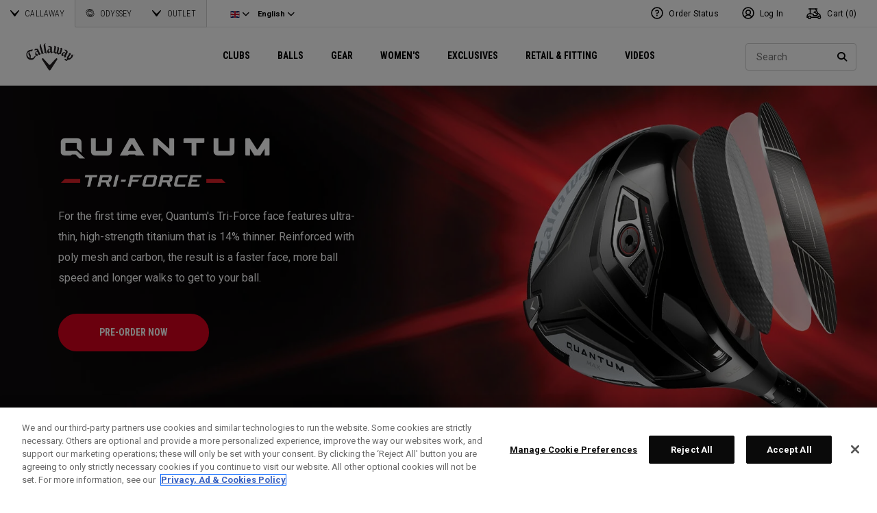

--- FILE ---
content_type: text/html;charset=UTF-8
request_url: https://eu.callawaygolf.com/
body_size: 34880
content:


<!DOCTYPE html PUBLIC "-//W3C//DTD XHTML 1.0 Strict//EN" "http://www.w3.org/TR/xhtml1/DTD/xhtml1-strict.dtd">
<html lang="en-GB" xml:lang="en-GB" xmlns="http://www.w3.org/1999/xhtml" class="cge no-js">
<head>



	
	<!-- OneTrust Cookies Consent Notice start -->
	
	<script src="https://cdn.cookielaw.org/scripttemplates/otSDKStub.js"  type="text/javascript" charset="UTF-8" data-domain-script="014d23fd-ebe4-4cfa-b05e-2fb01877c7e5" ></script>
	
	<script id="OTEnd" type="text/javascript">
		function OptanonWrapper() {
		
			
			
		}
	</script>
	
	<!-- OneTrust Cookies Consent Notice end -->
	





	<script> 
	   vice= { 
	        config: { 
	            viceAccountId: 'callawaygolf', 
	            viceSiteId: 'callawaygolfeu', 
	            viceZoneId: '', 
	            viceSectionId: ''
	        }
	    } 
	</script> 
	<script src='//vice-prod.sdiapi.com/vice_loader/callawaygolf/callawaygolfeu'></script>





<link rel="canonical" href="https://eu.callawaygolf.com/en/gb/" />








<link rel="alternate" hreflang="x-default" href="https://www.callawaygolf.com/" />
<link rel="alternate" hreflang="de-AT" href="https://eu.callawaygolf.com/de/at/" />
<link rel="alternate" hreflang="de-BE" href="https://eu.callawaygolf.com/de/be/" />
<link rel="alternate" hreflang="de-DE" href="https://eu.callawaygolf.com/de/de/" />
<link rel="alternate" hreflang="de-DK" href="https://eu.callawaygolf.com/de/dk/" />
<link rel="alternate" hreflang="de-EE" href="https://eu.callawaygolf.com/de/ee/" />
<link rel="alternate" hreflang="de-ES" href="https://eu.callawaygolf.com/de/es/" />
<link rel="alternate" hreflang="de-FI" href="https://eu.callawaygolf.com/de/fi/" />
<link rel="alternate" hreflang="de-FR" href="https://eu.callawaygolf.com/de/fr/" />
<link rel="alternate" hreflang="de-GB" href="https://eu.callawaygolf.com/de/gb/" />
<link rel="alternate" hreflang="de-GR" href="https://eu.callawaygolf.com/de/gr/" />
<link rel="alternate" hreflang="de-IE" href="https://eu.callawaygolf.com/de/ie/" />
<link rel="alternate" hreflang="de-IT" href="https://eu.callawaygolf.com/de/it/" />
<link rel="alternate" hreflang="de-LT" href="https://eu.callawaygolf.com/de/lt/" />
<link rel="alternate" hreflang="de-LU" href="https://eu.callawaygolf.com/de/lu/" />
<link rel="alternate" hreflang="de-LV" href="https://eu.callawaygolf.com/de/lv/" />
<link rel="alternate" hreflang="de-NL" href="https://eu.callawaygolf.com/de/nl/" />
<link rel="alternate" hreflang="de-PT" href="https://eu.callawaygolf.com/de/pt/" />
<link rel="alternate" hreflang="de-SE" href="https://eu.callawaygolf.com/de/se/" />
<link rel="alternate" hreflang="de-SI" href="https://eu.callawaygolf.com/de/si/" />
<link rel="alternate" hreflang="de-SK" href="https://eu.callawaygolf.com/de/sk/" />
<link rel="alternate" hreflang="en-AT" href="https://eu.callawaygolf.com/en/at/" />
<link rel="alternate" hreflang="en-AU" href="https://au.callawaygolf.com/" />
<link rel="alternate" hreflang="en-BE" href="https://eu.callawaygolf.com/en/be/" />
<link rel="alternate" hreflang="en-CA" href="https://www.callawaygolf.ca/" />
<link rel="alternate" hreflang="en-DE" href="https://eu.callawaygolf.com/en/de/" />
<link rel="alternate" hreflang="en-DK" href="https://eu.callawaygolf.com/en/dk/" />
<link rel="alternate" hreflang="en-EE" href="https://eu.callawaygolf.com/en/ee/" />
<link rel="alternate" hreflang="en-ES" href="https://eu.callawaygolf.com/en/es/" />
<link rel="alternate" hreflang="en-FI" href="https://eu.callawaygolf.com/en/fi/" />
<link rel="alternate" hreflang="en-FR" href="https://eu.callawaygolf.com/en/fr/" />
<link rel="alternate" hreflang="en-GB" href="https://eu.callawaygolf.com/en/gb/" />
<link rel="alternate" hreflang="en-GR" href="https://eu.callawaygolf.com/en/gr/" />
<link rel="alternate" hreflang="en-IE" href="https://eu.callawaygolf.com/en/ie/" />
<link rel="alternate" hreflang="en-IN" href="https://in.callawaygolf.com/" />
<link rel="alternate" hreflang="en-IT" href="https://eu.callawaygolf.com/en/it/" />
<link rel="alternate" hreflang="en-LT" href="https://eu.callawaygolf.com/en/lt/" />
<link rel="alternate" hreflang="en-LU" href="https://eu.callawaygolf.com/en/lu/" />
<link rel="alternate" hreflang="en-LV" href="https://eu.callawaygolf.com/en/lv/" />
<link rel="alternate" hreflang="en-NL" href="https://eu.callawaygolf.com/en/nl/" />
<link rel="alternate" hreflang="en-PT" href="https://eu.callawaygolf.com/en/pt/" />
<link rel="alternate" hreflang="en-SE" href="https://eu.callawaygolf.com/en/se/" />
<link rel="alternate" hreflang="en-SI" href="https://eu.callawaygolf.com/en/si/" />
<link rel="alternate" hreflang="en-SK" href="https://eu.callawaygolf.com/en/sk/" />
<link rel="alternate" hreflang="en-US" href="https://www.callawaygolf.com/" />
<link rel="alternate" hreflang="es" href="https://es.callawaygolf.com/" />
<link rel="alternate" hreflang="fr-AT" href="https://eu.callawaygolf.com/fr/at/" />
<link rel="alternate" hreflang="fr-BE" href="https://eu.callawaygolf.com/fr/be/" />
<link rel="alternate" hreflang="fr-CA" href="https://www.callawaygolf.ca/" />
<link rel="alternate" hreflang="fr-DE" href="https://eu.callawaygolf.com/fr/de/" />
<link rel="alternate" hreflang="fr-DK" href="https://eu.callawaygolf.com/fr/dk/" />
<link rel="alternate" hreflang="fr-EE" href="https://eu.callawaygolf.com/fr/ee/" />
<link rel="alternate" hreflang="fr-ES" href="https://eu.callawaygolf.com/fr/es/" />
<link rel="alternate" hreflang="fr-FI" href="https://eu.callawaygolf.com/fr/fi/" />
<link rel="alternate" hreflang="fr-FR" href="https://eu.callawaygolf.com/fr/fr/" />
<link rel="alternate" hreflang="fr-GB" href="https://eu.callawaygolf.com/fr/gb/" />
<link rel="alternate" hreflang="fr-GR" href="https://eu.callawaygolf.com/fr/gr/" />
<link rel="alternate" hreflang="fr-IE" href="https://eu.callawaygolf.com/fr/ie/" />
<link rel="alternate" hreflang="fr-IT" href="https://eu.callawaygolf.com/fr/it/" />
<link rel="alternate" hreflang="fr-LT" href="https://eu.callawaygolf.com/fr/lt/" />
<link rel="alternate" hreflang="fr-LU" href="https://eu.callawaygolf.com/fr/lu/" />
<link rel="alternate" hreflang="fr-LV" href="https://eu.callawaygolf.com/fr/lv/" />
<link rel="alternate" hreflang="fr-NL" href="https://eu.callawaygolf.com/fr/nl/" />
<link rel="alternate" hreflang="fr-PT" href="https://eu.callawaygolf.com/fr/pt/" />
<link rel="alternate" hreflang="fr-SE" href="https://eu.callawaygolf.com/fr/se/" />
<link rel="alternate" hreflang="fr-SI" href="https://eu.callawaygolf.com/fr/si/" />
<link rel="alternate" hreflang="fr-SK" href="https://eu.callawaygolf.com/fr/sk/" />








<link rel="preconnect" href="//cdn.dynamicyield.com"> 
<link rel="preconnect" href="//st.dynamicyield.com">
<link rel="preconnect" href="//rcom.dynamicyield.com">
<link rel="dns-prefetch" href="//cdn.dynamicyield.com">
<link rel="dns-prefetch" href="//st.dynamicyield.com">
<link rel="dns-prefetch" href="//rcom.dynamicyield.com">
<link rel="dns-prefetch" href="//sits-pod21.demandware.net"> 
<link rel="dns-prefetch" href="//ajax.aspnetcdn.com"> 
<link rel="dns-prefetch" href="//ajax.googleapis.com"> 
<link rel="dns-prefetch" href="//fonts.googleapis.com"> 
<link rel="dns-prefetch" href="//use.typekit.net"> 
<link rel="dns-prefetch" href="//p.typekit.net"> 
<link rel="dns-prefetch" href="//ugc.callawaygolfpreowned.com"> 
<link rel="dns-prefetch" href="//magpie-static.ugc.bazaarvoice.com"> 
<link rel="dns-prefetch" href="//network-a.bazaarvoice.com"> 
<link rel="dns-prefetch" href="//pbs.twimg.com"> 
<link rel="dns-prefetch" href="//i1.ytimg.com"> 
<link rel="dns-prefetch" href="//chanalytics.merchantadvantage.com"> 






<script data-ot-ignore src="https://ajax.googleapis.com/ajax/libs/jquery/1.10.2/jquery.min.js"></script>
<script data-ot-ignore src="https://ajax.googleapis.com/ajax/libs/jqueryui/1.9.2/jquery-ui.min.js"></script>
<script data-ot-ignore src="https://eu.callawaygolf.com/on/demandware.static/Sites-CG4_EU-Site/-/en_GB/v1768577175594/js/jquery/jquery-validate.1.14.0.min.js"></script>
<script data-ot-ignore src="https://eu.callawaygolf.com/on/demandware.static/Sites-CG4_EU-Site/-/en_GB/v1768577175594/js/jquerybrowserpatch.js"></script>

<script data-ot-ignore src="https://eu.callawaygolf.com/on/demandware.static/Sites-CG4_EU-Site/-/en_GB/v1768577175594/js/jquery/jquery.mobile.touch.min.js"></script>

<script data-ot-ignore src="https://eu.callawaygolf.com/on/demandware.static/Sites-CG4_EU-Site/-/en_GB/v1768577175594/js/jquery/jquery.touchpunch.min.js"></script>
<script data-ot-ignore type="text/javascript" src="https://eu.callawaygolf.com/on/demandware.static/Sites-CG4_EU-Site/-/en_GB/v1768577175594/js/jq-extension.min.js"></script>

<script data-ot-ignore type="text/javascript" src="https://eu.callawaygolf.com/on/demandware.static/Sites-CG4_EU-Site/-/en_GB/v1768577175594/global/js/focus.min.js"></script>
<script data-ot-ignore>
(function () {
if (!window.JSON) {
window.JSON = {
parse : function(sJSON) {
return eval("(" + sJSON + ")");
},
stringify : function(vContent) {
if (vContent instanceof Object) {
var sOutput = "";
if (vContent.constructor === Array) {
for ( var nId = 0; nId < vContent.length; sOutput += this.stringify(vContent[nId]) + ",", nId++);
return "[" + sOutput.substr(0, sOutput.length - 1) + "]";
}
if (vContent.toString !== Object.prototype.toString) {
return "\"" + vContent.toString().replace(/"/g, "\$&") + "\"";
}
for ( var sProp in vContent) {
sOutput += "\"" + sProp.replace(/"/g, "\$&") + "\":" + this.stringify(vContent[sProp]) + ",";
}
return "{" + sOutput.substr(0, sOutput.length - 1) + "}";
}
return typeof vContent === "string" ? "\"" + vContent.replace(/"/g, "\$&") + "\"" : String(vContent);
}
};
}
})();
</script>
<script data-ot-ignore src="https://eu.callawaygolf.com/on/demandware.static/Sites-CG4_EU-Site/-/en_GB/v1768577175594/js/promise.min.js"></script>
<script data-ot-ignore src="https://eu.callawaygolf.com/on/demandware.static/Sites-CG4_EU-Site/-/en_GB/v1768577175594/js/url-polyfill.min.js"></script>
<script data-ot-ignore src="https://eu.callawaygolf.com/on/demandware.static/Sites-CG4_EU-Site/-/en_GB/v1768577175594/js/require.min.js"></script>


<script data-ot-ignore id="cryptolib">
window.CryptoLib = null;
window.Tarp && Tarp.require({
"main": "crypto/cryptolib.js",
"paths": [
"https://eu.callawaygolf.com/on/demandware.static/Sites-CG4_EU-Site/-/en_GB/v1768577175594/"
]
}).then(function (m) {
window.CryptoLib = m;
CryptoLib.setCurve(CryptoLib.core.ecc.curves.c256);
CryptoLib.generateKeys();
});
</script>

<script data-ot-ignore type="text/javascript" src="https://eu.callawaygolf.com/on/demandware.static/Sites-CG4_EU-Site/-/en_GB/v1768577175594/js/core-min.js"></script>
<script data-ot-ignore type="text/javascript" src="https://eu.callawaygolf.com/on/demandware.static/Sites-CG4_EU-Site/-/en_GB/v1768577175594/js/sha256-min.js"></script>
<script data-ot-ignore type="text/javascript" src="https://eu.callawaygolf.com/on/demandware.static/Sites-CG4_EU-Site/-/en_GB/v1768577175594/global/js/headerlogin.min.js"></script>
<script data-ot-ignore type="text/javascript">
	$(document).ready(function() {
		$(".sign-in-form").headerLogin({
			"messages": {
				"genericError": "Unable to complete your request. Please try again.",
				"timeoutError": "It's taking longer than expected to sign in. Please try again.",
				"abortedError": "Sign in request aborted. Please try again.",
				"authError": "Please verify your Email Address and Password are correct, and try again."
			},
			"urls": {
				"serverKey": "https://eu.callawaygolf.com/on/demandware.store/Sites-CG4_EU-Site/en_GB/Crypto-GetPublicKey",
				"remoteInclude": "/on/demandware.store/Sites-CG4_EU-Site/en_GB/Header-RemoteInclude",
				"refreshUrl": "/en/gb/account"
			}
		});
	});
</script>

<script data-ot-ignore src="https://eu.callawaygolf.com/on/demandware.static/Sites-CG4_EU-Site/-/en_GB/v1768577175594/global/js/cookies.min.js"></script>

<script data-ot-ignore type="text/javascript" src="https://eu.callawaygolf.com/on/demandware.static/Sites-CG4_EU-Site/-/en_GB/v1768577175594/global/js/ajaxq.min.js"></script>

<script data-ot-ignore src="https://eu.callawaygolf.com/on/demandware.static/Sites-CG4_EU-Site/-/en_GB/v1768577175594/global/js/modernizr.min.js"></script>

<script data-ot-ignore src="https://eu.callawaygolf.com/on/demandware.static/Sites-CG4_EU-Site/-/en_GB/v1768577175594/global/js/mediaquery.min.js"></script>

<link rel="preload" href="https://eu.callawaygolf.com/on/demandware.static/Sites-CG4_EU-Site/-/en_GB/v1768577175594/global/js/vscroll.min.js" as="style" onload="this.onload=null;this.rel='stylesheet'">
<noscript><link rel="stylesheet" href="https://eu.callawaygolf.com/on/demandware.static/Sites-CG4_EU-Site/-/en_GB/v1768577175594/global/js/vscroll.min.js"></noscript>


<link rel="preload" href="https://eu.callawaygolf.com/on/demandware.static/Sites-CG4_EU-Site/-/en_GB/v1768577175594/slidepanel/slidepanel.min.css" as="style" onload="this.onload=null;this.rel='stylesheet'">
<noscript><link rel="stylesheet" href="https://eu.callawaygolf.com/on/demandware.static/Sites-CG4_EU-Site/-/en_GB/v1768577175594/slidepanel/slidepanel.min.css"></noscript>

<link rel="preload" href="https://eu.callawaygolf.com/on/demandware.static/Sites-CG4_EU-Site/-/en_GB/v1768577175594/swiper6/swiper-bundle.min.css" as="style" onload="this.onload=null;this.rel='stylesheet'">
<noscript><link rel="stylesheet" href="https://eu.callawaygolf.com/on/demandware.static/Sites-CG4_EU-Site/-/en_GB/v1768577175594/swiper6/swiper-bundle.min.css"></noscript>

<link rel="stylesheet" type="text/css" href="https://eu.callawaygolf.com/on/demandware.static/Sites-CG4_EU-Site/-/en_GB/v1768577175594/bootstrap4-6/css/bootstrap.min.css" />

<link rel="preload" href="https://eu.callawaygolf.com/on/demandware.static/Sites-CG4_EU-Site/-/en_GB/v1768577175594/aos/css/aos.min.css" as="style" onload="this.onload=null;this.rel='stylesheet'">
<noscript><link rel="stylesheet" href="https://eu.callawaygolf.com/on/demandware.static/Sites-CG4_EU-Site/-/en_GB/v1768577175594/aos/css/aos.min.css"></noscript>

<link rel="stylesheet" href="https://eu.callawaygolf.com/on/demandware.static/Sites-CG4_EU-Site/-/en_GB/v1768577175594/slick/slick.min.css" />
<script data-ot-ignore type="text/javascript" src="https://eu.callawaygolf.com/on/demandware.static/Sites-CG4_EU-Site/-/en_GB/v1768577175594/slick/slick.min.js"></script>

<link rel="preload" href="https://eu.callawaygolf.com/on/demandware.static/Sites-CG4_EU-Site/-/en_GB/v1768577175594/lory/lory.min.css" as="style" onload="this.onload=null;this.rel='stylesheet'">
<noscript><link rel="stylesheet" href="https://eu.callawaygolf.com/on/demandware.static/Sites-CG4_EU-Site/-/en_GB/v1768577175594/lory/lory.min.css"></noscript>
<!--[if (gte IE 6)&(lte IE 8)]>
<script data-ot-ignore type="text/javascript" src="https://eu.callawaygolf.com/on/demandware.static/Sites-CG4_EU-Site/-/en_GB/v1768577175594/global/js/selectivizr.min.js"></script>
<![endif]-->










<script>
window.DY = window.DY || {};
DY.recommendationContext = {
type: 'HOMEPAGE',
lng: 'en_GB'
};
</script>



<script type="text/javascript"src="//cdn.dynamicyield.com/api/8772767/api_dynamic.js"></script>
<script type="text/javascript"src="//cdn.dynamicyield.com/api/8772767/api_static.js"></script>




<script>
document.addEventListener('DOMContentLoaded', function () {
var params = new URLSearchParams(window.location.search);
var emailHash = '';

emailHash = params.has('email_address') && window.CryptoJS ? CryptoJS.SHA256(params.get('email_address').toLowerCase()).toString() : '';
window.DY && DY.API('event', {
name: 'Identify',
properties: {
dyType: 'identify-v1',
hashedEmail: emailHash
},
});

}, false);
</script>










	<title>Callaway Golf Europe | Official Site | Clubs, Golf Balls &amp; Gear</title><!-- Version: 1.0.1560 Date: 8/10/2016  -->







<script>
window.SiteHelper = {"ID":"CG4_EU","isProduction":true,"isStaging":false,"isDevelopment":false,"isMicroCartWebSite":false,"isNoEcommerceWebSite":false,"isMultiLocaleWebSite":true,"useGeolocation":true,"isCGPOWebSite":false,"isSHOPWebSite":false,"isODYWebSite":false,"isODYIntlWebSite":false,"isGCWebSite":false,"isVIPWebSite":false,"isCGWebSite":false,"isCGIntlWebSite":false,"isCGJapanWebSite":false,"isCGUKWebSite":true,"isCGEuropeWebSite":true,"isCGEuropeEcommerceWebSite":true,"isCGCanadaWebSite":false,"isRewardsWebSite":false,"isOGIOWebSite":false,"isCGIntlNoSubscribe":false,"isCGKoreaWebSite":false,"isOGIOJapanWebSite":false,"isJapanWebSite":false,"isOGIOEuropeWebSite":false,"isEuropeEcommerceWebSite":true,"isTopgolfWebSite":false,"currencyCode":"GBP","currentLocale":"en_GB","currentLanguage":"en","currentCountry":"GB","defaultLocale":"en_GB","defaultCountry":"GB","trackingAllowed":true,"salesChannel":"CEU","currencyPrefix":"£","locale":"en_GB","timezone":"Europe/London","checkRealTimeInventory":false,"currentSharedSiteID":"cge","bvJsUrl":""};
</script>











<script>
var ResourceHelper = function () {};
(function () {
var res = {
  "app_callawaygolf.global.header.viewall": "View All",
  "app_account.email.subscribesuccess": "Thank you for subscribing.",
  "app_account.email.subscribeerror": "There was an error processing your subscription.",
  "app_content.configurator.selectone": "- Select one -",
  "app_content.configurator.stock": "Stock",
  "app_content.configurator.custom": "Custom",
  "app_callawaygolf.configurator.ajax.next": "Next",
  "app_callawaygolf.configurator.option.standard": "Standard Option",
  "app_callawaygolf.configurator.option.custom": "Custom Option",
  "app_callawaygolf.configurator.filter.showall": "Show All",
  "app_callawaygolf.configurator.filter.shopallbrands": "Shop All Brands",
  "app_callawaygolf.configurator.currency.prefix": "$",
  "app_callawaygolf.configurator.currency.suffix": "",
  "app_callawaygolf.configurator.editconfiguration": "Edit Configuration",
  "app_callawaygolf.configurator.label.savebutton": "Save",
  "app_callawaygolf.configurator.msg.charcount": "Characters",
  "app_callawaygolf.configurator.emailconfig.status.error": "There was an error processing your request.",
  "app_content.fitting.error": "There was a problem communicating with the server.",
  "app_content.fitting.email.status.success": "The email was successfully sent.",
  "app_content.fitting.navsteps": "Step {0} of {1}",
  "toulongarage.toulon.button.select": "Select",
  "toulongarage.toulon.summary.color": "Color:",
  "toulongarage.toulon.summary.zone1": "Logo T:",
  "toulongarage.toulon.summary.zone2": "Logo Pyramid:",
  "toulongarage.toulon.summary.zone3": "Hosel:",
  "toulongarage.toulon.summary.zone4": "Alignment Aid:",
  "toulongarage.toulon.summary.zone5": "Odyssey Swirl:",
  "toulongarage.toulon.summary.zone6": "Odyssey Text:",
  "toulongarage.toulon.summary.zonetoe": "Toe:",
  "toulongarage.toulon.summary.zoneheel": "Heel:",
  "toulongarage.toulon.hosel.price": "+ 100.00",
  "toulongarage.toulon.price.upcharge": "Upcharge",
  "toulongarage.toulon.itemcount.reader": "<span class=\\\"current\\\"></span> of <span class=\\\"count\\\"></span>.",
  "app_content.locator.appointment": "Book Fitting Appointment",
  "app_callawaygolf.rewards.join.base": "You could earn <strong>{0}</strong> points with this purchase when you join Callaway Rewards!",
  "app_callawaygolf.rewards.join.bonus": "You could earn <strong><s>{0}</s> {1} points</strong> with this purchase when you join Callaway Rewards!",
  "app_callawaygolf.rewards.earn.base": "Earn <strong>{0} points</strong> with this purchase!",
  "app_callawaygolf.rewards.earn.bonus": "Earn <strong><s>{0}</s> {1} points</strong> with this purchase!",
  "app_callawaygolf.rewards.tier.bonus": "This item qualifies for an additional {0} points to our {1} Rewards Members."
}
var locale = "en_GB";
ResourceHelper.msg = function () {
var args = Array.prototype.slice.call(arguments);
var str;
var key = args.shift();
var bundleName = args.shift();
var prop = bundleName + "." + key;
if (res[prop] && res[prop] !== null) {
str = res[prop];
}
else {
str = null;
}
if (str && args.length > 0) {
for (var i = 0; i < args.length; i++) {
str = str.replace("{" + i + "}", args[i]);
}
}
return str;
};
})();
</script>







	
		<meta name="google-site-verification" content="YkryXtdn7Zq1OsJajVqir0KCv2uCISaet5mGm5sWA_Y" />
	


<script ot-data-ignore>
var _lazy = [],
_gaq = window._gaq || [],
common = [],
site = [];
</script>

<meta name="description" content="The Official source for Callaway Golf Clubs, Golf Balls, Bags and Accessories in Europe. Our cutting-edge technology and innovation will elevate your golf game to the next level, Shop now!" />








<script>
window.fbAsyncInit = function() {
FB.init({
appId : "2033468350125632",
xfbml : true,
version : 'v2.8'
});
};
(function(d, s, id) {
var js, fjs = d.getElementsByTagName(s)[0];
if (d.getElementById(id)) {
return;
}
js = d.createElement(s);
js.id = id;
js.src = "//connect.facebook.net/en_US/sdk.js";
fjs.parentNode.insertBefore(js, fjs);
}(document, 'script', 'facebook-jssdk'));
</script>

<script type="text/javascript">//<!--
/* <![CDATA[ (head-active_data.js) */
var dw = (window.dw || {});
dw.ac = {
    _analytics: null,
    _events: [],
    _category: "",
    _searchData: "",
    _anact: "",
    _anact_nohit_tag: "",
    _analytics_enabled: "true",
    _timeZone: "Europe/London",
    _capture: function(configs) {
        if (Object.prototype.toString.call(configs) === "[object Array]") {
            configs.forEach(captureObject);
            return;
        }
        dw.ac._events.push(configs);
    },
	capture: function() { 
		dw.ac._capture(arguments);
		// send to CQ as well:
		if (window.CQuotient) {
			window.CQuotient.trackEventsFromAC(arguments);
		}
	},
    EV_PRD_SEARCHHIT: "searchhit",
    EV_PRD_DETAIL: "detail",
    EV_PRD_RECOMMENDATION: "recommendation",
    EV_PRD_SETPRODUCT: "setproduct",
    applyContext: function(context) {
        if (typeof context === "object" && context.hasOwnProperty("category")) {
        	dw.ac._category = context.category;
        }
        if (typeof context === "object" && context.hasOwnProperty("searchData")) {
        	dw.ac._searchData = context.searchData;
        }
    },
    setDWAnalytics: function(analytics) {
        dw.ac._analytics = analytics;
    },
    eventsIsEmpty: function() {
        return 0 == dw.ac._events.length;
    }
};
/* ]]> */
// -->
</script>
<script type="text/javascript">//<!--
/* <![CDATA[ (head-cquotient.js) */
var CQuotient = window.CQuotient = {};
CQuotient.clientId = 'aadh-CG4_EU';
CQuotient.realm = 'AADH';
CQuotient.siteId = 'CG4_EU';
CQuotient.instanceType = 'prd';
CQuotient.locale = 'en_GB';
CQuotient.fbPixelId = '__UNKNOWN__';
CQuotient.activities = [];
CQuotient.cqcid='';
CQuotient.cquid='';
CQuotient.cqeid='';
CQuotient.cqlid='';
CQuotient.apiHost='api.cquotient.com';
/* Turn this on to test against Staging Einstein */
/* CQuotient.useTest= true; */
CQuotient.useTest = ('true' === 'false');
CQuotient.initFromCookies = function () {
	var ca = document.cookie.split(';');
	for(var i=0;i < ca.length;i++) {
	  var c = ca[i];
	  while (c.charAt(0)==' ') c = c.substring(1,c.length);
	  if (c.indexOf('cqcid=') == 0) {
		CQuotient.cqcid=c.substring('cqcid='.length,c.length);
	  } else if (c.indexOf('cquid=') == 0) {
		  var value = c.substring('cquid='.length,c.length);
		  if (value) {
		  	var split_value = value.split("|", 3);
		  	if (split_value.length > 0) {
			  CQuotient.cquid=split_value[0];
		  	}
		  	if (split_value.length > 1) {
			  CQuotient.cqeid=split_value[1];
		  	}
		  	if (split_value.length > 2) {
			  CQuotient.cqlid=split_value[2];
		  	}
		  }
	  }
	}
}
CQuotient.getCQCookieId = function () {
	if(window.CQuotient.cqcid == '')
		window.CQuotient.initFromCookies();
	return window.CQuotient.cqcid;
};
CQuotient.getCQUserId = function () {
	if(window.CQuotient.cquid == '')
		window.CQuotient.initFromCookies();
	return window.CQuotient.cquid;
};
CQuotient.getCQHashedEmail = function () {
	if(window.CQuotient.cqeid == '')
		window.CQuotient.initFromCookies();
	return window.CQuotient.cqeid;
};
CQuotient.getCQHashedLogin = function () {
	if(window.CQuotient.cqlid == '')
		window.CQuotient.initFromCookies();
	return window.CQuotient.cqlid;
};
CQuotient.trackEventsFromAC = function (/* Object or Array */ events) {
try {
	if (Object.prototype.toString.call(events) === "[object Array]") {
		events.forEach(_trackASingleCQEvent);
	} else {
		CQuotient._trackASingleCQEvent(events);
	}
} catch(err) {}
};
CQuotient._trackASingleCQEvent = function ( /* Object */ event) {
	if (event && event.id) {
		if (event.type === dw.ac.EV_PRD_DETAIL) {
			CQuotient.trackViewProduct( {id:'', alt_id: event.id, type: 'raw_sku'} );
		} // not handling the other dw.ac.* events currently
	}
};
CQuotient.trackViewProduct = function(/* Object */ cqParamData){
	var cq_params = {};
	cq_params.cookieId = CQuotient.getCQCookieId();
	cq_params.userId = CQuotient.getCQUserId();
	cq_params.emailId = CQuotient.getCQHashedEmail();
	cq_params.loginId = CQuotient.getCQHashedLogin();
	cq_params.product = cqParamData.product;
	cq_params.realm = cqParamData.realm;
	cq_params.siteId = cqParamData.siteId;
	cq_params.instanceType = cqParamData.instanceType;
	cq_params.locale = CQuotient.locale;
	
	if(CQuotient.sendActivity) {
		CQuotient.sendActivity(CQuotient.clientId, 'viewProduct', cq_params);
	} else {
		CQuotient.activities.push({activityType: 'viewProduct', parameters: cq_params});
	}
};
/* ]]> */
// -->
</script>




<script data-ot-ignore id="lazy-loader">
(function() {
var js, s= null;
try{
js = document.createElement("script");
js.setAttribute("data-ot-ignore", "");
js.async = true;

js.src = "https://eu.callawaygolf.com/on/demandware.static/Sites-CG4_EU-Site/-/en_GB/v1768577175594/js/utils/lazyLoader.min.js";

s = document.getElementsByTagName("script")[0];
s.parentNode.insertBefore(js, s);
}catch(err){
window.$ && $.reportError && $.reportError({
"scriptLog" : "LazyLoader Script Implementation",
"error" : err,
"data" : {
"js" : js.src,
"s" : s
},
"origin" : "lazyLoader.isml"
});
}
})();
</script>













	
	
	
		
	
	
	<script>
		var gtmDataNoCache = {"gaPropertyID":"UA-63625355-5","trackingAllowed":true,"ssoID":"","ssoIDsha256":"","currencyCode":"GBP","locale":"en_GB","customerType":"new","customerTypeBinary":0,"basketID":"649f87f33d74fb3e88f5d25d6e","sessionID":"Fq2ZSryvaz5XgQSro3Yf-cZt8TpRscdqiec=","rewardsTierID":1,"rewardsTierName":"","rewardsTierMultiplier":1,"utm_medium":"","emailRaw":"","emailHash":"","entryURL":"/on/demandware.store/Sites-CG4_EU-Site","phone":"","phoneHash":"","customerGroups":"Everyone, GDPR Not Responded, Not Subscribed, Not Subscribed Not Google, Unregistered, non account holder - non rewards, not rewards"};
	</script>
	


<script>
var gtmData = {"siteVersion":"SFCC","pageType":"Homepage","title":"Home","dyType":"HOMEPAGE"};
Object.assign(gtmData,gtmDataNoCache);
var dataLayer = [gtmData];

var yottaaGroup = window.yo ? 'optimized' : 'control';
dataLayer.push({'yottaaGroup': yottaaGroup});
</script>
<!-- Google Tag Manager (noscript) -->
<noscript><iframe src="https://www.googletagmanager.com/ns.html?id=GTM-MLHTRR9"
height="0" width="0" style="display:none;visibility:hidden"></iframe></noscript>
<!-- End Google Tag Manager (noscript) -->
<!-- Google Tag Manager -->
<script>(function(w,d,s,l,i){w[l]=w[l]||[];w[l].push({'gtm.start':
new Date().getTime(),event:'gtm.js'});var f=d.getElementsByTagName(s)[0],
j=d.createElement(s),dl=l!='dataLayer'?'&l='+l:'';j.async=true;j.src=
'https://www.googletagmanager.com/gtm.js?id='+i+dl;f.parentNode.insertBefore(j,f);
})(window,document,'script','dataLayer','GTM-MLHTRR9');</script>
<!-- End Google Tag Manager -->


<script data-ot-ignore type="text/javascript">
	$(function() {
		
		$(document).on('click','a.internalpromo',function() {
			var promoId = $(this).data("promo-id");
			var promoPosition = $(this).data("promo-position");
			if (promoId) {
				window.dataLayer && dataLayer.push({
					'event': 'Internal Promotions:click',
					'promoID': promoId,
					'ecommerce_ua': {
						'promoClick': {
							'promotions': [{
								'id': promoId,
								'position': promoPosition
							}]
						}
					}
				});
			}
		});
		
		
		$(document).on('submit','.search-form form, .site-search form',function() {
			var searchQuery = $('input.search-input').val().toLowerCase();
			searchQuery && window.dataLayer && dataLayer.push({
				'event':'Site Search:search',
				'searchQuery': searchQuery
			});
		});
		
		
		
		
		
		
		
		
		
		
		
		//VISITS TO SOCIAL PAGES
		$(".trackSocialLink").click(function() {
			var url = $(this).attr("href");
		  	var network = '';
		  	if (url.match('facebook')) network = 'facebook';
		  	else if (url.match('twitter')) network = 'twitter';
		  	else if (url.match('instagram')) network = 'instagram';
		  	else if (url.match('youtube')) network = 'youtube';
		  	else if (url.match('vine')) network = 'vine';
		  	else if (url.match('pinterest')) network = 'pinterest';
		  	window.dataLayer && dataLayer.push({
		  		'event': 'socialInteraction',
		  		'socialNetwork': network,
		  		'socialAction': 'Visit',
		  		'socialTarget': url
		  	});
		});
		//PDP MEDIA VIEWS
		$('a.mediaModalView').click(function() {
			window.dataLayer && dataLayer.push({'event':'Media:view'});
		});
		
		//CUSTOM LOGO
		$("a.customLogoQuoteLink").click(function() {
			window.dataLayer && dataLayer.push({'event':'Custom Logo:quote'});	
		});
		$("a.customLogoEmailLink").click(function() {
			window.dataLayer && dataLayer.push({'event':'Custom Logo:email'});
		});
	});
</script>



<meta name="viewport" content="width=device-width, initial-scale=1.0, minimum-scale=1.0, user-scalable=no" />
<meta name="apple-mobile-web-app-capable" content="yes">
<style type="text/css">
@viewport { zoom: 1.0; width: device-width; }
@-ms-viewport { width: extend-to-zoom; zoom: 1.0; }
</style>
<link rel="preload" href="https://eu.callawaygolf.com/on/demandware.static/Sites-CG4_EU-Site/-/en_GB/v1768577175594/global/css/themify-icons.min.css" as="style" onload="this.onload=null;this.rel='stylesheet'">
<noscript><link rel="stylesheet" href="https://eu.callawaygolf.com/on/demandware.static/Sites-CG4_EU-Site/-/en_GB/v1768577175594/global/css/themify-icons.min.css"></noscript>
<link rel="stylesheet" href="https://eu.callawaygolf.com/on/demandware.static/Sites-CG4_EU-Site/-/en_GB/v1768577175594/css/callawaygolf.min.css" />

<link rel="stylesheet" href="https://eu.callawaygolf.com/on/demandware.static/Sites-CG4_EU-Site/-/en_GB/v1768577175594/css/callawaygolf-responsive.min.css" />

<link rel="stylesheet" href="https://eu.callawaygolf.com/on/demandware.static/Sites-CG4_EU-Site/-/en_GB/v1768577175594/css/category.min.css" />
<link rel="stylesheet" href="https://eu.callawaygolf.com/on/demandware.static/Sites-CG4_EU-Site/-/en_GB/v1768577175594/css/content.min.css" />
<link rel="stylesheet" href="https://eu.callawaygolf.com/on/demandware.static/Sites-CG4_EU-Site/-/en_GB/v1768577175594/css/landing.min.css" />


<link rel="stylesheet" href="https://eu.callawaygolf.com/on/demandware.static/Sites-CG4_EU-Site/-/en_GB/v1768577175594/css/global.min.css" />
<script data-ot-ignore src="https://eu.callawaygolf.com/on/demandware.static/Sites-CG4_EU-Site/-/en_GB/v1768577175594/js/callawaygolf.min.js"></script>

<link rel="stylesheet" href="https://eu.callawaygolf.com/on/demandware.static/Sites-CG4_EU-Site/-/en_GB/v1768577175594/css/nav.min.css" />
<script data-ot-ignore src="https://eu.callawaygolf.com/on/demandware.static/Sites-CG4_EU-Site/-/en_GB/v1768577175594/js/nav.min.js"></script>
<!-- Reddit Pixel Code -->




<!-- Facebook Conversions Code -->




<script data-ot-ignore src="https://eu.callawaygolf.com/on/demandware.static/Sites-CG4_EU-Site/-/en_GB/v1768577175594/js/utils/uuidv4.min.js"></script>
<script type="text/javascript">
function reportFBEvent(eventType, eventObj, orderNum) {
var eventID = uuidv4(); // ⇨ '1b9d6bcd-bbfd-4b2d-9b5d-ab8dfbbd4bed'

var url = "/on/demandware.store/Sites-CG4_EU-Site/en_GB/Vendor-ReportFBEvent";
var payload = {
'event_name': eventType,
'event_id': eventID,
};
if (eventObj) payload.custom_data = JSON.stringify(eventObj);
if (orderNum) payload.order_number = orderNum;
$.post(url,payload);

window.fbq && fbq('track', eventType, eventObj, {'eventID': eventID});
}
</script>





<!-- Facebook Pixel Code -->
<script>
!function(f,b,e,v,n,t,s){if(f.fbq)return;n=f.fbq=function(){n.callMethod?
n.callMethod.apply(n,arguments):n.queue.push(arguments)};if(!f._fbq)f._fbq=n;
n.push=n;n.loaded=!0;n.version='2.0';n.queue=[];t=b.createElement(e);t.async=!0;
t.src=v;s=b.getElementsByTagName(e)[0];s.parentNode.insertBefore(t,s)}(window,
document,'script','//connect.facebook.net/en_US/fbevents.js');
fbq('init', '205869076563783', {});
reportFBEvent("PageView");
</script>
<noscript><img height="1" width="1" style="display:none"
src="https://www.facebook.com/tr?id=205869076563783&ev=PageView&noscript=1"
/></noscript>



<!-- Google Call Tracking -->


<script type="text/javascript">
(function(a,e,c,f,g,b,d){var
h={ak:"958577606",cl:"Vh1dCIH6l1gQxveKyQM"};a[c]=a[c]||
function(){(a[c].q=a[c].q||[]).push(arguments)};a[f]||
(a[f]=h.ak);b=e.createElement(g);b.async=1;b.src="//www.gstatic.com/wcm/loader.js";d=e.getElementsByTagName(g)[0];d.parentNode.insertBefore(b,d);a._googWcmGet=function(b,d,e){a[c](2,b,h,d,null,new
Date,e)}})(window,document,"_googWcmImpl","_googWcmAk","script");
</script>
<script type="text/javascript">
$(window).load(function() {
var $configuratorintro = $('#configurator-intro,#configurator-intro-row');
if ($configuratorintro.length > 0) {
var pdpText = $configuratorintro.html();
pdpText = pdpText.replace('888-382-9604','<span class="gphone">888-382-9604</span>');
$configuratorintro.html(pdpText);
}
_googWcmGet('gphone','888-382-9604');
});
</script>









<script data-ot-ignore>
var ssoId = '';
</script>

<!-- Google Analytics -->





<link rel="preconnect" href="https://fonts.gstatic.com">
<link href="https://fonts.googleapis.com/css2?family=Roboto+Condensed:wght@300;700&family=Roboto:ital,wght@0,400;0,700;1,400;1,700&display=swap" rel="stylesheet">

<link rel="stylesheet" href="https://kit.fontawesome.com/de64969fa0.css" crossorigin="anonymous">
<link rel="stylesheet" href="https://use.typekit.net/wtj0cju.css">
<!-- Google reCAPTCHA 111-->
<script data-ot-ignore type="text/javascript">
var onloadCallback = function() {
if (document.getElementById("recaptcha")) { // checkout registration recaptcha
var widgetId = grecaptcha.render('recaptcha', {
'sitekey' : '6LdPgyUUAAAAAFAQxYKC9tmpkq3Nt25zf9ZX02Tx',
});
document.getElementById("recaptcha").setAttribute('data-grecaptcha-id', widgetId);
}
if (document.getElementById("recaptcha_footer")) {
var widgetId = grecaptcha.render('recaptcha_footer', {
'sitekey' : '6LdPgyUUAAAAAFAQxYKC9tmpkq3Nt25zf9ZX02Tx'
});
document.getElementById("recaptcha_footer").setAttribute('data-grecaptcha-id', widgetId);
}
if (document.getElementById("recaptcha_modal")) {
var widgetId = grecaptcha.render('recaptcha_modal', {
'sitekey' : '6LdPgyUUAAAAAFAQxYKC9tmpkq3Nt25zf9ZX02Tx'
});
document.getElementById("recaptcha_modal").setAttribute('data-grecaptcha-id', widgetId);
}
};
</script>
<script src="https://www.google.com/recaptcha/api.js?onload=onloadCallback&render=explicit" async defer></script>
<!-- Static Pixels -->

<meta name="google-site-verification" content="DjPrFET9Oa5K5fESKRM6HFlGy2ububmvcNrMfvdHN2o" />
<meta name="google-site-verification" content="CxBHCZNHKt9NKiDXt31hkjGTVTnmmSq1fT1uVJWf5Cs" />

<meta name="facebook-domain-verification" content="zvbb8rpu53f69bmn8wiafw363f21lq" />


<!-- Media Track -->
<script src="https://eu.callawaygolf.com/on/demandware.static/Sites-CG4_EU-Site/-/en_GB/v1768577175594/js/arrive.min.js"></script>
<script src="https://eu.callawaygolf.com/on/demandware.static/Sites-CG4_EU-Site/-/en_GB/v1768577175594/js/mediatrack.min.js"></script>




</head>
<body itemscope itemtype="http://schema.org/WebPage" class="search-close header no-ie">
<div id="page-container" class="pt_page">



<!-- Generic slot to place any custom one-off CSS without code deployment. -->
<div id="header-css" class="slot slot-content">

	 


	



<style>

.fa-magnifying-glass:before, .fa-search:before{ font-family: 'Font Awesome 6 Pro'; }
#header-container .header-primary .header-tabs { height: unset; }

.product-page-container .pdp-secondary-nav.nav-fixed{ z-index: 50000; }

@media (min-width: 768px){
    #cart-slideout {
        z-index: 50001;
    }
}

.category-sorting-container .btn.filter-btn {display:none;}
.slot-hero.has-video .hero-video .video-container{ width: 100%; }
.product-page-container #comparison{
    margin: 0 auto;
    max-width: none;
}
.product-page-container #comparison thead th img{
    max-width: 250px;
}

.cart-header{ padding-top: 5rem; }

.grid-tile .product-image img {padding: initial; }

#home-course .media-card svg *{ fill: #000;}
.media-card  #home-course svg *{ fill: #000;}

.violator-container .violator-order-online{
   display: none;
}

.input-append.form-group.form-group-lg {
    display: flex;
}

@media (max-width: 768px) {
#pdp-product-hero .product-promo {
    display: block;
    width: 100%;
    bottom: 0px;
}
#pdp-product-hero .product-promo .promotional-message {
    background-color: rgba(255,255,255,0.7);
    font-size: 10px;
        padding: 10px;

}

.product-promo .modal-dialog{
    margin-top:120px
}

.modal .modal-body {
    padding: 6rem 3rem 3rem;
}

.pt_fitting {
    position:fixed;
    top: 0;
    left: 0;
    width: 100%;
}

}

.product-configurator-container .product-images-gallery img { width: 100%; object-fit: contain; }

footer #emailSignupModal { color: #000; }
</style>


 
	
</div>
<div id="affiliate-ticker" class="slot slot-content">

	 

	
</div>
<header id="header-container" class="tabs-enabled-container">

<div id="top-bar" class="slot slot-content">

	 

	
</div>
<div class="header-primary tabs-enabled" >
<div class="header-left">


	<div class="header-tabs">
		
			<a class="active" href="https://eu.callawaygolf.com">
				<img alt="Callaway Logo" class="svg-icon" src="https://eu.callawaygolf.com/on/demandware.static/Sites-CG4_EU-Site/-/en_GB/v1768577175594/images/icons/tab-cge.svg" />
				<span class="header-tab-label">
					Callaway
				</span>
			</a>
		
			<a class="" href="https://eu.callawaygolf.com/s/Sites-CG4_EU-Site/dw/shared_session_redirect?url=https%3A%2F%2Fodysseyeu.callawaygolf.com">
				<img alt="Odyssey Logo" class="svg-icon" src="https://eu.callawaygolf.com/on/demandware.static/Sites-CG4_EU-Site/-/en_GB/v1768577175594/images/icons/tab-odyssey.svg" />
				<span class="header-tab-label">
					Odyssey
				</span>
			</a>
		
			<a class="" href="https://eu.callawaygolf.com/s/Sites-CG4_EU-Site/dw/shared_session_redirect?url=https%3A%2F%2Foutleteu.callawaygolf.com">
				<img alt="Outlet Logo" class="svg-icon" src="https://eu.callawaygolf.com/on/demandware.static/Sites-CG4_EU-Site/-/en_GB/v1768577175594/images/icons/tab-outlet.svg" />
				<span class="header-tab-label">
					Outlet
				</span>
			</a>
		
	</div>




<link rel="stylesheet" href="https://eu.callawaygolf.com/on/demandware.static/Sites-CG4_EU-Site/-/en_GB/v1768577175594/flag-svg/css/flag-icon.min.css" />
<div class="lang-selector">
<div id="locale-utility">

<div class="locale-mini-selector">
<button class="locale-close-btn fas fa-times">
<span class="screen-reader-only">
Open navigation menu
</span>
</button>
<a href="#" class="locale-button" id="region-menu">
<span class="flag-icon flag-icon-gb"></span><i class="far fa-chevron-down"></i>
</a>
<div id="region-dropdown" class="locale-dropdown">
<h5>Select a Region</h5>
<ul>

<li>
<a class="locale-mini-link" href="https://eu.callawaygolf.com/en/gb/?setLocale=true">
<span class="flag-icon flag-icon-gb"></span>
United Kingdom

<span class="locale-selected fas fa-check-circle"></span>

</a>
</li>

<li>
<a class="locale-mini-link" href="https://eu.callawaygolf.com/de/de/?setLocale=true">
<span class="flag-icon flag-icon-de"></span>
Germany

</a>
</li>

<li>
<a class="locale-mini-link" href="https://eu.callawaygolf.com/fr/fr/?setLocale=true">
<span class="flag-icon flag-icon-fr"></span>
France

</a>
</li>

<li>
<a class="locale-mini-link" href="https://eu.callawaygolf.com/de/at/?setLocale=true">
<span class="flag-icon flag-icon-at"></span>
Austria

</a>
</li>

<li>
<a class="locale-mini-link" href="https://eu.callawaygolf.com/fr/be/?setLocale=true">
<span class="flag-icon flag-icon-be"></span>
Belgium

</a>
</li>

<li>
<a class="locale-mini-link" href="https://eu.callawaygolf.com/en/ie/?setLocale=true">
<span class="flag-icon flag-icon-ie"></span>
Ireland

</a>
</li>

<li>
<a class="locale-mini-link" href="https://eu.callawaygolf.com/fr/lu/?setLocale=true">
<span class="flag-icon flag-icon-lu"></span>
Luxembourg

</a>
</li>

<li>
<a class="locale-mini-link" href="https://eu.callawaygolf.com/en/nl/?setLocale=true">
<span class="flag-icon flag-icon-nl"></span>
Netherlands

</a>
</li>

<li>
<a class="locale-mini-link" href="https://eu.callawaygolf.com/en/se/?setLocale=true">
<span class="flag-icon flag-icon-se"></span>
Sweden

</a>
</li>

<li>
<a class="locale-mini-link" href="https://eu.callawaygolf.com/en/dk/?setLocale=true">
<span class="flag-icon flag-icon-dk"></span>
Denmark

</a>
</li>

<li>
<a class="locale-mini-link" href="https://eu.callawaygolf.com/en/es/?setLocale=true">
<span class="flag-icon flag-icon-es"></span>
Spain

</a>
</li>

<li>
<a class="locale-mini-link" href="https://eu.callawaygolf.com/en/it/?setLocale=true">
<span class="flag-icon flag-icon-it"></span>
Italy

</a>
</li>

<li>
<a class="locale-mini-link" href="https://eu.callawaygolf.com/en/pt/?setLocale=true">
<span class="flag-icon flag-icon-pt"></span>
Portugal

</a>
</li>

<li>
<a class="locale-mini-link" href="https://eu.callawaygolf.com/en/fi/?setLocale=true">
<span class="flag-icon flag-icon-fi"></span>
Finland

</a>
</li>

<li>
<a class="locale-mini-link" href="https://eu.callawaygolf.com/en/sk/?setLocale=true">
<span class="flag-icon flag-icon-sk"></span>
Slovakia

</a>
</li>

<li>
<a class="locale-mini-link" href="https://eu.callawaygolf.com/en/si/?setLocale=true">
<span class="flag-icon flag-icon-si"></span>
Slovenia

</a>
</li>

<li>
<a class="locale-mini-link" href="https://eu.callawaygolf.com/en/lv/?setLocale=true">
<span class="flag-icon flag-icon-lv"></span>
Latvia

</a>
</li>

<li>
<a class="locale-mini-link" href="https://eu.callawaygolf.com/en/ee/?setLocale=true">
<span class="flag-icon flag-icon-ee"></span>
Estonia

</a>
</li>

<li>
<a class="locale-mini-link" href="https://eu.callawaygolf.com/en/gr/?setLocale=true">
<span class="flag-icon flag-icon-gr"></span>
Greece

</a>
</li>

<li>
<a class="locale-mini-link" href="https://eu.callawaygolf.com/en/lt/?setLocale=true">
<span class="flag-icon flag-icon-lt"></span>
Lithuania

</a>
</li>

</ul>
</div>
</div>


<div class="locale-mini-selector">
<button class="locale-close-btn fas fa-times">
<span class="screen-reader-only">
Open navigation menu
</span>
</button>
<a href="#" class="locale-button" id="language-menu">
<span class="locale-label">English<i class="far fa-chevron-down"></i></span>
</a>
<div id="language-dropdown" class="locale-dropdown">
<h5>Select a Language</h5>
<ul>

<li>
<a class="locale-mini-link" href="https://eu.callawaygolf.com/en/gb/?setLocale=true">

English

<span class="locale-selected fas fa-check-circle"></span>

</a>
</li>

<li>
<a class="locale-mini-link" href="https://eu.callawaygolf.com/de/gb/?setLocale=true">

Deutsch

</a>
</li>

<li>
<a class="locale-mini-link" href="https://eu.callawaygolf.com/fr/gb/?setLocale=true">

Fran&ccedil;ais

</a>
</li>

</ul>
</div>
</div>

</div>
</div>
<script data-ot-ignore>
$(document).ready(function(){
$("body").on("click", ".locale-button", function(e) {
var $button = $(this).closest(".locale-mini-selector");
if ($button.hasClass("open")) {
$button.removeClass("open");
} else {
$(".lang-selector .locale-mini-selector.open").removeClass("open");
$button.addClass("open");
}
e.preventDefault();
return false;
});
$("body").on("click", ".locale-mobile-selector", function(e) {
var menuID = $(this).find(".nav-item").attr('id');
if (menuID && $(".lang-selector .locale-mini-selector #" + menuID).length && $(".lang-selector .locale-mini-selector #" + menuID).closest(".locale-mini-selector").hasClass('open')) {
$(".lang-selector .locale-mini-selector #" + menuID).closest(".locale-mini-selector").removeClass("open");
$(".lang-selector").removeClass("open")
} else if(menuID && $(".lang-selector .locale-mini-selector #" + menuID).length) {
$(".lang-selector .locale-mini-selector #" + menuID).closest(".locale-mini-selector").addClass("open");
$(".lang-selector").addClass("open")
}
e.preventDefault();
return false;
});
$("body").on("click", ".locale-close-btn", function(e) {
console.log(this)
$(".lang-selector .locale-mini-selector").removeClass("open");
$(".lang-selector").removeClass("open");
e.preventDefault();
return false;
});
$( "#lang-icon" ).click(function() {
$( ".lang-selector" ).slideToggle("fast");
});
});
/* $(document).mouseup(function(e) {
var container = $(".open .locale-dropdown");
if (!container.is(e.target) && container.has(e.target).length === 0) {
$(".locale-mini-selector.open").removeClass("open");
}
}); */
</script>

</div>
<div class="header-logo">
<a id="logo" href="https://eu.callawaygolf.com" class="box box-16x9"><span class="logo-text">Callaway Golf</span></a>
</div>





<script>
var NavNotify = function () {};
(function () {
var cookieName = "notify_session";
NavNotify._newItems = {};
NavNotify._visited = {};
try {
NavNotify._visited = window.Cookies && JSON.parse(decodeURIComponent(Cookies.get(cookieName)));
} catch (e) {
NavNotify._visited = {};
}
NavNotify.update = function () {
var v = NavNotify._visited;
var n = NavNotify._newItems;
for (var i in NavNotify._newItems) {
for (var j in NavNotify._newItems[i]) {
if (j != "count") {
if (!(j in NavNotify._visited)) {
NavNotify._newItems[i].count++;
}
}
}
if (i in NavNotify._visited) {
NavNotify._newItems[i].count = 0;
}
}
for (var i in NavNotify._newItems) {
if (NavNotify._newItems[i].count == 0) {
$("[data-target-id='" + i + "']")
.removeClass("nav-item-new")
.find(".violator-new")
.hide();
}
}
};
NavNotify.setVisited = function (id) {
if (window.Cookies && id && id in NavNotify._newItems) {
NavNotify._visited[id] = 1;
for (var i in NavNotify._newItems) {
if (id in NavNotify._newItems[i]) {
NavNotify._newItems[i].count--;
if (NavNotify._newItems[i].count < 0) {
NavNotify._newItems[i].count = 0;
}
}
if (i == id) {
NavNotify._newItems[i].count = 0;
}
}
Cookies.set(cookieName, NavNotify._visited);
NavNotify.update();
}
};
$(document).ready(function () {
NavNotify.update();
});
})();
</script>
<nav id="nav-main" role="navigation">
<div id="nav-primary">
<ul class="level-1">


<li>
<a class="nav-item" href="/en/gb/golf-clubs/" aria-haspopup="true" aria-expanded="false" data-category-id="golf-clubs" >
<span class="nav-item-label">
Clubs
</span>
</a>
</li>


<li>
<a class="nav-item" href="/en/gb/golf-balls/" aria-haspopup="true" aria-expanded="false" data-category-id="balls" >
<span class="nav-item-label">
Balls
</span>
</a>
</li>


<li>
<a class="nav-item" href="/en/gb/golf-accessories/" aria-haspopup="true" aria-expanded="false" data-category-id="Gear" >
<span class="nav-item-label">
Gear
</span>
</a>
</li>


<li>
<a class="nav-item" href="/en/gb/womensgolf/" aria-haspopup="true" aria-expanded="false" data-category-id="womens-golf" >
<span class="nav-item-label">
Women's
</span>
</a>
</li>


<li>
<a class="nav-item" href="/en/gb/callaway-golf/exclusives/" aria-haspopup="true" aria-expanded="false" data-category-id="exclusives" >
<span class="nav-item-label">
Exclusives
</span>
</a>
</li>


<li>
<a class="nav-item" href="/en/gb/fitting/" aria-haspopup="true" aria-expanded="false" data-category-id="fitting" >
<span class="nav-item-label">
Retail & Fitting
</span>
</a>
</li>


<li>
<a class="nav-item" href="/en/gb/callaway-golf/videos/" aria-haspopup="true" aria-expanded="false" data-category-id="media" >
<span class="nav-item-label">
Videos
</span>
</a>
</li>

<li class="nav-item-mobile">

<a id="account-icon-mobile" class="nav-item" href="/en/gb/account" title="Account" aria-label="Account">
<img alt="My Account Icon" class="svg-icon" src="https://eu.callawaygolf.com/on/demandware.static/Sites-CG4_EU-Site/-/en_GB/v1768577175594/images/icons/user.svg" />

Log In

</a>

</li>


<li class="nav-item-mobile">
<a id="order-status-icon-mobile" class="nav-item" href="#" title="Track Your Order" aria-label="Track Your Order" data-toggle="modal" data-target="#orderStatusModal">
<img alt="Track Your Order Icon" class="svg-icon" src="https://eu.callawaygolf.com/on/demandware.static/Sites-CG4_EU-Site/-/en_GB/v1768577175594/images/icons/box.svg" />
Track Your Order
</a>
</li>

<li class="nav-item-mobile">
<a id="help-icon-mobile" class="nav-item" href="#" title="Help" aria-label="Help" data-category-id="help">
<img alt="Help Icon" class="svg-icon" src="https://eu.callawaygolf.com/on/demandware.static/Sites-CG4_EU-Site/-/en_GB/v1768577175594/images/icons/help.svg" />

Help

</a>
</li>


<li class="nav-item-mobile locale-mobile-selector">
<a href="#" class="nav-item" data-category-id="_regions">
<span class="flag-icon flag-icon-gb"></span>
<span class="screen-reader-only">
Select a Region
</span>
</a>
</li>


<li class="nav-item-mobile locale-mobile-selector">
<a href="#" class="nav-item" data-category-id="_languages">
<span class="locale-label">English</span>
<span class="screen-reader-only">
Select a Language
</span>
</a>
</li>



</ul>
<div class="nav-panels">


<div class="nav-container" data-parent-id="golf-clubs">
<div class="container-fluid">
<div class="row">
<div class="nav-back">
<button class="nav-back-btn">
<span class="nav-back-arrow fas fa-chevron-left"></span>
<span aria-hidden="true">
Clubs
</span>
<span class="screen-reader-only">
Back to Clubs
</span>
</button>
</div>


<div class="nav-column col-lg-3">


<a class="nav-item" href="/en/gb/golf-clubs/drivers/" >
<span class="nav-item-label">
Drivers
</span>
</a>


<a class="nav-item" href="/en/gb/golf-clubs/fairway-woods/" >
<span class="nav-item-label">
Fairway Woods
</span>
</a>


<a class="nav-item" href="/en/gb/golf-clubs/hybrids/" >
<span class="nav-item-label">
Hybrids
</span>
</a>


<a class="nav-item" href="/en/gb/golf-clubs/iron-sets/" >
<span class="nav-item-label">
Iron/Combo Sets
</span>
</a>


<a class="nav-item" href="/en/gb/golf-clubs/wedges/" >
<span class="nav-item-label">
Wedges
</span>
</a>


<a class="nav-item" href="/en/gb/golf-clubs/complete-sets/" >
<span class="nav-item-label">
Complete Sets
</span>
</a>


<a class="nav-item" href="/en/gb/callaway-golf/golf-clubs/odyssey-putters/" >
<span class="nav-item-label">
Odyssey Putters
</span>
</a>


<a class="nav-item" href="/en/gb/callaway-golf/golf-clubs/womens-clubs/" >
<span class="nav-item-label">
Women's Clubs
</span>
</a>


<a class="nav-item" href="/en/gb/callaway-golf/golf-clubs/certified-pre-owned/" >
<span class="nav-item-label">
Pre-Owned
</span>
</a>

</div>

<div class="nav-column col-lg-3">


<a class="nav-item" href="/en/gb/callaway-golf/golf-clubs/outlet-clubs/" >
<span class="nav-item-label">
Outlet Clubs
</span>
</a>


<a class="nav-item view-all" href="/en/gb/golf-clubs/" >
<span class="nav-item-label">
View All Clubs
</span>
</a>

</div>


<div class="nav-slot-1 nav-column col-lg-3 ">



	 


	




<a href="/en/gb/quantum/" id="slot-header-nav-1" class="nav-image-text-container">
<div class="nav-image-text-content">
<div class="image box box-1x1 lazy lazy-onload" data-lazybgsrc="https://eu.callawaygolf.com/dw/image/v2/AADH_PRD/on/demandware.static/-/Sites-CG4_EU-Library/en/v1768577175594/CGE-QUANTUM-2000x2000-logo.jpg?sw=300&amp;q=75" ></div>
<div class="text">

<div>New – Quantum Series</div>

</div>
</div>
</a>
 
	
</div>
<div class="nav-slot-2 nav-column col-lg-3 ">



	 


	




<a href="/en/gb/golf-clubs/wedges/" id="slot-header-nav-2" class="nav-image-text-container">
<div class="nav-image-text-content">
<div class="image box box-1x1 lazy lazy-onload" data-lazybgsrc="https://eu.callawaygolf.com/dw/image/v2/AADH_PRD/on/demandware.static/-/Sites-CG4_EU-Library/en/v1768577175594/CG-Opus-SP_Secondary_1000x1000.jpg?sw=300&amp;q=75" ></div>
<div class="text">

<div>Opus SP Wedges</div>

</div>
</div>
</a>
 
	
</div>
</div>
</div>
</div>



<div class="nav-container" data-parent-id="balls">
<div class="container-fluid">
<div class="row">
<div class="nav-back">
<button class="nav-back-btn">
<span class="nav-back-arrow fas fa-chevron-left"></span>
<span aria-hidden="true">
Balls
</span>
<span class="screen-reader-only">
Back to Balls
</span>
</button>
</div>


<div class="nav-column col-lg-3">


<a class="nav-item" href="/en/gb/callaway-golf/balls/chrome-tour/" >
<span class="nav-item-label">
Chrome Tour
</span>
</a>


<a class="nav-item" href="/en/gb/callaway-golf/balls/chrome-tour-x/" >
<span class="nav-item-label">
Chrome Tour X
</span>
</a>


<a class="nav-item" href="/en/gb/callaway-golf/balls/chrome-soft/" >
<span class="nav-item-label">
Chrome Soft
</span>
</a>


<a class="nav-item" href="/en/gb/callaway-golf/balls/chrome-tour-triple-diamond/" >
<span class="nav-item-label">
Chrome Tour Triple Diamond
</span>
</a>


<a class="nav-item" href="/en/gb/callaway-golf/balls/supersoft/" >
<span class="nav-item-label">
Supersoft
</span>
</a>


<a class="nav-item" href="/en/gb/callaway-golf/balls/e%E2%80%A2r%E2%80%A2c-soft/" >
<span class="nav-item-label">
E•R•C Soft
</span>
</a>


<a class="nav-item" href="/en/gb/callaway-golf/balls/warbird/" >
<span class="nav-item-label">
Warbird
</span>
</a>


<a class="nav-item" href="/en/gb/callaway-golf/balls/reva/" >
<span class="nav-item-label">
REVA
</span>
</a>


<a class="nav-item" href="/en/gb/callaway-golf/balls/superfast/" >
<span class="nav-item-label">
Superfast
</span>
</a>

</div>

<div class="nav-column col-lg-3">


<a class="nav-item" href="/en/gb/callaway-golf/balls/mavrik/" >
<span class="nav-item-label">
MAVRIK
</span>
</a>


<a class="nav-item" href="/en/gb/callaway-golf/balls/womens/" >
<span class="nav-item-label">
Women's
</span>
</a>


<a class="nav-item" href="/en/gb/callaway-golf/balls/truvis/" >
<span class="nav-item-label">
Truvis
</span>
</a>


<a class="nav-item" href="/en/gb/callaway-golf/balls/custom-golf-balls/" >
<span class="nav-item-label">
Custom Golf Balls
</span>
</a>


<a class="nav-item" href="/en/gb/limited-balls/" >
<span class="nav-item-label">
Exclusive Golf Balls
</span>
</a>


<a class="nav-item" href="/en/gb/callaway-golf/balls/outlet-balls/" >
<span class="nav-item-label">
Outlet Balls
</span>
</a>


<a class="nav-item view-all" href="/en/gb/golf-balls/" >
<span class="nav-item-label">
View All Balls
</span>
</a>

</div>


<div class="nav-slot-1 nav-column col-lg-3 ">



	 


	




<a href="/en/gb/chrome-family/" id="slot-header-nav-1" class="nav-image-text-container">
<div class="nav-image-text-content">
<div class="image box box-1x1 lazy lazy-onload" data-lazybgsrc="https://eu.callawaygolf.com/dw/image/v2/AADH_PRD/on/demandware.static/-/Sites-CG4_EU-Library/en/v1768577175594/2026-Chrome-Family-Launch-PreSale-Banners-Secondary_1000x1000.jpg?sw=300&amp;q=75" ></div>
<div class="text">

<div>All New Chrome Tour</div>

</div>
</div>
</a>
 
	
</div>
<div class="nav-slot-2 nav-column col-lg-3 ">



	 


	




<a href="/en/gb/callaway-golf/exclusives/exclusive-balls/" id="slot-header-nav-2" class="nav-image-text-container">
<div class="nav-image-text-content">
<div class="image box box-1x1 lazy lazy-onload" data-lazybgsrc="https://eu.callawaygolf.com/dw/image/v2/AADH_PRD/on/demandware.static/-/Sites-CG4_EU-Library/en/v1768577175594/2025-07-11-CG-Happy-Gilmore-PAR-Banners-Secondary-1000x1000.gif?sw=300&amp;q=75" ></div>
<div class="text">

<div>Exclusive Golf Balls</div>

</div>
</div>
</a>
 
	
</div>
</div>
</div>
</div>



<div class="nav-container" data-parent-id="Gear">
<div class="container-fluid">
<div class="row">
<div class="nav-back">
<button class="nav-back-btn">
<span class="nav-back-arrow fas fa-chevron-left"></span>
<span aria-hidden="true">
Gear
</span>
<span class="screen-reader-only">
Back to Gear
</span>
</button>
</div>


<div class="nav-column col-lg-3">


<a class="nav-item" href="/en/gb/callaway-golf/gear/golf-bags/" >
<span class="nav-item-label">
Golf Bags
</span>
</a>


<a class="nav-item" href="/en/gb/callaway-golf/gear/headcovers/" >
<span class="nav-item-label">
Headcovers
</span>
</a>


<a class="nav-item" href="/en/gb/footwear/" >
<span class="nav-item-label">
Footwear
</span>
</a>


<a class="nav-item" href="/en/gb/callaway-golf/gear/gloves/" >
<span class="nav-item-label">
Gloves
</span>
</a>


<a class="nav-item" href="/en/gb/callaway-golf/gear/headwear/" >
<span class="nav-item-label">
Headwear
</span>
</a>


<a class="nav-item" href="/en/gb/callaway-golf/gear/travel-gear/" >
<span class="nav-item-label">
Travel Gear
</span>
</a>


<a class="nav-item" href="/en/gb/callaway-golf/gear/bag-accessories/" >
<span class="nav-item-label">
Bag Accessories
</span>
</a>


<a class="nav-item" href="/en/gb/elements/" >
<span class="nav-item-label">
Elements Gear
</span>
</a>


<a class="nav-item" href="/en/gb/callaway-golf/gear/odyssey-accessories/" >
<span class="nav-item-label">
Odyssey Accessories
</span>
</a>

</div>

<div class="nav-column col-lg-3">


<a class="nav-item" href="/en/gb/callaway-golf/gear/umbrellas/" >
<span class="nav-item-label">
Umbrellas
</span>
</a>


<a class="nav-item" href="/en/gb/callaway-golf/gear/towels/" >
<span class="nav-item-label">
Towels
</span>
</a>


<a class="nav-item" href="/en/gb/callaway-golf/gear/grips/" >
<span class="nav-item-label">
Putter Grips
</span>
</a>


<a class="nav-item" href="/en/gb/accessories/golf-apparel/" >
<span class="nav-item-label">
Apparel
</span>
</a>


<a class="nav-item" href="/en/gb/callaway-golf/gear/ogio/" >
<span class="nav-item-label">
OGIO
</span>
</a>


<a class="nav-item" href="/en/gb/callaway-golf/gear/exclusive-gear/" >
<span class="nav-item-label">
Exclusive Gear
</span>
</a>


<a class="nav-item view-all" href="/en/gb/golf-accessories/" >
<span class="nav-item-label">
View All Gear
</span>
</a>

</div>


<div class="nav-slot-1 nav-column col-lg-3 ">



	 


	




<a href="/en/gb/callaway-golf/gear/golf-bags/" id="slot-header-nav-1" class="nav-image-text-container">
<div class="nav-image-text-content">
<div class="image box box-1x1 lazy lazy-onload" data-lazybgsrc="https://eu.callawaygolf.com/dw/image/v2/AADH_PRD/on/demandware.static/-/Sites-CG4_EU-Library/en/v1768577175594/2025-golf-bags-nav.jpg?sw=300&amp;q=75" ></div>
<div class="text">

<div>NEW Golf Bags</div>

</div>
</div>
</a>
 
	
</div>
<div class="nav-slot-2 nav-column col-lg-3 ">



	 


	




<a href="/en/gb/callaway-golf/gear/headwear/" id="slot-header-nav-2" class="nav-image-text-container">
<div class="nav-image-text-content">
<div class="image box box-1x1 lazy lazy-onload" data-lazybgsrc="https://eu.callawaygolf.com/dw/image/v2/AADH_PRD/on/demandware.static/-/Sites-CG4_EU-Library/en/v1768577175594/headwear-2025-birdie-putt-rope-adjustable_lifestyle_2.jpg?sw=300&amp;q=75" ></div>
<div class="text">

<div>NEW Headwear</div>

</div>
</div>
</a>
 
	
</div>
</div>
</div>
</div>



<div class="nav-container" data-parent-id="womens-golf">
<div class="container-fluid">
<div class="row">
<div class="nav-back">
<button class="nav-back-btn">
<span class="nav-back-arrow fas fa-chevron-left"></span>
<span aria-hidden="true">
Women's
</span>
<span class="screen-reader-only">
Back to Women's
</span>
</button>
</div>


<div class="nav-column col-lg-3">


<a class="nav-item" href="/en/gb/callaway-golf/womens/womens-drivers/" >
<span class="nav-item-label">
Women's Drivers
</span>
</a>


<a class="nav-item" href="/en/gb/callaway-golf/womens/womens-fairway-woods/" >
<span class="nav-item-label">
Women's Fairway Woods
</span>
</a>


<a class="nav-item" href="/en/gb/callaway-golf/womens/womens-hybrids/" >
<span class="nav-item-label">
Women's Hybrids
</span>
</a>


<a class="nav-item" href="/en/gb/callaway-golf/womens/womens-irons%2Fcombo-sets/" >
<span class="nav-item-label">
Women's Irons/Combo Sets
</span>
</a>


<a class="nav-item" href="/en/gb/callaway-golf/womens/womens-putters/" >
<span class="nav-item-label">
Women's Putters
</span>
</a>


<a class="nav-item" href="/en/gb/callaway-golf/womens/womens-complete-sets/" >
<span class="nav-item-label">
Women's Complete Sets
</span>
</a>


<a class="nav-item" href="/en/gb/callaway-golf/womens/womens-golf-balls/" >
<span class="nav-item-label">
Women's Golf Balls
</span>
</a>


<a class="nav-item" href="/en/gb/callaway-golf/womens/womens-accessories/" >
<span class="nav-item-label">
Women's Accessories
</span>
</a>


<a class="nav-item" href="/en/gb/callaway-golf/womens/womens-bags/" >
<span class="nav-item-label">
Women's Bags
</span>
</a>

</div>

<div class="nav-column col-lg-3">


<a class="nav-item" href="/en/gb/callaway-golf/womens/womens-headwear/" >
<span class="nav-item-label">
Women's Headwear
</span>
</a>


<a class="nav-item view-all" href="/en/gb/womensgolf/" >
<span class="nav-item-label">
View All Women's
</span>
</a>

</div>


<div class="nav-slot-1 nav-column col-lg-3 ">



	 


	




<a href="/en/gb/reva-rise/" id="slot-header-nav-1" class="nav-image-text-container">
<div class="nav-image-text-content">
<div class="image box box-1x1 lazy lazy-onload" data-lazybgsrc="https://eu.callawaygolf.com/dw/image/v2/AADH_PRD/on/demandware.static/-/Sites-CG4_EU-Library/en/v1768577175594/2025-04-04-CG-Reva-Rise-Pre-Sale_Email-Hero-Only.jpg?sw=300&amp;q=75" ></div>
<div class="text">

<div>REVA Rise</div>

</div>
</div>
</a>
 
	
</div>
<div class="nav-slot-2 nav-column col-lg-3 ">



	 


	




<a href="/en/gb/callaway-golf/balls/womens/" id="slot-header-nav-2" class="nav-image-text-container">
<div class="nav-image-text-content">
<div class="image box box-1x1 lazy lazy-onload" data-lazybgsrc="https://eu.callawaygolf.com/dw/image/v2/AADH_PRD/on/demandware.static/-/Sites-CG4_EU-Library/en/v1768577175594/balls-2025-REVA-pearl-Lifestyle___4.jpg?sw=300&amp;q=75" ></div>
<div class="text">

<div>Women's Golf Balls</div>

</div>
</div>
</a>
 
	
</div>
</div>
</div>
</div>



<div class="nav-container" data-parent-id="exclusives">
<div class="container-fluid">
<div class="row">
<div class="nav-back">
<button class="nav-back-btn">
<span class="nav-back-arrow fas fa-chevron-left"></span>
<span aria-hidden="true">
Exclusives
</span>
<span class="screen-reader-only">
Back to Exclusives
</span>
</button>
</div>


<div class="nav-column col-lg-3">


<a class="nav-item" href="/en/gb/callaway-golf/exclusives/exclusive-clubs/" >
<span class="nav-item-label">
Exclusive Clubs
</span>
</a>


<a class="nav-item" href="/en/gb/callaway-golf/exclusives/exclusive-balls/" >
<span class="nav-item-label">
Exclusive Balls
</span>
</a>


<a class="nav-item" href="/en/gb/callaway-golf/exclusives/exclusive-gear/" >
<span class="nav-item-label">
Exclusive Gear
</span>
</a>


<a class="nav-item" href="/en/gb/callaway-golf/exclusives/custom-golf-balls/" >
<span class="nav-item-label">
Custom Golf Balls
</span>
</a>


<a class="nav-item" href="/en/gb/golf-clubs/custom-clubs/" >
<span class="nav-item-label">
Custom Clubs
</span>
</a>


<a class="nav-item view-all" href="/en/gb/callaway-golf/exclusives/" >
<span class="nav-item-label">
View All Exclusives
</span>
</a>

</div>


<div class="nav-column col-lg-3 empty"></div>

<div class="nav-slot-1 nav-column col-lg-3 ">



	 


	




<a href="/en/gb/england-cricket-collection/" id="slot-header-nav-1" class="nav-image-text-container">
<div class="nav-image-text-content">
<div class="image box box-1x1 lazy lazy-onload" data-lazybgsrc="https://eu.callawaygolf.com/dw/image/v2/AADH_PRD/on/demandware.static/-/Sites-CG4_EU-Library/en/v1768577175594/towels-2025-ecb-tri-fold_nav.jpg?sw=300&amp;q=75" ></div>
<div class="text">

<div>NEW England Cricket Collection</div>

</div>
</div>
</a>
 
	
</div>
<div class="nav-slot-2 nav-column col-lg-3 ">



	 


	




<a href="/en/gb/explore-the-night/" id="slot-header-nav-2" class="nav-image-text-container">
<div class="nav-image-text-content">
<div class="image box box-1x1 lazy lazy-onload" data-lazybgsrc="https://eu.callawaygolf.com/dw/image/v2/AADH_PRD/on/demandware.static/-/Sites-CG4_EU-Library/en/v1768577175594/Elyte-Mini-Driver-Night-Edition-PAR-Banners-Secondary_1000x1000.jpg?sw=300&amp;q=75" ></div>
<div class="text">

<div>New - Explore The Night</div>

</div>
</div>
</a>
 
	
</div>
</div>
</div>
</div>



<div class="nav-container" data-parent-id="fitting">
<div class="container-fluid">
<div class="row">
<div class="nav-back">
<button class="nav-back-btn">
<span class="nav-back-arrow fas fa-chevron-left"></span>
<span aria-hidden="true">
Retail & Fitting
</span>
<span class="screen-reader-only">
Back to Retail & Fitting
</span>
</button>
</div>


<div class="nav-column col-lg-3">


<a class="nav-item" href="https://eu.callawaygolf.com/en/gb/retail-locator" >
<span class="nav-item-label">
Find a Retailer
</span>
</a>


<a class="nav-item" href="/en/gb/callaway-golf/fitting/national-performance-centres/" >
<span class="nav-item-label">
National Performance Centres
</span>
</a>


<a class="nav-item" href="/en/gb/callaway-golf/fitting/high-performance-partners/" >
<span class="nav-item-label">
High Performance Partners
</span>
</a>


<a class="nav-item" href="/en/gb/callaway-golf/fitting/regional-performance-centres/" >
<span class="nav-item-label">
Regional Performance Centres
</span>
</a>


<a class="nav-item" href="/en/gb/callaway-golf/fitting/fitting-room-podcast/" >
<span class="nav-item-label">
Fitting Room Podcast
</span>
</a>


<a class="nav-item" href="/en/gb/online-driver-selector/" >
<span class="nav-item-label">
Online Driver Selector
</span>
</a>


<a class="nav-item" href="/en/gb/online-fairway-selector/" >
<span class="nav-item-label">
Online Fairway Selector
</span>
</a>


<a class="nav-item" href="/en/gb/online-iron-selector/" >
<span class="nav-item-label">
Online Iron Selector
</span>
</a>


<a class="nav-item" href="/en/gb/online-wedge-selector/" >
<span class="nav-item-label">
Online Wedge Selector
</span>
</a>

</div>

<div class="nav-column col-lg-3">


<a class="nav-item" href="/en/gb/online-ball-selector/" >
<span class="nav-item-label">
Online Ball Selector
</span>
</a>


<a class="nav-item view-all" href="/en/gb/fitting/" >
<span class="nav-item-label">
View All Retail & Fitting
</span>
</a>

</div>


<div class="nav-slot-1 nav-column col-lg-3 ">



	 


	




<a href="/en/gb/fitting/" id="slot-header-nav-1" class="nav-image-text-container">
<div class="nav-image-text-content">
<div class="image box box-1x1 lazy lazy-onload" data-lazybgsrc="https://eu.callawaygolf.com/dw/image/v2/AADH_PRD/on/demandware.static/-/Sites-CG4_EU-Library/en/v1768577175594/CGE-QUANTUM-2000x2000.jpg?sw=300&amp;q=75" ></div>
<div class="text">

<div>Online Selector Tools</div>

</div>
</div>
</a>
 
	
</div>
<div class="nav-slot-2 nav-column col-lg-3 ">



	 


	




<a href="https://eu.callawaygolf.com/en/gb/fitting/regional-performance-centres/" id="slot-header-nav-2" class="nav-image-text-container">
<div class="nav-image-text-content">
<div class="image box box-1x1 lazy lazy-onload" data-lazybgsrc="https://eu.callawaygolf.com/dw/image/v2/AADH_PRD/on/demandware.static/-/Sites-CG4_EU-Library/en/v1768577175594/callaway-fitting-studio-silvermere-golf-B1.jpg?sw=300&amp;q=75" ></div>
<div class="text">

<div>Regional Performance Centers</div>

</div>
</div>
</a>
 
	
</div>
</div>
</div>
</div>



<div class="nav-container" data-parent-id="media">
<div class="container-fluid">
<div class="row">
<div class="nav-back">
<button class="nav-back-btn">
<span class="nav-back-arrow fas fa-chevron-left"></span>
<span aria-hidden="true">
Videos
</span>
<span class="screen-reader-only">
Back to Videos
</span>
</button>
</div>


<div class="nav-column col-lg-3">


<a class="nav-item" href="/en/gb/callaway-golf/videos/videos/" >
<span class="nav-item-label">
Videos
</span>
</a>


<a class="nav-item" href="/en/gb/callaway-golf/videos/world-of-wunder/" >
<span class="nav-item-label">
World Of Wunder
</span>
</a>


<a class="nav-item" href="/en/gb/callaway-news/" >
<span class="nav-item-label">
Headlines
</span>
</a>


<a class="nav-item view-all" href="/en/gb/callaway-golf/videos/" >
<span class="nav-item-label">
View All Videos
</span>
</a>

</div>


<div class="nav-column col-lg-3 empty"></div>

<div class="nav-slot-1 nav-column col-lg-3 ">



	 


	




<a href="https://eu.callawaygolf.com/en/gb/drivers-2026-quantum-intro.html" id="slot-header-nav-1" class="nav-image-text-container">
<div class="nav-image-text-content">
<div class="image box box-1x1 lazy lazy-onload" data-lazybgsrc="https://eu.callawaygolf.com/dw/image/v2/AADH_PRD/on/demandware.static/-/Sites-CG4_EU-Library/en/v1768577175594/QUANTUM-DRIVER-INTRO-950x950.jpg?sw=300&amp;q=75" ></div>
<div class="text">

<div>The NEW Quantum Driver Family</div>

</div>
</div>
</a>
 
	
</div>
<div class="nav-slot-2 nav-column col-lg-3 ">



	 


	




<a href="/en/gb/july-major/" id="slot-header-nav-2" class="nav-image-text-container">
<div class="nav-image-text-content">
<div class="image box box-1x1 lazy lazy-onload" data-lazybgsrc="https://eu.callawaygolf.com/dw/image/v2/AADH_PRD/on/demandware.static/-/Sites-CG4_EU-Library/en/v1768577175594/CHARM-950X950.jpg?sw=300&amp;q=75" ></div>
<div class="text">

<div>Callaway x Portrush</div>

</div>
</div>
</a>
 
	
</div>
</div>
</div>
</div>


<div class="nav-container" data-parent-id="help">
<div class="container-fluid">
<div class="row">
<div class="nav-back">
<button class="nav-back-btn">
<span class="nav-back-arrow fas fa-chevron-left"></span>
<span aria-hidden="true">Help</span>
<span class="screen-reader-only"></span>
</button>
</div>
<div class="nav-column col-md-3">

	 


	
















<div id="asset-header-help" class="contentAsset"><!-- dwMarker="content" dwContentID="7a10e3adf6fcfce08ebf8492bc" template="app_cg3:rendering/content/contentsFrame" -->























<ul>
<li><a class="nav-item nav-item-link" href="https://eu.callawaygolf.com/en/gb/customer-service">Contact Us</a></li>
<li><a class="nav-item nav-item-link" href="https://eu.callawaygolf.com/en/gb/retail-locator?defaultServices=8&amp;defaultDistanceKm=500">Demo/Fitting Event</a></li>
<li><a class="nav-item nav-item-link" href="#" data-toggle="modal" data-target="#orderStatusModal">Order Status</a></li>
<!--<li><a class="nav-item nav-item-link" href="https://eu.callawaygolf.com/en/gb/customer-service?fid=help&amp;cid=help-faqs">FAQs</a></li>-->
<li><a class="nav-item nav-item-link" href="https://eu.callawaygolf.com/en/gb/retail-locator">Find a Retailer</a></li>
<li><a class="nav-item nav-item-link" href="https://eu.callawaygolf.com/en/gb/corporate-sales/">Corporate Business</a></li>
<li><a class="nav-item nav-item-link" href="https://eu.callawaygolf.com/en/gb/callaway-golf/partnerships/">Partnerships</a></li>
</ul>



</div>




 
	
</div>
</div>
</div>
</div>

<div class="nav-container" data-parent-id="_regions">
<div class="container-fluid">
<div class="row">
<div class="nav-back">
<button class="nav-back-btn">
<span class="nav-back-arrow fas fa-chevron-left"></span>
<span aria-hidden="true">
Select a Region
</span>
<span class="screen-reader-only"></span>
</button>
</div>
<div class="nav-column col-md-3">

<a class="nav-item nav-item-link" href="https://eu.callawaygolf.com/en/gb/?setLocale=true">
<span class="nav-item-label">
<span class="flag-icon flag-icon-gb"></span>
United Kingdom

<span class="locale-selected fas fa-check-circle"></span>

</span>
</a>

<a class="nav-item nav-item-link" href="https://eu.callawaygolf.com/de/de/?setLocale=true">
<span class="nav-item-label">
<span class="flag-icon flag-icon-de"></span>
Germany

</span>
</a>

<a class="nav-item nav-item-link" href="https://eu.callawaygolf.com/fr/fr/?setLocale=true">
<span class="nav-item-label">
<span class="flag-icon flag-icon-fr"></span>
France

</span>
</a>

<a class="nav-item nav-item-link" href="https://eu.callawaygolf.com/de/at/?setLocale=true">
<span class="nav-item-label">
<span class="flag-icon flag-icon-at"></span>
Austria

</span>
</a>

<a class="nav-item nav-item-link" href="https://eu.callawaygolf.com/fr/be/?setLocale=true">
<span class="nav-item-label">
<span class="flag-icon flag-icon-be"></span>
Belgium

</span>
</a>

<a class="nav-item nav-item-link" href="https://eu.callawaygolf.com/en/ie/?setLocale=true">
<span class="nav-item-label">
<span class="flag-icon flag-icon-ie"></span>
Ireland

</span>
</a>

<a class="nav-item nav-item-link" href="https://eu.callawaygolf.com/fr/lu/?setLocale=true">
<span class="nav-item-label">
<span class="flag-icon flag-icon-lu"></span>
Luxembourg

</span>
</a>

<a class="nav-item nav-item-link" href="https://eu.callawaygolf.com/en/nl/?setLocale=true">
<span class="nav-item-label">
<span class="flag-icon flag-icon-nl"></span>
Netherlands

</span>
</a>

<a class="nav-item nav-item-link" href="https://eu.callawaygolf.com/en/se/?setLocale=true">
<span class="nav-item-label">
<span class="flag-icon flag-icon-se"></span>
Sweden

</span>
</a>

<a class="nav-item nav-item-link" href="https://eu.callawaygolf.com/en/dk/?setLocale=true">
<span class="nav-item-label">
<span class="flag-icon flag-icon-dk"></span>
Denmark

</span>
</a>

<a class="nav-item nav-item-link" href="https://eu.callawaygolf.com/en/es/?setLocale=true">
<span class="nav-item-label">
<span class="flag-icon flag-icon-es"></span>
Spain

</span>
</a>

<a class="nav-item nav-item-link" href="https://eu.callawaygolf.com/en/it/?setLocale=true">
<span class="nav-item-label">
<span class="flag-icon flag-icon-it"></span>
Italy

</span>
</a>

<a class="nav-item nav-item-link" href="https://eu.callawaygolf.com/en/pt/?setLocale=true">
<span class="nav-item-label">
<span class="flag-icon flag-icon-pt"></span>
Portugal

</span>
</a>

<a class="nav-item nav-item-link" href="https://eu.callawaygolf.com/en/fi/?setLocale=true">
<span class="nav-item-label">
<span class="flag-icon flag-icon-fi"></span>
Finland

</span>
</a>

<a class="nav-item nav-item-link" href="https://eu.callawaygolf.com/en/sk/?setLocale=true">
<span class="nav-item-label">
<span class="flag-icon flag-icon-sk"></span>
Slovakia

</span>
</a>

<a class="nav-item nav-item-link" href="https://eu.callawaygolf.com/en/si/?setLocale=true">
<span class="nav-item-label">
<span class="flag-icon flag-icon-si"></span>
Slovenia

</span>
</a>

<a class="nav-item nav-item-link" href="https://eu.callawaygolf.com/en/lv/?setLocale=true">
<span class="nav-item-label">
<span class="flag-icon flag-icon-lv"></span>
Latvia

</span>
</a>

<a class="nav-item nav-item-link" href="https://eu.callawaygolf.com/en/ee/?setLocale=true">
<span class="nav-item-label">
<span class="flag-icon flag-icon-ee"></span>
Estonia

</span>
</a>

<a class="nav-item nav-item-link" href="https://eu.callawaygolf.com/en/gr/?setLocale=true">
<span class="nav-item-label">
<span class="flag-icon flag-icon-gr"></span>
Greece

</span>
</a>

<a class="nav-item nav-item-link" href="https://eu.callawaygolf.com/en/lt/?setLocale=true">
<span class="nav-item-label">
<span class="flag-icon flag-icon-lt"></span>
Lithuania

</span>
</a>

</div>
</div>
</div>
</div>


<div class="nav-container" data-parent-id="_languages">
<div class="container-fluid">
<div class="row">
<div class="nav-back">
<button class="nav-back-btn">
<span class="nav-back-arrow fas fa-chevron-left"></span>
<span aria-hidden="true">
Select a Language </span>
<span class="screen-reader-only"></span>
</button>
</div>
<div class="nav-column col-md-3">

<a class="nav-item nav-item-link" href="https://eu.callawaygolf.com/en/gb/?setLocale=true">
English

<span class="locale-selected fas fa-check-circle"></span>

</a>

<a class="nav-item nav-item-link" href="https://eu.callawaygolf.com/de/gb/?setLocale=true">
Deutsch

</a>

<a class="nav-item nav-item-link" href="https://eu.callawaygolf.com/fr/gb/?setLocale=true">
Fran&ccedil;ais

</a>

</div>
</div>
</div>
</div>

</div>
</div>
</nav>


<div class="header-right">
<div class="site-search">
<form method="GET" action="https://eu.callawaygolf.com/en/gb/search" >
<input type="hidden" name="cgid" value="results" />
<label class="screen-reader-only" for="searchQ">Search</label>
<input id="searchQ" class="search-input form-control" type="text" name="q" value="" placeholder="Search" data-rfkid="rfkid_6" />
<button type="submit" class="search-submit btn btn-lg fas fa-search">
<span class="screen-reader-only">
Search
</span>
</button>
</form>
</div>
<div class="header-links-mobile">
<button class="search-mobile-btn fas fa-search">
<span class="screen-reader-only">
Search
</span>
</button>

<a id="cart-icon-mobile" href="/en/gb/cart" title="Cart" aria-label="Cart">
<img alt="Cart Icon" class="svg-icon" src="https://eu.callawaygolf.com/on/demandware.static/Sites-CG4_EU-Site/-/en_GB/v1768577175594/images/icons/cart.svg" />
<span class="screen-reader-only">
Cart
</span>
</a>

<button class="nav-mobile-btn far fa-bars">
<span class="screen-reader-only">
Open navigation menu
</span>
</button>
</div>
</div>

<div class="header-links">

	 

	



<div id="help-section">

<a id="help-icon" href="#" data-toggle="modal" data-target="#orderStatusModal">

<img alt="Order Status Icon" class="svg-icon" src="https://eu.callawaygolf.com/on/demandware.static/Sites-CG4_EU-Site/-/en_GB/v1768577175594/images/icons/help.svg" />
<span class="help-icon-text">
Order Status
</span>
</a>
</div>



	<div id="account-section" class="">
		
			<a id="account-icon" data-toggle="modal" data-target="#signinmodal" aria-label="Log In or Sign Up" href="#" title="Log In" aria-label="Log In">
				<img alt="Log In Icon" class="svg-icon" src="https://eu.callawaygolf.com/on/demandware.static/Sites-CG4_EU-Site/-/en_GB/v1768577175594/images/icons/user.svg" />
				<span class="account-icon-text">
					Log In
				</span>
			</a>
		
	</div>




<a id="cart-icon" href="/en/gb/cart" title="Cart" aria-label="Cart">
<img alt="Cart Icon" class="svg-icon" src="https://eu.callawaygolf.com/on/demandware.static/Sites-CG4_EU-Site/-/en_GB/v1768577175594/images/icons/cart.svg" />
Cart (<span class="header-basket-count">0</span>)
</a>

</div>

</div>
<div class="header-links-docked">
<div class="site-search">
<form method="GET" action="https://eu.callawaygolf.com/en/gb/search" >
<input type="hidden" name="cgid" value="results" />
<label class="screen-reader-only" for="searchD">Search</label>
<input id="searchD" class="search-input form-control" type="text" name="q" value="" placeholder="Search" data-rfkid="rfkid_6" />
<button type="submit" class="search-submit btn btn-lg fas fa-search">
<span class="screen-reader-only">
Search
</span>
</button>
<button aria-label="Close Button" class="search-close far fa-times"></button>
</form>
</div>
<button class="search-mobile-btn fas fa-search">
<span class="screen-reader-only">
Search
</span>
</button>



	<div id="account-section" class="">
		
			<a id="account-icon" data-toggle="modal" data-target="#signinmodal" aria-label="Log In or Sign Up" href="#" title="Log In" aria-label="Log In">
				<img alt="Log In Icon" class="svg-icon" src="https://eu.callawaygolf.com/on/demandware.static/Sites-CG4_EU-Site/-/en_GB/v1768577175594/images/icons/user.svg" />
				<span class="account-icon-text">
					Log In
				</span>
			</a>
		
	</div>




<a id="cart-icon-mobile" href="/en/gb/cart" title="Cart" aria-label="Cart">
<img alt="Cart Icon" class="svg-icon" src="https://eu.callawaygolf.com/on/demandware.static/Sites-CG4_EU-Site/-/en_GB/v1768577175594/images/icons/cart.svg" />
<span class="screen-reader-only">
Cart
</span>
</a>

</div>
<div id="header-banner">

	 


	



 
	
</div>


</header>


	<div class="modal fade" id="signinmodal" tabindex="-1" role="dialog" aria-labelledby="myModalLabel" aria-hidden="true" style="display: none;">
		<div class="modal-dialog" role="document">
			<div class="modal-content">
		      	<div class="modal-header">
		        	<button type="button" class="close ti-close" data-dismiss="modal" aria-label="Close"></button> 
				</div>
				<div class="modal-body">					
					





<script>
window.SiteHelper = {"ID":"CG4_EU","isProduction":true,"isStaging":false,"isDevelopment":false,"isMicroCartWebSite":false,"isNoEcommerceWebSite":false,"isMultiLocaleWebSite":true,"useGeolocation":true,"isCGPOWebSite":false,"isSHOPWebSite":false,"isODYWebSite":false,"isODYIntlWebSite":false,"isGCWebSite":false,"isVIPWebSite":false,"isCGWebSite":false,"isCGIntlWebSite":false,"isCGJapanWebSite":false,"isCGUKWebSite":true,"isCGEuropeWebSite":true,"isCGEuropeEcommerceWebSite":true,"isCGCanadaWebSite":false,"isRewardsWebSite":false,"isOGIOWebSite":false,"isCGIntlNoSubscribe":false,"isCGKoreaWebSite":false,"isOGIOJapanWebSite":false,"isJapanWebSite":false,"isOGIOEuropeWebSite":false,"isEuropeEcommerceWebSite":true,"isTopgolfWebSite":false,"currencyCode":"GBP","currentLocale":"en_GB","currentLanguage":"en","currentCountry":"GB","defaultLocale":"en_GB","defaultCountry":"GB","trackingAllowed":true,"salesChannel":"CEU","currencyPrefix":"£","locale":"en_GB","timezone":"Europe/London","checkRealTimeInventory":false,"currentSharedSiteID":"cge","bvJsUrl":""};
</script>













 




























































































































<form id="sign-in-menu-form-a6e6c5608fd4710072c2577fc4" class="sign-in-form" name="dwfrm_login" method="POST" action="https://eu.callawaygolf.com/on/demandware.store/Sites-CG4_EU-Site/en_GB/Login-HeaderLogin">
<div class="formError"></div>
<div class="sign-in-logo">

<img src="https://eu.callawaygolf.com/on/demandware.static/Sites-CG4_EU-Site/-/en_GB/v1768577175594/images/callaway-logo-black.svg" alt="Callaway Logo" />
</div>
<h4>

Log into your Callaway Account

</h4>
<div class="row">
<div class="form-group col-md-12">
<label class="sr-only" for="username-a6e6c5608fd4710072c2577fc4">Email Address</label>
<input id="username-a6e6c5608fd4710072c2577fc4" class="username form-control" placeholder="Email Address" name="dwfrm_login_username" type="email" value="" required data-validation-required-message="Please enter an Email Address" data-validation-email-message="Must be in the format of name@domain.com"/>
</div>
<div class="form-group col-md-12">
<label class="sr-only" for="password-a6e6c5608fd4710072c2577fc4">Password</label>
<input id="password-a6e6c5608fd4710072c2577fc4" class="password form-control" placeholder="Password" name="dwfrm_login_password" type="password" value="" required minlength="8" data-validation-required-message="Please enter a Password" data-validation-minlength-message="Must be at least 8 characters" autocomplete="off" />
<div class="row">
<div class="col-6">
<div class="rememberme-container">
<input id="rememberme-a6e6c5608fd4710072c2577fc4" class="rememberme" name="dwfrm_login_rememberme" type="checkbox" checked="checked">
<label for="rememberme-a6e6c5608fd4710072c2577fc4">Remember Me</label>
</div>
</div>
<div class="col-6 text-right">
<a class="resetPaswordLink" href="#" data-toggle="modal" data-target="#passwordResetModal" title="Forgot Your Password Link">Forgot Your Password?</a>
</div>
</div>
</div>
</div>
<button class="btn" type="submit"><span>Sign In</span></button>
</form>

<div class="text-center need-account">
Create an Account. <a class="primary" href="https://eu.callawaygolf.com/en/gb/account-create">Join The Team</a>
</div>

				</div>
				<div class="modal-footer">
					<button type="button" class="btn btn-default" data-dismiss="modal">Close</button>
				</div>
			</div>
		</div>
	</div>
	
	<script>
		$(document).ready(function(){
			$('.modal#signinmodal').on('show.bs.modal', function (e) {
			    setTimeout(function(){
			        $('.modal-backdrop').addClass('login-modal-backdrop');
			    });
			}); 
		});
	</script>

<div id="cart-slideout" class="slide-panel focus-container">
	<div class="slide-panel-content slide-left" data-curated-avoid="true">
		<div class="cart-slideout-header">
			<h4 class="title">Added To Your Cart</h4>
			<button class="modal-close ti-close" data-dismiss="slide-panel" aria-label="Cart Slideout Close Button"></button>
		</div>
		<div id="cart-slideout-content" data-href="https://eu.callawaygolf.com/en/gb/cart?format=micro">
		
		</div>
	</div>
</div>
<div id="content-container" tabindex="-1">





<div class="homepage-container" data-category="cge">
<div id="home-hero" class="slot slot-content">

	 


	


<style>
@media (max-width: 768px) {
#home-hero-2026-quantum-family-pre-order.slot-hero.full-width-bg {
background-color: #0d0b0c;
}
#home-hero-2026-quantum-family-pre-order .hero-expiration a {
color: #fff;
}
}
@media (min-width: 769px) {
#home-hero-2026-quantum-family-pre-order .hero-expiration p {
color: #fff;
}
#home-hero-2026-quantum-family-pre-order .hero-expiration a {
color: #fff;
}
}
</style>
<div id="home-hero-2026-quantum-family-pre-order" class="slot-hero full-width-bg cta-first-mobile  " data-asset-id="2026-quantum-family-pre-order" data-enable-full-click="/en/gb/quantum/">

<div class="hero-image landing-hero desktop tablet" style="background-image: url(https://eu.callawaygolf.com/dw/image/v2/AADH_PRD/on/demandware.static/-/Sites-CG4_EU-Library/en_GB/v1768577175594/CGE-QUANTUM-1903x556-2X.jpg?sw=2100&amp;q=80);">

<div class="content desktop container" style="color:#FFFFFF;">
<div class="content-container">
<div class="row ">
<div class="col-xl-5 col-lg-6">


<img alt="Hero Banner Logo" class="content-img" src="https://eu.callawaygolf.com/dw/image/v2/AADH_PRD/on/demandware.static/-/Sites-CG4_EU-Library/en_GB/v1768577175594/2026-Quantum-tri-force-Logo_White.png?sw=2100&amp;q=80" />



<p><p><img alt="Ai Smoke Logo" class="d-block d-lg-none m-auto" src="https://eu.callawaygolf.com/on/demandware.static/-/Sites-CG4_EU-Library/en_GB/v1768577175594/2026-Quantum-Logo_White.png" /></p>
<p><img alt="Ai Smoke Logo" class="d-block d-lg-none m-auto" src="https://eu.callawaygolf.com/on/demandware.static/-/Sites-CG4_EU-Library/en_GB/v1768577175594/Quantum-Tech-Logo_tri-force_white.png" /></p>

<p>For the first time ever, Quantum's Tri-Force face features ultra-thin, high-strength titanium that is 14% thinner. Reinforced with poly mesh and carbon, the result is a faster face, more ball speed and longer walks to get to your ball.</p></p>


<div class="hero-expiration">
<p class="promo-end"></p>
<a class="hero-exp-link" href=""></a>
</div>


<a class="btn btn-primary btn-lg" style="color: #FFFFFF; background-color: #D6001C; border-color: #D6001C" href="/en/gb/quantum/" >
<span>Pre-Order Now</span>
</a>


</div>
</div>
</div>
</div>
</div>


<div class="hero-image landing-hero mobile box box-16x9" style="background-image: url(https://eu.callawaygolf.com/dw/image/v2/AADH_PRD/on/demandware.static/-/Sites-CG4_EU-Library/en_GB/v1768577175594/CGE-QUANTUM-1920x1080.jpg?sw=600&amp;q=85);"></div>



<div class="content mobile">
<div class="container" style="color:#FFFFFF;">
<div class="row">
<div class="col-md-12">


<img alt="Hero Banner Logo" class="content-img" src="https://eu.callawaygolf.com/dw/image/v2/AADH_PRD/on/demandware.static/-/Sites-CG4_EU-Library/en_GB/v1768577175594/2026-Quantum-tri-force-Logo_White.png?sw=2100&amp;q=80" />



<p><p><img alt="Ai Smoke Logo" class="d-block d-lg-none m-auto" src="https://eu.callawaygolf.com/on/demandware.static/-/Sites-CG4_EU-Library/en_GB/v1768577175594/2026-Quantum-Logo_White.png" /></p>
<p><img alt="Ai Smoke Logo" class="d-block d-lg-none m-auto" src="https://eu.callawaygolf.com/on/demandware.static/-/Sites-CG4_EU-Library/en_GB/v1768577175594/Quantum-Tech-Logo_tri-force_white.png" /></p>

<p>For the first time ever, Quantum's Tri-Force face features ultra-thin, high-strength titanium that is 14% thinner. Reinforced with poly mesh and carbon, the result is a faster face, more ball speed and longer walks to get to your ball.</p></p>


<div class="hero-expiration">
<p class="promo-end"></p>
<a class="hero-exp-link" href=""></a>
</div>


<a class="btn btn-primary btn-lg" style="color: #FFFFFF; background-color: #D6001C; border-color: #D6001C" href="/en/gb/quantum/" >
<span>Pre-Order Now</span>
</a>


</div>
</div>
</div>
</div>


</div>

 
	
<!-- <i class="fas fa-long-arrow-down down-animation"></i> -->
</div>
<div id="home-account" class="slot slot-content">

	 

	
</div>
<div id="home-1" class="slot slot-content">

	 


	



<div id="slot-home-1" class="category-recent-slider">
<div class="product-category-recent-slider full-width-slider">

<div class="slot-title headline">
<h2>NEW ARRIVALS</h2>
</div>

<div class="subcategory-tab-container">


<button class="btn btn-primary selected" data-categoryid="quantum-drivers">Quantum Drivers</button>



<button class="btn btn-primary " data-categoryid="quantum-irons">Quantum Irons</button>



<button class="btn btn-primary " data-categoryid="quantum-fairway-woods">Quantum Fairway Woods</button>



<button class="btn btn-primary " data-categoryid="quantum-hybrids">Quantum Hybrids</button>



<button class="btn btn-primary " data-categoryid="mens-golf-balls-chrome-tour">Chrome Tour</button>


</div>

<!-- category: quantum-drivers -->


<div class="subcategory-products-slider content-slot-slider show-slider" data-categoryid="quantum-drivers">
<div class="swiper-container">
<div class="swiper-wrapper">

<div class="swiper-slide col-12 col-sm-4 col-xl-3">
<!-- dwMarker="masterAvailability" dwContentID="null" -->
<!-- dwMarker="skuAvailability" dwContentID="IN_STOCK" -->

<div class="product-container grid-tile">
<div class="featured-products-slider-details">








<!-- dwMarker="masterAvailability" dwContentID="IN_STOCK" -->
<!-- dwMarker="skuAvailability" dwContentID="IN_STOCK" -->







<div class="product-tile product-details"  id="21ba47ea356ff578e6c3a15c7e" data-itemid="drivers-2026-quantum-max" data-masterid="drivers-2026-quantum-max"><!-- dwMarker="product" dwContentID="21ba47ea356ff578e6c3a15c7e" -->
<a class="thumb-link" href="/en/gb/golf-clubs/drivers/drivers-2026-quantum-max.html" title="Quantum Max Driver" data-target-id="drivers-2026-quantum-max">


<div class="product-image box box-1x1"><!-- dwMarker="product" dwContentID="21ba47ea356ff578e6c3a15c7e" -->
<div class="content">










<img
class="product-image-img "
src="https://eu.callawaygolf.com/dw/image/v2/AADH_PRD/on/demandware.static/-/Sites-CGI-ItemMaster/en_GB/v1768577175594/sits/drivers-2026-quantum-max/drivers-2026-quantum-max___1.png?sw=450&amp;sfrm=png"
secondarysrc="https://eu.callawaygolf.com/dw/image/v2/AADH_PRD/on/demandware.static/-/Sites-CGI-ItemMaster/en_GB/v1768577175594/sits/drivers-2026-quantum-max/drivers-2026-quantum-max___2.png?sw=450&amp;sfrm=png"
alt="Quantum Max Driver"
product="ceu255761"
wasprice="&pound;599.00"
baseprice="&pound;599.00"
promoprice="&pound;0.00"
promoactive="null"
promoname="null"
/>


<div class="violator-container">



<div class="product-promo">










</div>




<div class="violator violator-new">New</div>

</div>
</div>
</div>


<div class="product-name">
<h3 class="name-link tileName" href="/en/gb/golf-clubs/drivers/drivers-2026-quantum-max.html" title="Quantum Max Driver">
Quantum Max Driver
</h3>
</div>



<div class="product-pricing">
















<span class="prodFromPrice"><!-- producttile.isml -->




<span class="prodBasePrice">&pound;599.00</span>



</span>


</div>




</a>




</div><!-- END: .product-tile -->


</div>
</div>

</div>

<div class="swiper-slide col-12 col-sm-4 col-xl-3">
<!-- dwMarker="masterAvailability" dwContentID="null" -->
<!-- dwMarker="skuAvailability" dwContentID="IN_STOCK" -->

<div class="product-container grid-tile">
<div class="featured-products-slider-details">








<!-- dwMarker="masterAvailability" dwContentID="IN_STOCK" -->
<!-- dwMarker="skuAvailability" dwContentID="IN_STOCK" -->







<div class="product-tile product-details"  id="f3dc1165c5e43af8df41f63bb1" data-itemid="drivers-2026-quantum-max-d" data-masterid="drivers-2026-quantum-max-d"><!-- dwMarker="product" dwContentID="f3dc1165c5e43af8df41f63bb1" -->
<a class="thumb-link" href="/en/gb/golf-clubs/drivers/drivers-2026-quantum-max-d.html" title="Quantum Max D Driver" data-target-id="drivers-2026-quantum-max-d">


<div class="product-image box box-1x1"><!-- dwMarker="product" dwContentID="f3dc1165c5e43af8df41f63bb1" -->
<div class="content">










<img
class="product-image-img "
src="https://eu.callawaygolf.com/dw/image/v2/AADH_PRD/on/demandware.static/-/Sites-CGI-ItemMaster/en_GB/v1768577175594/sits/drivers-2026-quantum-max-d/drivers-2026-quantum-max-d___1.png?sw=450&amp;sfrm=png"
secondarysrc="https://eu.callawaygolf.com/dw/image/v2/AADH_PRD/on/demandware.static/-/Sites-CGI-ItemMaster/en_GB/v1768577175594/sits/drivers-2026-quantum-max-d/drivers-2026-quantum-max-d___2.png?sw=450&amp;sfrm=png"
alt="Quantum Max D Driver"
product="ceu255775"
wasprice="&pound;599.00"
baseprice="&pound;599.00"
promoprice="&pound;0.00"
promoactive="null"
promoname="null"
/>


<div class="violator-container">



<div class="product-promo">










</div>




<div class="violator violator-new">New</div>

</div>
</div>
</div>


<div class="product-name">
<h3 class="name-link tileName" href="/en/gb/golf-clubs/drivers/drivers-2026-quantum-max-d.html" title="Quantum Max D Driver">
Quantum Max D Driver
</h3>
</div>



<div class="product-pricing">
















<span class="prodFromPrice"><!-- producttile.isml -->




<span class="prodBasePrice">&pound;599.00</span>



</span>


</div>




</a>




</div><!-- END: .product-tile -->


</div>
</div>

</div>

<div class="swiper-slide col-12 col-sm-4 col-xl-3">
<!-- dwMarker="masterAvailability" dwContentID="null" -->
<!-- dwMarker="skuAvailability" dwContentID="IN_STOCK" -->

<div class="product-container grid-tile">
<div class="featured-products-slider-details">








<!-- dwMarker="masterAvailability" dwContentID="IN_STOCK" -->
<!-- dwMarker="skuAvailability" dwContentID="IN_STOCK" -->







<div class="product-tile product-details"  id="1172dd015f31af39d31c807a60" data-itemid="drivers-2026-quantum-triple-diamond-max" data-masterid="drivers-2026-quantum-triple-diamond-max"><!-- dwMarker="product" dwContentID="1172dd015f31af39d31c807a60" -->
<a class="thumb-link" href="/en/gb/golf-clubs/drivers/drivers-2026-quantum-triple-diamond-max.html" title="Quantum Triple Diamond Max Driver" data-target-id="drivers-2026-quantum-triple-diamond-max">


<div class="product-image box box-1x1"><!-- dwMarker="product" dwContentID="1172dd015f31af39d31c807a60" -->
<div class="content">










<img
class="product-image-img "
src="https://eu.callawaygolf.com/dw/image/v2/AADH_PRD/on/demandware.static/-/Sites-CGI-ItemMaster/en_GB/v1768577175594/sits/drivers-2026-quantum-triple-diamond-max/drivers-2026-quantum-triple-diamond-max___1.png?sw=450&amp;sfrm=png"
secondarysrc="https://eu.callawaygolf.com/dw/image/v2/AADH_PRD/on/demandware.static/-/Sites-CGI-ItemMaster/en_GB/v1768577175594/sits/drivers-2026-quantum-triple-diamond-max/drivers-2026-quantum-triple-diamond-max___2.png?sw=450&amp;sfrm=png"
alt="Quantum Triple Diamond Max Driver"
product="ceu255802"
wasprice="&pound;649.00"
baseprice="&pound;649.00"
promoprice="&pound;0.00"
promoactive="null"
promoname="null"
/>


<div class="violator-container">



<div class="product-promo">










</div>




<div class="violator violator-new">New</div>

</div>
</div>
</div>


<div class="product-name">
<h3 class="name-link tileName" href="/en/gb/golf-clubs/drivers/drivers-2026-quantum-triple-diamond-max.html" title="Quantum Triple Diamond Max Driver">
Quantum Triple Diamond Max Driver
</h3>
</div>



<div class="product-pricing">
















<span class="prodFromPrice"><!-- producttile.isml -->




<span class="prodBasePrice">&pound;649.00</span>



</span>


</div>




</a>




</div><!-- END: .product-tile -->


</div>
</div>

</div>

<div class="swiper-slide col-12 col-sm-4 col-xl-3">
<!-- dwMarker="masterAvailability" dwContentID="null" -->
<!-- dwMarker="skuAvailability" dwContentID="IN_STOCK" -->

<div class="product-container grid-tile">
<div class="featured-products-slider-details">








<!-- dwMarker="masterAvailability" dwContentID="IN_STOCK" -->
<!-- dwMarker="skuAvailability" dwContentID="IN_STOCK" -->







<div class="product-tile product-details"  id="b7acd5e7c038e0925165fba4c7" data-itemid="drivers-2026-quantum-triple-diamond" data-masterid="drivers-2026-quantum-triple-diamond"><!-- dwMarker="product" dwContentID="b7acd5e7c038e0925165fba4c7" -->
<a class="thumb-link" href="/en/gb/golf-clubs/drivers/drivers-2026-quantum-triple-diamond.html" title="Quantum Triple Diamond Driver" data-target-id="drivers-2026-quantum-triple-diamond">


<div class="product-image box box-1x1"><!-- dwMarker="product" dwContentID="b7acd5e7c038e0925165fba4c7" -->
<div class="content">










<img
class="product-image-img "
src="https://eu.callawaygolf.com/dw/image/v2/AADH_PRD/on/demandware.static/-/Sites-CGI-ItemMaster/en_GB/v1768577175594/sits/drivers-2026-quantum-triple-diamond/drivers-2026-quantum-triple-diamond___1.png?sw=450&amp;sfrm=png"
secondarysrc="https://eu.callawaygolf.com/dw/image/v2/AADH_PRD/on/demandware.static/-/Sites-CGI-ItemMaster/en_GB/v1768577175594/sits/drivers-2026-quantum-triple-diamond/drivers-2026-quantum-triple-diamond___2.png?sw=450&amp;sfrm=png"
alt="Quantum Triple Diamond Driver"
product="ceu255791"
wasprice="&pound;649.00"
baseprice="&pound;649.00"
promoprice="&pound;0.00"
promoactive="null"
promoname="null"
/>


<div class="violator-container">



<div class="product-promo">










</div>




<div class="violator violator-new">New</div>

</div>
</div>
</div>


<div class="product-name">
<h3 class="name-link tileName" href="/en/gb/golf-clubs/drivers/drivers-2026-quantum-triple-diamond.html" title="Quantum Triple Diamond Driver">
Quantum Triple Diamond Driver
</h3>
</div>



<div class="product-pricing">















<span class="prodFromPrice"><!-- producttile.isml -->




<span class="prodBasePrice">&pound;649.00</span>



</span>


</div>




</a>




</div><!-- END: .product-tile -->


</div>
</div>

</div>

<div class="swiper-slide col-12 col-sm-4 col-xl-3">
<!-- dwMarker="masterAvailability" dwContentID="null" -->
<!-- dwMarker="skuAvailability" dwContentID="IN_STOCK" -->

<div class="product-container grid-tile">
<div class="featured-products-slider-details">








<!-- dwMarker="masterAvailability" dwContentID="IN_STOCK" -->
<!-- dwMarker="skuAvailability" dwContentID="IN_STOCK" -->







<div class="product-tile product-details"  id="23276ab03dd5d6ffb64c7c7f15" data-itemid="drivers-2026-quantum-max-fast" data-masterid="drivers-2026-quantum-max-fast"><!-- dwMarker="product" dwContentID="23276ab03dd5d6ffb64c7c7f15" -->
<a class="thumb-link" href="/en/gb/golf-clubs/drivers/drivers-2026-quantum-max-fast.html" title="Quantum Max Fast Driver" data-target-id="drivers-2026-quantum-max-fast">


<div class="product-image box box-1x1"><!-- dwMarker="product" dwContentID="23276ab03dd5d6ffb64c7c7f15" -->
<div class="content">










<img
class="product-image-img "
src="https://eu.callawaygolf.com/dw/image/v2/AADH_PRD/on/demandware.static/-/Sites-CGI-ItemMaster/en_GB/v1768577175594/sits/drivers-2026-quantum-max-fast/drivers-2026-quantum-max-fast___1.png?sw=450&amp;sfrm=png"
secondarysrc="https://eu.callawaygolf.com/dw/image/v2/AADH_PRD/on/demandware.static/-/Sites-CGI-ItemMaster/en_GB/v1768577175594/sits/drivers-2026-quantum-max-fast/drivers-2026-quantum-max-fast___2.png?sw=450&amp;sfrm=png"
alt="Quantum Max Fast Driver"
product="ceu256373"
wasprice="&pound;649.00"
baseprice="&pound;649.00"
promoprice="&pound;0.00"
promoactive="null"
promoname="null"
/>


<div class="violator-container">



<div class="product-promo">










</div>




<div class="violator violator-new">New</div>

</div>
</div>
</div>


<div class="product-name">
<h3 class="name-link tileName" href="/en/gb/golf-clubs/drivers/drivers-2026-quantum-max-fast.html" title="Quantum Max Fast Driver">
Quantum Max Fast Driver
</h3>
</div>



<div class="product-pricing">
















<span class="prodFromPrice"><!-- producttile.isml -->




<span class="prodBasePrice">&pound;649.00</span>



</span>


</div>




</a>




</div><!-- END: .product-tile -->


</div>
</div>

</div>

<div class="swiper-slide col-12 col-sm-4 col-xl-3">
<!-- dwMarker="masterAvailability" dwContentID="null" -->
<!-- dwMarker="skuAvailability" dwContentID="IN_STOCK" -->

<div class="product-container grid-tile">
<div class="featured-products-slider-details">
<div class="product-tile ajax-tile-placeholder box box-1x1" data-tile-url="/on/demandware.store/Sites-CG4_EU-Site/en_GB/Product-HitTile?pid=drivers-2026-quantum-max-d-womens&amp;showswatches=true&amp;showpricing=true&amp;showpromotion=true&amp;showrating=true&amp;showcompare=true&amp;size=450" data-loading-state="unloaded">
<div class="dot-loading">
<div class="dot1"></div>
<div class="dot2"></div>
<div class="dot3"></div>
</div>
</div>
</div>
</div>

</div>

<div class="swiper-slide col-12 col-sm-4 col-xl-3">
<!-- dwMarker="masterAvailability" dwContentID="null" -->
<!-- dwMarker="skuAvailability" dwContentID="IN_STOCK" -->

<div class="product-container grid-tile">
<div class="featured-products-slider-details">
<div class="product-tile ajax-tile-placeholder box box-1x1" data-tile-url="/on/demandware.store/Sites-CG4_EU-Site/en_GB/Product-HitTile?pid=drivers-2026-quantum-max-womens&amp;showswatches=true&amp;showpricing=true&amp;showpromotion=true&amp;showrating=true&amp;showcompare=true&amp;size=450" data-loading-state="unloaded">
<div class="dot-loading">
<div class="dot1"></div>
<div class="dot2"></div>
<div class="dot3"></div>
</div>
</div>
</div>
</div>

</div>

</div>
</div>
<div class="button-prev slot-button-prev swiper-button-disabled"><i class="far fa-chevron-left"></i></div>
<div class="button-next slot-button-next"><i class="far fa-chevron-right"></i></div>
</div>


<!-- category: quantum-irons -->


<div class="subcategory-products-slider content-slot-slider hide-slider" data-categoryid="quantum-irons">
<div class="swiper-container">
<div class="swiper-wrapper">

<div class="swiper-slide col-12 col-sm-4 col-xl-3">
<!-- dwMarker="masterAvailability" dwContentID="null" -->
<!-- dwMarker="skuAvailability" dwContentID="IN_STOCK" -->

<div class="product-container grid-tile">
<div class="featured-products-slider-details">
<div class="product-tile ajax-tile-placeholder box box-1x1" data-tile-url="/on/demandware.store/Sites-CG4_EU-Site/en_GB/Product-HitTile?pid=irons-2026-quantum-max&amp;showswatches=true&amp;showpricing=true&amp;showpromotion=true&amp;showrating=true&amp;showcompare=true&amp;size=450" data-loading-state="unloaded">
<div class="dot-loading">
<div class="dot1"></div>
<div class="dot2"></div>
<div class="dot3"></div>
</div>
</div>
</div>
</div>

</div>

<div class="swiper-slide col-12 col-sm-4 col-xl-3">
<!-- dwMarker="masterAvailability" dwContentID="null" -->
<!-- dwMarker="skuAvailability" dwContentID="IN_STOCK" -->

<div class="product-container grid-tile">
<div class="featured-products-slider-details">
<div class="product-tile ajax-tile-placeholder box box-1x1" data-tile-url="/on/demandware.store/Sites-CG4_EU-Site/en_GB/Product-HitTile?pid=irons-2026-quantum-max-os&amp;showswatches=true&amp;showpricing=true&amp;showpromotion=true&amp;showrating=true&amp;showcompare=true&amp;size=450" data-loading-state="unloaded">
<div class="dot-loading">
<div class="dot1"></div>
<div class="dot2"></div>
<div class="dot3"></div>
</div>
</div>
</div>
</div>

</div>

<div class="swiper-slide col-12 col-sm-4 col-xl-3">
<!-- dwMarker="masterAvailability" dwContentID="null" -->
<!-- dwMarker="skuAvailability" dwContentID="IN_STOCK" -->

<div class="product-container grid-tile">
<div class="featured-products-slider-details">
<div class="product-tile ajax-tile-placeholder box box-1x1" data-tile-url="/on/demandware.store/Sites-CG4_EU-Site/en_GB/Product-HitTile?pid=irons-2026-quantum-max-os-womens&amp;showswatches=true&amp;showpricing=true&amp;showpromotion=true&amp;showrating=true&amp;showcompare=true&amp;size=450" data-loading-state="unloaded">
<div class="dot-loading">
<div class="dot1"></div>
<div class="dot2"></div>
<div class="dot3"></div>
</div>
</div>
</div>
</div>

</div>

</div>
</div>
<div class="button-prev slot-button-prev swiper-button-disabled"><i class="far fa-chevron-left"></i></div>
<div class="button-next slot-button-next"><i class="far fa-chevron-right"></i></div>
</div>


<!-- category: quantum-fairway-woods -->


<div class="subcategory-products-slider content-slot-slider hide-slider" data-categoryid="quantum-fairway-woods">
<div class="swiper-container">
<div class="swiper-wrapper">

<div class="swiper-slide col-12 col-sm-4 col-xl-3">
<!-- dwMarker="masterAvailability" dwContentID="null" -->
<!-- dwMarker="skuAvailability" dwContentID="IN_STOCK" -->

<div class="product-container grid-tile">
<div class="featured-products-slider-details">
<div class="product-tile ajax-tile-placeholder box box-1x1" data-tile-url="/on/demandware.store/Sites-CG4_EU-Site/en_GB/Product-HitTile?pid=fwoods-2026-quantum-max&amp;showswatches=true&amp;showpricing=true&amp;showpromotion=true&amp;showrating=true&amp;showcompare=true&amp;size=450" data-loading-state="unloaded">
<div class="dot-loading">
<div class="dot1"></div>
<div class="dot2"></div>
<div class="dot3"></div>
</div>
</div>
</div>
</div>

</div>

<div class="swiper-slide col-12 col-sm-4 col-xl-3">
<!-- dwMarker="masterAvailability" dwContentID="null" -->
<!-- dwMarker="skuAvailability" dwContentID="IN_STOCK" -->

<div class="product-container grid-tile">
<div class="featured-products-slider-details">
<div class="product-tile ajax-tile-placeholder box box-1x1" data-tile-url="/on/demandware.store/Sites-CG4_EU-Site/en_GB/Product-HitTile?pid=fwoods-2026-quantum-max-d&amp;showswatches=true&amp;showpricing=true&amp;showpromotion=true&amp;showrating=true&amp;showcompare=true&amp;size=450" data-loading-state="unloaded">
<div class="dot-loading">
<div class="dot1"></div>
<div class="dot2"></div>
<div class="dot3"></div>
</div>
</div>
</div>
</div>

</div>

<div class="swiper-slide col-12 col-sm-4 col-xl-3">
<!-- dwMarker="masterAvailability" dwContentID="null" -->
<!-- dwMarker="skuAvailability" dwContentID="IN_STOCK" -->

<div class="product-container grid-tile">
<div class="featured-products-slider-details">
<div class="product-tile ajax-tile-placeholder box box-1x1" data-tile-url="/on/demandware.store/Sites-CG4_EU-Site/en_GB/Product-HitTile?pid=fwoods-2026-quantum-triple-diamond&amp;showswatches=true&amp;showpricing=true&amp;showpromotion=true&amp;showrating=true&amp;showcompare=true&amp;size=450" data-loading-state="unloaded">
<div class="dot-loading">
<div class="dot1"></div>
<div class="dot2"></div>
<div class="dot3"></div>
</div>
</div>
</div>
</div>

</div>

<div class="swiper-slide col-12 col-sm-4 col-xl-3">
<!-- dwMarker="masterAvailability" dwContentID="null" -->
<!-- dwMarker="skuAvailability" dwContentID="IN_STOCK" -->

<div class="product-container grid-tile">
<div class="featured-products-slider-details">
<div class="product-tile ajax-tile-placeholder box box-1x1" data-tile-url="/on/demandware.store/Sites-CG4_EU-Site/en_GB/Product-HitTile?pid=fwoods-2026-quantum-max-fast&amp;showswatches=true&amp;showpricing=true&amp;showpromotion=true&amp;showrating=true&amp;showcompare=true&amp;size=450" data-loading-state="unloaded">
<div class="dot-loading">
<div class="dot1"></div>
<div class="dot2"></div>
<div class="dot3"></div>
</div>
</div>
</div>
</div>

</div>

<div class="swiper-slide col-12 col-sm-4 col-xl-3">
<!-- dwMarker="masterAvailability" dwContentID="null" -->
<!-- dwMarker="skuAvailability" dwContentID="IN_STOCK" -->

<div class="product-container grid-tile">
<div class="featured-products-slider-details">
<div class="product-tile ajax-tile-placeholder box box-1x1" data-tile-url="/on/demandware.store/Sites-CG4_EU-Site/en_GB/Product-HitTile?pid=fwoods-2026-quantum-max-womens&amp;showswatches=true&amp;showpricing=true&amp;showpromotion=true&amp;showrating=true&amp;showcompare=true&amp;size=450" data-loading-state="unloaded">
<div class="dot-loading">
<div class="dot1"></div>
<div class="dot2"></div>
<div class="dot3"></div>
</div>
</div>
</div>
</div>

</div>

<div class="swiper-slide col-12 col-sm-4 col-xl-3">
<!-- dwMarker="masterAvailability" dwContentID="null" -->
<!-- dwMarker="skuAvailability" dwContentID="IN_STOCK" -->

<div class="product-container grid-tile">
<div class="featured-products-slider-details">
<div class="product-tile ajax-tile-placeholder box box-1x1" data-tile-url="/on/demandware.store/Sites-CG4_EU-Site/en_GB/Product-HitTile?pid=fwoods-2026-quantum-max-fast-womens&amp;showswatches=true&amp;showpricing=true&amp;showpromotion=true&amp;showrating=true&amp;showcompare=true&amp;size=450" data-loading-state="unloaded">
<div class="dot-loading">
<div class="dot1"></div>
<div class="dot2"></div>
<div class="dot3"></div>
</div>
</div>
</div>
</div>

</div>

<div class="swiper-slide col-12 col-sm-4 col-xl-3">
<!-- dwMarker="masterAvailability" dwContentID="null" -->
<!-- dwMarker="skuAvailability" dwContentID="IN_STOCK" -->

<div class="product-container grid-tile">
<div class="featured-products-slider-details">
<div class="product-tile ajax-tile-placeholder box box-1x1" data-tile-url="/on/demandware.store/Sites-CG4_EU-Site/en_GB/Product-HitTile?pid=fwoods-2026-quantum-max-d-womens&amp;showswatches=true&amp;showpricing=true&amp;showpromotion=true&amp;showrating=true&amp;showcompare=true&amp;size=450" data-loading-state="unloaded">
<div class="dot-loading">
<div class="dot1"></div>
<div class="dot2"></div>
<div class="dot3"></div>
</div>
</div>
</div>
</div>

</div>

</div>
</div>
<div class="button-prev slot-button-prev swiper-button-disabled"><i class="far fa-chevron-left"></i></div>
<div class="button-next slot-button-next"><i class="far fa-chevron-right"></i></div>
</div>


<!-- category: quantum-hybrids -->


<div class="subcategory-products-slider content-slot-slider hide-slider" data-categoryid="quantum-hybrids">
<div class="swiper-container">
<div class="swiper-wrapper">

<div class="swiper-slide col-12 col-sm-4 col-xl-3">
<!-- dwMarker="masterAvailability" dwContentID="null" -->
<!-- dwMarker="skuAvailability" dwContentID="IN_STOCK" -->

<div class="product-container grid-tile">
<div class="featured-products-slider-details">
<div class="product-tile ajax-tile-placeholder box box-1x1" data-tile-url="/on/demandware.store/Sites-CG4_EU-Site/en_GB/Product-HitTile?pid=hybrids-2026-quantum-max-os&amp;showswatches=true&amp;showpricing=true&amp;showpromotion=true&amp;showrating=true&amp;showcompare=true&amp;size=450" data-loading-state="unloaded">
<div class="dot-loading">
<div class="dot1"></div>
<div class="dot2"></div>
<div class="dot3"></div>
</div>
</div>
</div>
</div>

</div>

<div class="swiper-slide col-12 col-sm-4 col-xl-3">
<!-- dwMarker="masterAvailability" dwContentID="null" -->
<!-- dwMarker="skuAvailability" dwContentID="IN_STOCK" -->

<div class="product-container grid-tile">
<div class="featured-products-slider-details">
<div class="product-tile ajax-tile-placeholder box box-1x1" data-tile-url="/on/demandware.store/Sites-CG4_EU-Site/en_GB/Product-HitTile?pid=hybrids-2026-quantum-max&amp;showswatches=true&amp;showpricing=true&amp;showpromotion=true&amp;showrating=true&amp;showcompare=true&amp;size=450" data-loading-state="unloaded">
<div class="dot-loading">
<div class="dot1"></div>
<div class="dot2"></div>
<div class="dot3"></div>
</div>
</div>
</div>
</div>

</div>

<div class="swiper-slide col-12 col-sm-4 col-xl-3">
<!-- dwMarker="masterAvailability" dwContentID="null" -->
<!-- dwMarker="skuAvailability" dwContentID="IN_STOCK" -->

<div class="product-container grid-tile">
<div class="featured-products-slider-details">
<div class="product-tile ajax-tile-placeholder box box-1x1" data-tile-url="/on/demandware.store/Sites-CG4_EU-Site/en_GB/Product-HitTile?pid=hybrids-2026-quantum-max-fast&amp;showswatches=true&amp;showpricing=true&amp;showpromotion=true&amp;showrating=true&amp;showcompare=true&amp;size=450" data-loading-state="unloaded">
<div class="dot-loading">
<div class="dot1"></div>
<div class="dot2"></div>
<div class="dot3"></div>
</div>
</div>
</div>
</div>

</div>

<div class="swiper-slide col-12 col-sm-4 col-xl-3">
<!-- dwMarker="masterAvailability" dwContentID="null" -->
<!-- dwMarker="skuAvailability" dwContentID="IN_STOCK" -->

<div class="product-container grid-tile">
<div class="featured-products-slider-details">
<div class="product-tile ajax-tile-placeholder box box-1x1" data-tile-url="/on/demandware.store/Sites-CG4_EU-Site/en_GB/Product-HitTile?pid=hybrids-2026-quantum-max-os-womens&amp;showswatches=true&amp;showpricing=true&amp;showpromotion=true&amp;showrating=true&amp;showcompare=true&amp;size=450" data-loading-state="unloaded">
<div class="dot-loading">
<div class="dot1"></div>
<div class="dot2"></div>
<div class="dot3"></div>
</div>
</div>
</div>
</div>

</div>

<div class="swiper-slide col-12 col-sm-4 col-xl-3">
<!-- dwMarker="masterAvailability" dwContentID="null" -->
<!-- dwMarker="skuAvailability" dwContentID="IN_STOCK" -->

<div class="product-container grid-tile">
<div class="featured-products-slider-details">
<div class="product-tile ajax-tile-placeholder box box-1x1" data-tile-url="/on/demandware.store/Sites-CG4_EU-Site/en_GB/Product-HitTile?pid=hybrids-2026-quantum-max-fast-womens&amp;showswatches=true&amp;showpricing=true&amp;showpromotion=true&amp;showrating=true&amp;showcompare=true&amp;size=450" data-loading-state="unloaded">
<div class="dot-loading">
<div class="dot1"></div>
<div class="dot2"></div>
<div class="dot3"></div>
</div>
</div>
</div>
</div>

</div>

</div>
</div>
<div class="button-prev slot-button-prev swiper-button-disabled"><i class="far fa-chevron-left"></i></div>
<div class="button-next slot-button-next"><i class="far fa-chevron-right"></i></div>
</div>


<!-- category: mens-golf-balls-chrome-tour -->


<div class="subcategory-products-slider content-slot-slider hide-slider" data-categoryid="mens-golf-balls-chrome-tour">
<div class="swiper-container">
<div class="swiper-wrapper">

<div class="swiper-slide col-12 col-sm-4 col-xl-3">
<!-- dwMarker="masterAvailability" dwContentID="null" -->
<!-- dwMarker="skuAvailability" dwContentID="IN_STOCK" -->

<div class="product-container grid-tile">
<div class="featured-products-slider-details">
<div class="product-tile ajax-tile-placeholder box box-1x1" data-tile-url="/on/demandware.store/Sites-CG4_EU-Site/en_GB/Product-HitTile?pid=balls-2026-chrome-tour&amp;showswatches=true&amp;showpricing=true&amp;showpromotion=true&amp;showrating=true&amp;showcompare=true&amp;size=450" data-loading-state="unloaded">
<div class="dot-loading">
<div class="dot1"></div>
<div class="dot2"></div>
<div class="dot3"></div>
</div>
</div>
</div>
</div>

</div>

<div class="swiper-slide col-12 col-sm-4 col-xl-3">
<!-- dwMarker="masterAvailability" dwContentID="null" -->
<!-- dwMarker="skuAvailability" dwContentID="IN_STOCK" -->

<div class="product-container grid-tile">
<div class="featured-products-slider-details">
<div class="product-tile ajax-tile-placeholder box box-1x1" data-tile-url="/on/demandware.store/Sites-CG4_EU-Site/en_GB/Product-HitTile?pid=balls-2026-chrome-tour-triple-track&amp;showswatches=true&amp;showpricing=true&amp;showpromotion=true&amp;showrating=true&amp;showcompare=true&amp;size=450" data-loading-state="unloaded">
<div class="dot-loading">
<div class="dot1"></div>
<div class="dot2"></div>
<div class="dot3"></div>
</div>
</div>
</div>
</div>

</div>

<div class="swiper-slide col-12 col-sm-4 col-xl-3">
<!-- dwMarker="masterAvailability" dwContentID="null" -->
<!-- dwMarker="skuAvailability" dwContentID="IN_STOCK" -->

<div class="product-container grid-tile">
<div class="featured-products-slider-details">
<div class="product-tile ajax-tile-placeholder box box-1x1" data-tile-url="/on/demandware.store/Sites-CG4_EU-Site/en_GB/Product-HitTile?pid=balls-2026-chrome-tour-trutrack&amp;showswatches=true&amp;showpricing=true&amp;showpromotion=true&amp;showrating=true&amp;showcompare=true&amp;size=450" data-loading-state="unloaded">
<div class="dot-loading">
<div class="dot1"></div>
<div class="dot2"></div>
<div class="dot3"></div>
</div>
</div>
</div>
</div>

</div>

<div class="swiper-slide col-12 col-sm-4 col-xl-3">
<!-- dwMarker="masterAvailability" dwContentID="null" -->
<!-- dwMarker="skuAvailability" dwContentID="IN_STOCK" -->

<div class="product-container grid-tile">
<div class="featured-products-slider-details">
<div class="product-tile ajax-tile-placeholder box box-1x1" data-tile-url="/on/demandware.store/Sites-CG4_EU-Site/en_GB/Product-HitTile?pid=balls-2026-chrome-tour-triple-track-yellow&amp;showswatches=true&amp;showpricing=true&amp;showpromotion=true&amp;showrating=true&amp;showcompare=true&amp;size=450" data-loading-state="unloaded">
<div class="dot-loading">
<div class="dot1"></div>
<div class="dot2"></div>
<div class="dot3"></div>
</div>
</div>
</div>
</div>

</div>

<div class="swiper-slide col-12 col-sm-4 col-xl-3">
<!-- dwMarker="masterAvailability" dwContentID="null" -->
<!-- dwMarker="skuAvailability" dwContentID="IN_STOCK" -->

<div class="product-container grid-tile">
<div class="featured-products-slider-details">
<div class="product-tile ajax-tile-placeholder box box-1x1" data-tile-url="/on/demandware.store/Sites-CG4_EU-Site/en_GB/Product-HitTile?pid=balls-2025-chrome-tour-area-51&amp;showswatches=true&amp;showpricing=true&amp;showpromotion=true&amp;showrating=true&amp;showcompare=true&amp;size=450" data-loading-state="unloaded">
<div class="dot-loading">
<div class="dot1"></div>
<div class="dot2"></div>
<div class="dot3"></div>
</div>
</div>
</div>
</div>

</div>

<div class="swiper-slide col-12 col-sm-4 col-xl-3">
<!-- dwMarker="masterAvailability" dwContentID="null" -->
<!-- dwMarker="skuAvailability" dwContentID="IN_STOCK" -->

<div class="product-container grid-tile">
<div class="featured-products-slider-details">
<div class="product-tile ajax-tile-placeholder box box-1x1" data-tile-url="/on/demandware.store/Sites-CG4_EU-Site/en_GB/Product-HitTile?pid=balls-2025-chrome-tour-truvis-hg-tap-in&amp;showswatches=true&amp;showpricing=true&amp;showpromotion=true&amp;showrating=true&amp;showcompare=true&amp;size=450" data-loading-state="unloaded">
<div class="dot-loading">
<div class="dot1"></div>
<div class="dot2"></div>
<div class="dot3"></div>
</div>
</div>
</div>
</div>

</div>

<div class="swiper-slide col-12 col-sm-4 col-xl-3">
<!-- dwMarker="masterAvailability" dwContentID="null" -->
<!-- dwMarker="skuAvailability" dwContentID="IN_STOCK" -->

<div class="product-container grid-tile">
<div class="featured-products-slider-details">
<div class="product-tile ajax-tile-placeholder box box-1x1" data-tile-url="/on/demandware.store/Sites-CG4_EU-Site/en_GB/Product-HitTile?pid=balls-2024-chrome-tour-truvis-cream-frenchie&amp;showswatches=true&amp;showpricing=true&amp;showpromotion=true&amp;showrating=true&amp;showcompare=true&amp;size=450" data-loading-state="unloaded">
<div class="dot-loading">
<div class="dot1"></div>
<div class="dot2"></div>
<div class="dot3"></div>
</div>
</div>
</div>
</div>

</div>

</div>
</div>
<div class="button-prev slot-button-prev swiper-button-disabled"><i class="far fa-chevron-left"></i></div>
<div class="button-next slot-button-next"><i class="far fa-chevron-right"></i></div>
</div>


</div>
</div> 
	
</div>
<div id="home-2" class="slot slot-content">

	 

	
</div>
<div id="home-media" class="slot slot-content">

	 

	
</div>
<div id="home-3" class="slot slot-content">

	 


	















 





























































































































<h2 class="callout slot-title headline">
<h2 style="text-align: center;"><b>Introducing Quantum Drivers</b></h2>
<h3 style="text-align: center;">The Tri‑Force Face That Changes Everything</h3>
<br>
</h2>

<div id="slot-home-3" data-asset-id="2026-intro-quntum-driver" class="container yt-content-asset-container content-slot " data-nav-name="">

<div class="video-content content-16x9" data-video-id="poihiisrCVE">
<div class="yt-content-container desktop-thumbnail no-thumbnail">
<div class="media-btn-container open">
<div class="media-play-button">
<span class="play-icon"></span>
</div>
</div>
<div class="yt-video-container ">
<div class="media-content-thumbnail open" data-ytcontainerid="video-poihiisrCVE" data-ytheight="720" data-ytwidth="1280" data-ytid="poihiisrCVE" ></div>
<div id="video-poihiisrCVE" class="yt-video"></div>
<div class="loading-container box box-16x9" data-loading-state="unloaded">
<div class="dot-loading">
<div class="dot1"></div>
<div class="dot2"></div>
<div class="dot3"></div>
</div>
</div>
</div>
</div>
</div>
</div>
 
	
</div>
<div id="home-4" class="slot slot-content">

	 


	














 






























































































































<!-- fdid: drivers-2026-quantum-intro -->
<div class="full-width-slider">
<div id="home-4-content-slider" class="media-content-slot media-content-slider content-slot-slider modal-container " data-nav-name="" data-slot-id="home-4">

<h2 id="slot-home-4" class="callout slot-title headline">
Latest Product News
</h2>

<div class="swiper-navigation-helper">
<div class="folder-container content-container square-swiper-container" id="home-4">
<div class="content-grid square-swiper-wrapper row">






	<div class=" category-square square-swiper-slide  col-xxlg-3 col-lg-3 col-md-6 col-sm-6 col-6 ">
		
			<style type="text/css"> #drivers-2026-quantum-intro svg * { fill: #FFFFFF; } </style>
		
		<div class="content-square content-card   ">
			
			
			
			
				<a class="content-square-hover-container box box-1x1" href="https://eu.callawaygolf.com/en/gb/drivers-2026-quantum-intro.html" alt="Watch Now: Introducing Quantum Drivers: The Tri‑Force Face That Changes Everything" aria-label="Watch Now: Introducing Quantum Drivers: The Tri‑Force Face That Changes Everything">
					<div class="hover-content">
						
							
								<i class="media-icon far fa-play-circle"></i>
								<span class="watch">Watch</span><i class="fal fa-long-arrow-right"></i>
							
						
					</div>
					<div class="hover-background-element"></div>
				</a>
			 
			<a href="https://eu.callawaygolf.com/en/gb/drivers-2026-quantum-intro.html" class="thumb-link  " alt="Watch Now: Introducing Quantum Drivers: The Tri‑Force Face That Changes Everything" aria-label="Watch Now: Introducing Quantum Drivers: The Tri‑Force Face That Changes Everything">
				<div class="zoom-container">
					<div
						class="episode box swiper-lazy lazy box-1x1   bg-zoom"
						id="drivers-2026-quantum-intro"
						data-target-id="drivers-2026-quantum-intro"
						
							alt="Watch Now: Introducing Quantum Drivers: The Tri‑Force Face That Changes Everything"
						
						
							
								data-background="https://eu.callawaygolf.com/dw/image/v2/AADH_PRD/on/demandware.static/-/Sites-CG4_EU-Library/en/v1768577175594/QUANTUM-DRIVER-INTRO-950x950.jpg?sw=330&amp;q=85"
							
						
					>
					
						<div class="swiper-dot-preloader">
							<div class="dot1"></div>
							<div class="dot2"></div>
							<div class="dot3"></div>
						</div>
					
						<div class="content">
							
								<div class="violator-container">
									
										<div class="violator violator-new">New Video </div>
									
								</div>
							
							
						</div>
					</div>
				</div>	
				<div class="episode-details">
					
					<div class="episode-title-container">
						
							<div class="media-type-container">
								<div class="media-type">
									
										<span>Video</span>
									
								</div>
							</div>
						
						<div class="episode-title">
							
								<h4>Introducing Quantum Drivers: The Tri‑Force Face That Changes Everything</h4>
							
							
						</div>
						
					</div>
				</div>
			</a>
		</div>
	</div>







	<div class=" category-square square-swiper-slide  col-xxlg-3 col-lg-3 col-md-6 col-sm-6 col-6 ">
		
			<style type="text/css"> #drivers-2026-quantum-influencer-reveal svg * { fill: #FFFFFF; } </style>
		
		<div class="content-square content-card   ">
			
			
			
			
				<a class="content-square-hover-container box box-1x1" href="https://eu.callawaygolf.com/en/gb/drivers-2026-quantum-influencer-reveal.html" alt="Watch Now: We Revealed Our NEW Quantum Driver - Influencers React!" aria-label="Watch Now: We Revealed Our NEW Quantum Driver - Influencers React!">
					<div class="hover-content">
						
							
								<i class="media-icon far fa-play-circle"></i>
								<span class="watch">Watch</span><i class="fal fa-long-arrow-right"></i>
							
						
					</div>
					<div class="hover-background-element"></div>
				</a>
			 
			<a href="https://eu.callawaygolf.com/en/gb/drivers-2026-quantum-influencer-reveal.html" class="thumb-link  " alt="Watch Now: We Revealed Our NEW Quantum Driver - Influencers React!" aria-label="Watch Now: We Revealed Our NEW Quantum Driver - Influencers React!">
				<div class="zoom-container">
					<div
						class="episode box swiper-lazy lazy box-1x1   bg-zoom"
						id="drivers-2026-quantum-influencer-reveal"
						data-target-id="drivers-2026-quantum-influencer-reveal"
						
							alt="Watch Now: We Revealed Our NEW Quantum Driver - Influencers React!"
						
						
							
								data-background="https://eu.callawaygolf.com/dw/image/v2/AADH_PRD/on/demandware.static/-/Sites-CG4_EU-Library/en/v1768577175594/2026-Quantum-Influencer-Reveal_1920x1080-Final-950x950.jpg?sw=330&amp;q=85"
							
						
					>
					
						<div class="swiper-dot-preloader">
							<div class="dot1"></div>
							<div class="dot2"></div>
							<div class="dot3"></div>
						</div>
					
						<div class="content">
							
								<div class="violator-container">
									
										<div class="violator violator-new">New Video </div>
									
								</div>
							
							
						</div>
					</div>
				</div>	
				<div class="episode-details">
					
					<div class="episode-title-container">
						
							<div class="media-type-container">
								<div class="media-type">
									
										<span>Video</span>
									
								</div>
							</div>
						
						<div class="episode-title">
							
								<h4>We Revealed Our NEW Quantum Driver - Influencers React!</h4>
							
							
						</div>
						
					</div>
				</div>
			</a>
		</div>
	</div>







	<div class=" category-square square-swiper-slide  col-xxlg-3 col-lg-3 col-md-6 col-sm-6 col-6 ">
		
			<style type="text/css"> #drivers-2026-quantum-jt-breakdown svg * { fill: #FFFFFF; } </style>
		
		<div class="content-square content-card   ">
			
			
			
			
				<a class="content-square-hover-container box box-1x1" href="https://eu.callawaygolf.com/en/gb/drivers-2026-quantum-jt-breakdown.html" alt="Watch Now: NEW Callaway Quantum Driver - Complete Model Breakdown with Johnny Thompson" aria-label="Watch Now: NEW Callaway Quantum Driver - Complete Model Breakdown with Johnny Thompson">
					<div class="hover-content">
						
							
								<i class="media-icon far fa-play-circle"></i>
								<span class="watch">Watch</span><i class="fal fa-long-arrow-right"></i>
							
						
					</div>
					<div class="hover-background-element"></div>
				</a>
			 
			<a href="https://eu.callawaygolf.com/en/gb/drivers-2026-quantum-jt-breakdown.html" class="thumb-link  " alt="Watch Now: NEW Callaway Quantum Driver - Complete Model Breakdown with Johnny Thompson" aria-label="Watch Now: NEW Callaway Quantum Driver - Complete Model Breakdown with Johnny Thompson">
				<div class="zoom-container">
					<div
						class="episode box swiper-lazy lazy box-1x1   bg-zoom"
						id="drivers-2026-quantum-jt-breakdown"
						data-target-id="drivers-2026-quantum-jt-breakdown"
						
							alt="Watch Now: NEW Callaway Quantum Driver - Complete Model Breakdown with Johnny Thompson"
						
						
							
								data-background="https://eu.callawaygolf.com/dw/image/v2/AADH_PRD/on/demandware.static/-/Sites-CG4_EU-Library/en/v1768577175594/2026-Quantum-Driver-YouTube-Thumbnail-v2-950x950.jpg?sw=330&amp;q=85"
							
						
					>
					
						<div class="swiper-dot-preloader">
							<div class="dot1"></div>
							<div class="dot2"></div>
							<div class="dot3"></div>
						</div>
					
						<div class="content">
							
								<div class="violator-container">
									
										<div class="violator violator-new">New Video </div>
									
								</div>
							
							
						</div>
					</div>
				</div>	
				<div class="episode-details">
					
					<div class="episode-title-container">
						
							<div class="media-type-container">
								<div class="media-type">
									
										<span>Video</span>
									
								</div>
							</div>
						
						<div class="episode-title">
							
								<h4>NEW Callaway Quantum Driver - Complete Model Breakdown with Johnny Thompson</h4>
							
							
						</div>
						
					</div>
				</div>
			</a>
		</div>
	</div>







	<div class=" category-square square-swiper-slide  col-xxlg-3 col-lg-3 col-md-6 col-sm-6 col-6 ">
		
			<style type="text/css"> #irons-2026-quantum-jt-breakdown svg * { fill: #FFFFFF; } </style>
		
		<div class="content-square content-card   ">
			
			
			
			
				<a class="content-square-hover-container box box-1x1" href="https://eu.callawaygolf.com/en/gb/irons-2026-quantum-jt-breakdown.html" alt="Watch Now: NEW Callaway Quantum Irons - Complete Model Breakdown with Johnny Thompson" aria-label="Watch Now: NEW Callaway Quantum Irons - Complete Model Breakdown with Johnny Thompson">
					<div class="hover-content">
						
							
								<i class="media-icon far fa-play-circle"></i>
								<span class="watch">Watch</span><i class="fal fa-long-arrow-right"></i>
							
						
					</div>
					<div class="hover-background-element"></div>
				</a>
			 
			<a href="https://eu.callawaygolf.com/en/gb/irons-2026-quantum-jt-breakdown.html" class="thumb-link  " alt="Watch Now: NEW Callaway Quantum Irons - Complete Model Breakdown with Johnny Thompson" aria-label="Watch Now: NEW Callaway Quantum Irons - Complete Model Breakdown with Johnny Thompson">
				<div class="zoom-container">
					<div
						class="episode box swiper-lazy lazy box-1x1   bg-zoom"
						id="irons-2026-quantum-jt-breakdown"
						data-target-id="irons-2026-quantum-jt-breakdown"
						
							alt="Watch Now: NEW Callaway Quantum Irons - Complete Model Breakdown with Johnny Thompson"
						
						
							
								data-background="https://eu.callawaygolf.com/dw/image/v2/AADH_PRD/on/demandware.static/-/Sites-CG4_EU-Library/en/v1768577175594/2026-Quantum-Irons-YouTube-Thumbnail-v2-950x950.jpg?sw=330&amp;q=85"
							
						
					>
					
						<div class="swiper-dot-preloader">
							<div class="dot1"></div>
							<div class="dot2"></div>
							<div class="dot3"></div>
						</div>
					
						<div class="content">
							
								<div class="violator-container">
									
										<div class="violator violator-new">New Video </div>
									
								</div>
							
							
						</div>
					</div>
				</div>	
				<div class="episode-details">
					
					<div class="episode-title-container">
						
							<div class="media-type-container">
								<div class="media-type">
									
										<span>Video</span>
									
								</div>
							</div>
						
						<div class="episode-title">
							
								<h4>NEW Callaway Quantum Irons - Complete Model Breakdown with Johnny Thompson</h4>
							
							
						</div>
						
					</div>
				</div>
			</a>
		</div>
	</div>


</div>
<div class="button-prev slot-button-prev"><i class="far fa-chevron-left"></i></div>
<div class="button-next slot-button-next"><i class="far fa-chevron-right"></i></div>
</div>
</div>
</div>
</div>
<script>
window.addEventListener('swiperBundleLoaded', function() {
var mediaSquareSwiper = [];
var fireOnPageLoad = true;
initSwiper();
function initSwiper() {
$('.media-content-slot .folder-container.square-swiper-container').each(function(index, element){
var $this = $(this);
var mediaSquareSwiperOptions = {
wrapperClass: "square-swiper-wrapper",
containerModifierClass: "square-swiper-container-",
slideClass: "square-swiper-slide",
spaceBetween: 15,
slidesPerView: 1.25,
speed: 500,
preventClicksPropagation: true,
preventClicks: true,
lazy: {preloaderClass: "swiper-dot-preloader"},
navigation: {
nextEl: "#" + "home-4" + " .btn-next-" + index,
prevEl: "#" + "home-4" + " .btn-prev-" + index
},
breakpoints: {
1660: {
slidesPerView: 4.25,
slidesPerGroup: 2,
spaceBetween: 30,
},
1440: {
slidesPerView: 3.25,
slidesPerGroup: 2,
spaceBetween: 30,
},
992: {
slidesPerView: 3.25,
slidesPerGroup: 2,
spaceBetween: 30,
},
480: {
slidesPerView: 2.25,
slidesPerGroup: 1,
spaceBetween: 15,
}
},
};
$this.addClass("square-instance-" + index);
$this.find(".button-prev").addClass("btn-prev-" + index);
$this.find(".button-next").addClass("btn-next-" + index);
return mediaSquareSwiper.push(new Swiper(".media-content-slot .folder-container.square-swiper-container.square-instance-" + index, mediaSquareSwiperOptions));
})
}
});
</script>
 
	
</div>
<div id="home-5" class="slot slot-content">

	 

	
</div>
<div id="home-6" class="slot slot-content">

	 


	


<style>
@media (max-width: 768px) {
#home-6-2026-chrome-family-pre-order.slot-hero.full-width-bg {
background-color: #e0bd6c;
}
#home-6-2026-chrome-family-pre-order .hero-expiration a {
color: #fff;
}
}
@media (min-width: 769px) {
#home-6-2026-chrome-family-pre-order .hero-expiration p {
color: #fff;
}
#home-6-2026-chrome-family-pre-order .hero-expiration a {
color: #fff;
}
}
</style>
<div id="home-6-2026-chrome-family-pre-order" class="slot-hero full-width-bg cta-first-mobile  " data-asset-id="2026-chrome-family-pre-order" data-enable-full-click="/en/gb/chrome-family/">

<div class="hero-image landing-hero desktop tablet" style="background-image: url(https://eu.callawaygolf.com/dw/image/v2/AADH_PRD/on/demandware.static/-/Sites-CG4_EU-Library/en_GB/v1768577175594/CT-ECOM-1903x556.jpg?sw=2100&amp;q=80);">

<div class="content desktop container" style="color:#000000;">
<div class="content-container">
<div class="row ">
<div class="col-xl-5 col-lg-6">


<img alt="Hero Banner Logo" class="content-img" src="https://eu.callawaygolf.com/dw/image/v2/AADH_PRD/on/demandware.static/-/Sites-CG4_EU-Library/en_GB/v1768577175594/Chrome-bif-Tour-Logo-Black.png?sw=2100&amp;q=80" />



<p><p><img alt="Ai Smoke Logo" class="d-block d-lg-none m-auto" src="https://eu.callawaygolf.com/on/demandware.static/-/Sites-CG4_EU-Library/en_GB/v1768577175594/chrome-logo-black-single.png" /></p>
<p><img alt="Ai Smoke Logo" class="d-block d-lg-none m-auto" src="https://eu.callawaygolf.com/on/demandware.static/-/Sites-CG4_EU-Library/en_GB/v1768577175594/HL-690-1.png" /></p>

<p><span style="color:#000000;">Introducing the new Chrome family with the revolutionary Tour Fast Mantle that generates more speed through an optimised core/layer system.</span></p>

<style type="text/css">@media(max-width: 768px){
#home-3-2024-04-08-Akshay-Bhatia-Win .content.mobile .row .col-md-12 .btn.btn-primary.btn-lg{
color: #fff !important;
background-color: #edd8a1!important;
}
}

element.style {
    background-position: right;
}
</style></p>


<div class="hero-expiration">
<p class="promo-end"></p>
<a class="hero-exp-link" href=""></a>
</div>


<a class="btn btn-primary btn-lg" style="color: #FFFFFF; background-color: #000000; border-color: #000000" href="/en/gb/chrome-family/" >
<span>Pre-Order Now</span>
</a>


</div>
</div>
</div>
</div>
</div>


<div class="hero-image landing-hero mobile box box-16x9" style="background-image: url(https://eu.callawaygolf.com/dw/image/v2/AADH_PRD/on/demandware.static/-/Sites-CG4_EU-Library/en_GB/v1768577175594/CT-ECOM-1920x1080.jpg?sw=600&amp;q=85);"></div>



<div class="content mobile">
<div class="container" style="color:#000000;">
<div class="row">
<div class="col-md-12">


<img alt="Hero Banner Logo" class="content-img" src="https://eu.callawaygolf.com/dw/image/v2/AADH_PRD/on/demandware.static/-/Sites-CG4_EU-Library/en_GB/v1768577175594/Chrome-bif-Tour-Logo-Black.png?sw=2100&amp;q=80" />



<p><p><img alt="Ai Smoke Logo" class="d-block d-lg-none m-auto" src="https://eu.callawaygolf.com/on/demandware.static/-/Sites-CG4_EU-Library/en_GB/v1768577175594/chrome-logo-black-single.png" /></p>
<p><img alt="Ai Smoke Logo" class="d-block d-lg-none m-auto" src="https://eu.callawaygolf.com/on/demandware.static/-/Sites-CG4_EU-Library/en_GB/v1768577175594/HL-690-1.png" /></p>

<p><span style="color:#000000;">Introducing the new Chrome family with the revolutionary Tour Fast Mantle that generates more speed through an optimised core/layer system.</span></p>

<style type="text/css">@media(max-width: 768px){
#home-3-2024-04-08-Akshay-Bhatia-Win .content.mobile .row .col-md-12 .btn.btn-primary.btn-lg{
color: #fff !important;
background-color: #edd8a1!important;
}
}

element.style {
    background-position: right;
}
</style></p>


<div class="hero-expiration">
<p class="promo-end"></p>
<a class="hero-exp-link" href=""></a>
</div>


<a class="btn btn-primary btn-lg" style="color: #FFFFFF; background-color: #000000; border-color: #000000" href="/en/gb/chrome-family/" >
<span>Pre-Order Now</span>
</a>


</div>
</div>
</div>
</div>


</div>

 
	
</div>
<div id="home-7" class="slot slot-content">

	 


	



<div id="slot-home-7" class="category-recent-slider">
<div class="product-category-recent-slider full-width-slider">

<div class="slot-title headline">
<h2>OPTIMISE YOUR GAME WITH THE RIGHT BALL</h2>
<p>Shop Chrome Tour, Chrome Tour X, Chrome Soft, and more.</p>
</div>

<div class="subcategory-tab-container">


<button class="btn btn-primary selected" data-categoryid="mens-golf-balls-chrome-tour">Chrome Tour</button>



<button class="btn btn-primary " data-categoryid="mens-golf-balls-chrome-tour-x">Chrome Tour X</button>



<button class="btn btn-primary " data-categoryid="mens-golf-balls-chrome-soft">Chrome Soft</button>



<button class="btn btn-primary " data-categoryid="mens-golf-balls-supersoft">Supersoft</button>



<button class="btn btn-primary " data-categoryid="exclusives-balls">Exclusive Balls</button>



<button class="btn btn-primary " data-categoryid="erc-soft-balls">E•R•C Soft</button>



<button class="btn btn-primary " data-categoryid="warbird-balls">Warbird</button>



<button class="btn btn-primary " data-categoryid="reva-golf-balls">REVA</button>


</div>

<!-- category: mens-golf-balls-chrome-tour -->


<div class="subcategory-products-slider content-slot-slider show-slider" data-categoryid="mens-golf-balls-chrome-tour">
<div class="swiper-container">
<div class="swiper-wrapper">

<div class="swiper-slide col-12 col-sm-4 col-xl-3">
<!-- dwMarker="masterAvailability" dwContentID="null" -->
<!-- dwMarker="skuAvailability" dwContentID="IN_STOCK" -->

<div class="product-container grid-tile">
<div class="featured-products-slider-details">








<!-- dwMarker="masterAvailability" dwContentID="IN_STOCK" -->
<!-- dwMarker="skuAvailability" dwContentID="IN_STOCK" -->







<div class="product-tile product-details"  id="1156c65676bef5f131f3fc9270" data-itemid="balls-2026-chrome-tour" data-masterid="balls-2026-chrome-tour"><!-- dwMarker="product" dwContentID="1156c65676bef5f131f3fc9270" -->
<a class="thumb-link" href="/en/gb/callaway-golf/balls/chrome-tour/ceu256426.html" title="Chrome Tour Golf Balls (Dozen)" data-target-id="balls-2026-chrome-tour">


<div class="product-image box box-1x1"><!-- dwMarker="product" dwContentID="1156c65676bef5f131f3fc9270" -->
<div class="content">










<img
class="product-image-img "
src="https://eu.callawaygolf.com/dw/image/v2/AADH_PRD/on/demandware.static/-/Sites-CGI-ItemMaster/en_GB/v1768577175594/sits/balls-2026-chrome-tour/balls-2026-chrome-tour_2___1.png?sw=450&amp;sfrm=png&amp;sw=450"
secondarysrc="https://eu.callawaygolf.com/dw/image/v2/AADH_PRD/on/demandware.static/-/Sites-CGI-ItemMaster/en_GB/v1768577175594/sits/balls-2026-chrome-tour/balls-2026-chrome-tour_2___2.png?sw=450&amp;sfrm=png&amp;sw=450"
alt="Chrome Tour Golf Balls (Dozen)"
product="ceu256426"
wasprice="&pound;49.99"
baseprice="&pound;49.99"
promoprice="&pound;0.00"
promoactive="null"
promoname="null"
/>


<div class="violator-container">



<div class="product-promo">










</div>




<div class="violator violator-new">New</div>

</div>
</div>
</div>


<div class="product-name">
<h3 class="name-link tileName" href="/en/gb/callaway-golf/balls/chrome-tour/ceu256426.html" title="Chrome Tour Golf Balls (Dozen)">
Chrome Tour Golf Balls &#40;Dozen&#41;
</h3>
</div>



<div class="product-pricing">
















<span class="prodFromPrice"><!-- producttile.isml -->




<span class="prodBasePrice">&pound;49.99</span>



</span>


</div>




</a>




</div><!-- END: .product-tile -->


</div>
</div>

</div>

<div class="swiper-slide col-12 col-sm-4 col-xl-3">
<!-- dwMarker="masterAvailability" dwContentID="null" -->
<!-- dwMarker="skuAvailability" dwContentID="IN_STOCK" -->

<div class="product-container grid-tile">
<div class="featured-products-slider-details">








<!-- dwMarker="masterAvailability" dwContentID="IN_STOCK" -->
<!-- dwMarker="skuAvailability" dwContentID="IN_STOCK" -->







<div class="product-tile product-details"  id="e56c28b929f43aca1417f1fc6e" data-itemid="balls-2026-chrome-tour-triple-track" data-masterid="balls-2026-chrome-tour-triple-track"><!-- dwMarker="product" dwContentID="e56c28b929f43aca1417f1fc6e" -->
<a class="thumb-link" href="/en/gb/callaway-golf/balls/chrome-tour/ceu256427.html" title="Chrome Tour Triple Track Golf Balls (Dozen)" data-target-id="balls-2026-chrome-tour-triple-track">


<div class="product-image box box-1x1"><!-- dwMarker="product" dwContentID="e56c28b929f43aca1417f1fc6e" -->
<div class="content">










<img
class="product-image-img "
src="https://eu.callawaygolf.com/dw/image/v2/AADH_PRD/on/demandware.static/-/Sites-CGI-ItemMaster/en_GB/v1768577175594/sits/balls-2026-chrome-tour-triple-track/balls-2026-chrome-tour-triple-track_2___1.png?sw=450&amp;sfrm=png&amp;sw=450"
secondarysrc="https://eu.callawaygolf.com/dw/image/v2/AADH_PRD/on/demandware.static/-/Sites-CGI-ItemMaster/en_GB/v1768577175594/sits/balls-2026-chrome-tour-triple-track/balls-2026-chrome-tour-triple-track_2___2.png?sw=450&amp;sfrm=png&amp;sw=450"
alt="Chrome Tour Triple Track Golf Balls (Dozen)"
product="ceu256427"
wasprice="&pound;49.99"
baseprice="&pound;49.99"
promoprice="&pound;0.00"
promoactive="null"
promoname="null"
/>


<div class="violator-container">



<div class="product-promo">










</div>




<div class="violator violator-new">New</div>

</div>
</div>
</div>


<div class="product-name">
<h3 class="name-link tileName" href="/en/gb/callaway-golf/balls/chrome-tour/ceu256427.html" title="Chrome Tour Triple Track Golf Balls (Dozen)">
Chrome Tour Triple Track Golf Balls &#40;Dozen&#41;
</h3>
</div>



<div class="product-pricing">
















<span class="prodFromPrice"><!-- producttile.isml -->




<span class="prodBasePrice">&pound;49.99</span>



</span>


</div>




</a>




</div><!-- END: .product-tile -->


</div>
</div>

</div>

<div class="swiper-slide col-12 col-sm-4 col-xl-3">
<!-- dwMarker="masterAvailability" dwContentID="null" -->
<!-- dwMarker="skuAvailability" dwContentID="IN_STOCK" -->

<div class="product-container grid-tile">
<div class="featured-products-slider-details">








<!-- dwMarker="masterAvailability" dwContentID="IN_STOCK" -->
<!-- dwMarker="skuAvailability" dwContentID="IN_STOCK" -->







<div class="product-tile product-details"  id="2911eff26900b35be5949bcd0a" data-itemid="balls-2026-chrome-tour-trutrack" data-masterid="balls-2026-chrome-tour-trutrack"><!-- dwMarker="product" dwContentID="2911eff26900b35be5949bcd0a" -->
<a class="thumb-link" href="/en/gb/callaway-golf/balls/chrome-tour/ceu256429.html" title="Chrome Tour TruTrack Golf Balls (Dozen)" data-target-id="balls-2026-chrome-tour-trutrack">


<div class="product-image box box-1x1"><!-- dwMarker="product" dwContentID="2911eff26900b35be5949bcd0a" -->
<div class="content">










<img
class="product-image-img "
src="https://eu.callawaygolf.com/dw/image/v2/AADH_PRD/on/demandware.static/-/Sites-CGI-ItemMaster/en_GB/v1768577175594/sits/balls-2026-chrome-tour-trutrack/balls-2026-chrome-tour-trutrack_2___1.png?sw=450&amp;sfrm=png&amp;sw=450"
secondarysrc="https://eu.callawaygolf.com/dw/image/v2/AADH_PRD/on/demandware.static/-/Sites-CGI-ItemMaster/en_GB/v1768577175594/sits/balls-2026-chrome-tour-trutrack/balls-2026-chrome-tour-trutrack_2___2.png?sw=450&amp;sfrm=png&amp;sw=450"
alt="Chrome Tour TruTrack Golf Balls (Dozen)"
product="ceu256429"
wasprice="&pound;49.99"
baseprice="&pound;49.99"
promoprice="&pound;0.00"
promoactive="null"
promoname="null"
/>


<div class="violator-container">



<div class="product-promo">










</div>




<div class="violator violator-new">New</div>

</div>
</div>
</div>


<div class="product-name">
<h3 class="name-link tileName" href="/en/gb/callaway-golf/balls/chrome-tour/ceu256429.html" title="Chrome Tour TruTrack Golf Balls (Dozen)">
Chrome Tour TruTrack Golf Balls &#40;Dozen&#41;
</h3>
</div>



<div class="product-pricing">
















<span class="prodFromPrice"><!-- producttile.isml -->




<span class="prodBasePrice">&pound;49.99</span>



</span>


</div>




</a>




</div><!-- END: .product-tile -->


</div>
</div>

</div>

<div class="swiper-slide col-12 col-sm-4 col-xl-3">
<!-- dwMarker="masterAvailability" dwContentID="null" -->
<!-- dwMarker="skuAvailability" dwContentID="IN_STOCK" -->

<div class="product-container grid-tile">
<div class="featured-products-slider-details">








<!-- dwMarker="masterAvailability" dwContentID="IN_STOCK" -->
<!-- dwMarker="skuAvailability" dwContentID="IN_STOCK" -->







<div class="product-tile product-details"  id="97a7fb0904dc50830c71d7e7e9" data-itemid="balls-2026-chrome-tour-triple-track-yellow" data-masterid="balls-2026-chrome-tour-triple-track-yellow"><!-- dwMarker="product" dwContentID="97a7fb0904dc50830c71d7e7e9" -->
<a class="thumb-link" href="/en/gb/callaway-golf/balls/chrome-tour/ceu256428.html" title="Chrome Tour Triple Track Yellow Golf Balls (Dozen)" data-target-id="balls-2026-chrome-tour-triple-track-yellow">


<div class="product-image box box-1x1"><!-- dwMarker="product" dwContentID="97a7fb0904dc50830c71d7e7e9" -->
<div class="content">










<img
class="product-image-img "
src="https://eu.callawaygolf.com/dw/image/v2/AADH_PRD/on/demandware.static/-/Sites-CGI-ItemMaster/en_GB/v1768577175594/sits/balls-2026-chrome-tour-triple-track-yellow/balls-2026-chrome-tour-triple-track-yellow_1446___1.png?sw=450&amp;sfrm=png&amp;sw=450"
secondarysrc="https://eu.callawaygolf.com/dw/image/v2/AADH_PRD/on/demandware.static/-/Sites-CGI-ItemMaster/en_GB/v1768577175594/sits/balls-2026-chrome-tour-triple-track-yellow/balls-2026-chrome-tour-triple-track-yellow_1446___2.png?sw=450&amp;sfrm=png&amp;sw=450"
alt="Chrome Tour Triple Track Yellow Golf Balls (Dozen)"
product="ceu256428"
wasprice="&pound;49.99"
baseprice="&pound;49.99"
promoprice="&pound;0.00"
promoactive="null"
promoname="null"
/>


<div class="violator-container">



<div class="product-promo">










</div>




<div class="violator violator-new">New</div>

</div>
</div>
</div>


<div class="product-name">
<h3 class="name-link tileName" href="/en/gb/callaway-golf/balls/chrome-tour/ceu256428.html" title="Chrome Tour Triple Track Yellow Golf Balls (Dozen)">
Chrome Tour Triple Track Yellow Golf Balls &#40;Dozen&#41;
</h3>
</div>



<div class="product-pricing">
















<span class="prodFromPrice"><!-- producttile.isml -->




<span class="prodBasePrice">&pound;49.99</span>



</span>


</div>




</a>




</div><!-- END: .product-tile -->


</div>
</div>

</div>

<div class="swiper-slide col-12 col-sm-4 col-xl-3">
<!-- dwMarker="masterAvailability" dwContentID="null" -->
<!-- dwMarker="skuAvailability" dwContentID="IN_STOCK" -->

<div class="product-container grid-tile">
<div class="featured-products-slider-details">








<!-- dwMarker="masterAvailability" dwContentID="IN_STOCK" -->
<!-- dwMarker="skuAvailability" dwContentID="IN_STOCK" -->







<div class="product-tile product-details"  id="74b0403b607d5d4dfb19f1724d" data-itemid="balls-2025-chrome-tour-area-51" data-masterid="balls-2025-chrome-tour-area-51"><!-- dwMarker="product" dwContentID="74b0403b607d5d4dfb19f1724d" -->
<a class="thumb-link" href="/en/gb/callaway-golf/balls/chrome-tour/ceu252970.html" title="Limited Edition Chrome Tour Area 51 Balls (Dozen)" data-target-id="balls-2025-chrome-tour-area-51">


<div class="product-image box box-1x1"><!-- dwMarker="product" dwContentID="74b0403b607d5d4dfb19f1724d" -->
<div class="content">










<img
class="product-image-img "
src="https://eu.callawaygolf.com/dw/image/v2/AADH_PRD/on/demandware.static/-/Sites-CGI-ItemMaster/en_GB/v1768577175594/sits/balls-2025-chrome-tour-area-51/balls-2025-chrome-tour-area-51_2___1.png?sw=450&amp;sfrm=png&amp;sw=450"
secondarysrc="https://eu.callawaygolf.com/dw/image/v2/AADH_PRD/on/demandware.static/-/Sites-CGI-ItemMaster/en_GB/v1768577175594/sits/balls-2025-chrome-tour-area-51/balls-2025-chrome-tour-area-51_2___2.png?sw=450&amp;sfrm=png&amp;sw=450"
alt="Limited Edition Chrome Tour Area 51 Balls (Dozen)"
product="ceu252970"
wasprice="&pound;55.00"
baseprice="&pound;55.00"
promoprice="&pound;0.00"
promoactive="null"
promoname="null"
/>


<div class="violator-container">



<div class="product-promo">



















<div class="violator violator-sale" style="background-color: #b5a269;color: #ffffff;">
Online Exclusive
</div>



</div>




</div>
</div>
</div>


<div class="product-name">
<h3 class="name-link tileName" href="/en/gb/callaway-golf/balls/chrome-tour/ceu252970.html" title="Limited Edition Chrome Tour Area 51 Balls (Dozen)">
Limited Edition Chrome Tour Area 51 Balls &#40;Dozen&#41;
</h3>
</div>



<div class="product-pricing">
















<span class="prodFromPrice"><!-- producttile.isml -->




<span class="prodBasePrice">&pound;55.00</span>



</span>


</div>




</a>




</div><!-- END: .product-tile -->


</div>
</div>

</div>

<div class="swiper-slide col-12 col-sm-4 col-xl-3">
<!-- dwMarker="masterAvailability" dwContentID="null" -->
<!-- dwMarker="skuAvailability" dwContentID="IN_STOCK" -->

<div class="product-container grid-tile">
<div class="featured-products-slider-details">
<div class="product-tile ajax-tile-placeholder box box-1x1" data-tile-url="/on/demandware.store/Sites-CG4_EU-Site/en_GB/Product-HitTile?pid=balls-2025-chrome-tour-truvis-hg-tap-in&amp;showswatches=true&amp;showpricing=true&amp;showpromotion=true&amp;showrating=true&amp;showcompare=true&amp;size=450" data-loading-state="unloaded">
<div class="dot-loading">
<div class="dot1"></div>
<div class="dot2"></div>
<div class="dot3"></div>
</div>
</div>
</div>
</div>

</div>

<div class="swiper-slide col-12 col-sm-4 col-xl-3">
<!-- dwMarker="masterAvailability" dwContentID="null" -->
<!-- dwMarker="skuAvailability" dwContentID="IN_STOCK" -->

<div class="product-container grid-tile">
<div class="featured-products-slider-details">
<div class="product-tile ajax-tile-placeholder box box-1x1" data-tile-url="/on/demandware.store/Sites-CG4_EU-Site/en_GB/Product-HitTile?pid=balls-2024-chrome-tour-truvis-cream-frenchie&amp;showswatches=true&amp;showpricing=true&amp;showpromotion=true&amp;showrating=true&amp;showcompare=true&amp;size=450" data-loading-state="unloaded">
<div class="dot-loading">
<div class="dot1"></div>
<div class="dot2"></div>
<div class="dot3"></div>
</div>
</div>
</div>
</div>

</div>

</div>
</div>
<div class="button-prev slot-button-prev swiper-button-disabled"><i class="far fa-chevron-left"></i></div>
<div class="button-next slot-button-next"><i class="far fa-chevron-right"></i></div>
</div>


<!-- category: mens-golf-balls-chrome-tour-x -->


<div class="subcategory-products-slider content-slot-slider hide-slider" data-categoryid="mens-golf-balls-chrome-tour-x">
<div class="swiper-container">
<div class="swiper-wrapper">

<div class="swiper-slide col-12 col-sm-4 col-xl-3">
<!-- dwMarker="masterAvailability" dwContentID="null" -->
<!-- dwMarker="skuAvailability" dwContentID="IN_STOCK" -->

<div class="product-container grid-tile">
<div class="featured-products-slider-details">
<div class="product-tile ajax-tile-placeholder box box-1x1" data-tile-url="/on/demandware.store/Sites-CG4_EU-Site/en_GB/Product-HitTile?pid=balls-2026-chrome-tour-x&amp;showswatches=true&amp;showpricing=true&amp;showpromotion=true&amp;showrating=true&amp;showcompare=true&amp;size=450" data-loading-state="unloaded">
<div class="dot-loading">
<div class="dot1"></div>
<div class="dot2"></div>
<div class="dot3"></div>
</div>
</div>
</div>
</div>

</div>

<div class="swiper-slide col-12 col-sm-4 col-xl-3">
<!-- dwMarker="masterAvailability" dwContentID="null" -->
<!-- dwMarker="skuAvailability" dwContentID="IN_STOCK" -->

<div class="product-container grid-tile">
<div class="featured-products-slider-details">
<div class="product-tile ajax-tile-placeholder box box-1x1" data-tile-url="/on/demandware.store/Sites-CG4_EU-Site/en_GB/Product-HitTile?pid=balls-2026-chrome-tour-x-triple-track&amp;showswatches=true&amp;showpricing=true&amp;showpromotion=true&amp;showrating=true&amp;showcompare=true&amp;size=450" data-loading-state="unloaded">
<div class="dot-loading">
<div class="dot1"></div>
<div class="dot2"></div>
<div class="dot3"></div>
</div>
</div>
</div>
</div>

</div>

<div class="swiper-slide col-12 col-sm-4 col-xl-3">
<!-- dwMarker="masterAvailability" dwContentID="null" -->
<!-- dwMarker="skuAvailability" dwContentID="IN_STOCK" -->

<div class="product-container grid-tile">
<div class="featured-products-slider-details">
<div class="product-tile ajax-tile-placeholder box box-1x1" data-tile-url="/on/demandware.store/Sites-CG4_EU-Site/en_GB/Product-HitTile?pid=balls-2024-chrome-tour-x-trutrack-usa&amp;showswatches=true&amp;showpricing=true&amp;showpromotion=true&amp;showrating=true&amp;showcompare=true&amp;size=450" data-loading-state="unloaded">
<div class="dot-loading">
<div class="dot1"></div>
<div class="dot2"></div>
<div class="dot3"></div>
</div>
</div>
</div>
</div>

</div>

</div>
</div>
<div class="button-prev slot-button-prev swiper-button-disabled"><i class="far fa-chevron-left"></i></div>
<div class="button-next slot-button-next"><i class="far fa-chevron-right"></i></div>
</div>


<!-- category: mens-golf-balls-chrome-soft -->


<div class="subcategory-products-slider content-slot-slider hide-slider" data-categoryid="mens-golf-balls-chrome-soft">
<div class="swiper-container">
<div class="swiper-wrapper">

<div class="swiper-slide col-12 col-sm-4 col-xl-3">
<!-- dwMarker="masterAvailability" dwContentID="null" -->
<!-- dwMarker="skuAvailability" dwContentID="IN_STOCK" -->

<div class="product-container grid-tile">
<div class="featured-products-slider-details">
<div class="product-tile ajax-tile-placeholder box box-1x1" data-tile-url="/on/demandware.store/Sites-CG4_EU-Site/en_GB/Product-HitTile?pid=balls-2026-chrome-soft&amp;showswatches=true&amp;showpricing=true&amp;showpromotion=true&amp;showrating=true&amp;showcompare=true&amp;size=450" data-loading-state="unloaded">
<div class="dot-loading">
<div class="dot1"></div>
<div class="dot2"></div>
<div class="dot3"></div>
</div>
</div>
</div>
</div>

</div>

<div class="swiper-slide col-12 col-sm-4 col-xl-3">
<!-- dwMarker="masterAvailability" dwContentID="null" -->
<!-- dwMarker="skuAvailability" dwContentID="IN_STOCK" -->

<div class="product-container grid-tile">
<div class="featured-products-slider-details">
<div class="product-tile ajax-tile-placeholder box box-1x1" data-tile-url="/on/demandware.store/Sites-CG4_EU-Site/en_GB/Product-HitTile?pid=balls-2026-chrome-soft-triple-track&amp;showswatches=true&amp;showpricing=true&amp;showpromotion=true&amp;showrating=true&amp;showcompare=true&amp;size=450" data-loading-state="unloaded">
<div class="dot-loading">
<div class="dot1"></div>
<div class="dot2"></div>
<div class="dot3"></div>
</div>
</div>
</div>
</div>

</div>

<div class="swiper-slide col-12 col-sm-4 col-xl-3">
<!-- dwMarker="masterAvailability" dwContentID="null" -->
<!-- dwMarker="skuAvailability" dwContentID="IN_STOCK" -->

<div class="product-container grid-tile">
<div class="featured-products-slider-details">
<div class="product-tile ajax-tile-placeholder box box-1x1" data-tile-url="/on/demandware.store/Sites-CG4_EU-Site/en_GB/Product-HitTile?pid=balls-2026-chrome-soft-360-triple-track&amp;showswatches=true&amp;showpricing=true&amp;showpromotion=true&amp;showrating=true&amp;showcompare=true&amp;size=450" data-loading-state="unloaded">
<div class="dot-loading">
<div class="dot1"></div>
<div class="dot2"></div>
<div class="dot3"></div>
</div>
</div>
</div>
</div>

</div>

<div class="swiper-slide col-12 col-sm-4 col-xl-3">
<!-- dwMarker="masterAvailability" dwContentID="null" -->
<!-- dwMarker="skuAvailability" dwContentID="BACKORDER" -->

<div class="product-container grid-tile">
<div class="featured-products-slider-details">
<div class="product-tile ajax-tile-placeholder box box-1x1" data-tile-url="/on/demandware.store/Sites-CG4_EU-Site/en_GB/Product-HitTile?pid=balls-2026-chrome-soft-360-triple-track-yellow&amp;showswatches=true&amp;showpricing=true&amp;showpromotion=true&amp;showrating=true&amp;showcompare=true&amp;size=450" data-loading-state="unloaded">
<div class="dot-loading">
<div class="dot1"></div>
<div class="dot2"></div>
<div class="dot3"></div>
</div>
</div>
</div>
</div>

</div>

<div class="swiper-slide col-12 col-sm-4 col-xl-3">
<!-- dwMarker="masterAvailability" dwContentID="null" -->
<!-- dwMarker="skuAvailability" dwContentID="IN_STOCK" -->

<div class="product-container grid-tile">
<div class="featured-products-slider-details">
<div class="product-tile ajax-tile-placeholder box box-1x1" data-tile-url="/on/demandware.store/Sites-CG4_EU-Site/en_GB/Product-HitTile?pid=balls-2026-chrome-soft-trutrack&amp;showswatches=true&amp;showpricing=true&amp;showpromotion=true&amp;showrating=true&amp;showcompare=true&amp;size=450" data-loading-state="unloaded">
<div class="dot-loading">
<div class="dot1"></div>
<div class="dot2"></div>
<div class="dot3"></div>
</div>
</div>
</div>
</div>

</div>

<div class="swiper-slide col-12 col-sm-4 col-xl-3">
<!-- dwMarker="masterAvailability" dwContentID="null" -->
<!-- dwMarker="skuAvailability" dwContentID="IN_STOCK" -->

<div class="product-container grid-tile">
<div class="featured-products-slider-details">
<div class="product-tile ajax-tile-placeholder box box-1x1" data-tile-url="/on/demandware.store/Sites-CG4_EU-Site/en_GB/Product-HitTile?pid=balls-2024-chrome-soft-mothers-day&amp;showswatches=true&amp;showpricing=true&amp;showpromotion=true&amp;showrating=true&amp;showcompare=true&amp;size=450" data-loading-state="unloaded">
<div class="dot-loading">
<div class="dot1"></div>
<div class="dot2"></div>
<div class="dot3"></div>
</div>
</div>
</div>
</div>

</div>

</div>
</div>
<div class="button-prev slot-button-prev swiper-button-disabled"><i class="far fa-chevron-left"></i></div>
<div class="button-next slot-button-next"><i class="far fa-chevron-right"></i></div>
</div>


<!-- category: mens-golf-balls-supersoft -->


<div class="subcategory-products-slider content-slot-slider hide-slider" data-categoryid="mens-golf-balls-supersoft">
<div class="swiper-container">
<div class="swiper-wrapper">

<div class="swiper-slide col-12 col-sm-4 col-xl-3">
<!-- dwMarker="masterAvailability" dwContentID="null" -->
<!-- dwMarker="skuAvailability" dwContentID="IN_STOCK" -->

<div class="product-container grid-tile">
<div class="featured-products-slider-details">
<div class="product-tile ajax-tile-placeholder box box-1x1" data-tile-url="/on/demandware.store/Sites-CG4_EU-Site/en_GB/Product-HitTile?pid=balls-2025-supersoft&amp;showswatches=true&amp;showpricing=true&amp;showpromotion=true&amp;showrating=true&amp;showcompare=true&amp;size=450" data-loading-state="unloaded">
<div class="dot-loading">
<div class="dot1"></div>
<div class="dot2"></div>
<div class="dot3"></div>
</div>
</div>
</div>
</div>

</div>

<div class="swiper-slide col-12 col-sm-4 col-xl-3">
<!-- dwMarker="masterAvailability" dwContentID="null" -->
<!-- dwMarker="skuAvailability" dwContentID="IN_STOCK" -->

<div class="product-container grid-tile">
<div class="featured-products-slider-details">
<div class="product-tile ajax-tile-placeholder box box-1x1" data-tile-url="/on/demandware.store/Sites-CG4_EU-Site/en_GB/Product-HitTile?pid=balls-2025-supersoft-ecb&amp;showswatches=true&amp;showpricing=true&amp;showpromotion=true&amp;showrating=true&amp;showcompare=true&amp;size=450" data-loading-state="unloaded">
<div class="dot-loading">
<div class="dot1"></div>
<div class="dot2"></div>
<div class="dot3"></div>
</div>
</div>
</div>
</div>

</div>

<div class="swiper-slide col-12 col-sm-4 col-xl-3">
<!-- dwMarker="masterAvailability" dwContentID="null" -->
<!-- dwMarker="skuAvailability" dwContentID="IN_STOCK" -->

<div class="product-container grid-tile">
<div class="featured-products-slider-details">
<div class="product-tile ajax-tile-placeholder box box-1x1" data-tile-url="/on/demandware.store/Sites-CG4_EU-Site/en_GB/Product-HitTile?pid=balls-2025-supersoft-matte-pink&amp;showswatches=true&amp;showpricing=true&amp;showpromotion=true&amp;showrating=true&amp;showcompare=true&amp;size=450" data-loading-state="unloaded">
<div class="dot-loading">
<div class="dot1"></div>
<div class="dot2"></div>
<div class="dot3"></div>
</div>
</div>
</div>
</div>

</div>

<div class="swiper-slide col-12 col-sm-4 col-xl-3">
<!-- dwMarker="masterAvailability" dwContentID="null" -->
<!-- dwMarker="skuAvailability" dwContentID="IN_STOCK" -->

<div class="product-container grid-tile">
<div class="featured-products-slider-details">
<div class="product-tile ajax-tile-placeholder box box-1x1" data-tile-url="/on/demandware.store/Sites-CG4_EU-Site/en_GB/Product-HitTile?pid=balls-2025-supersoft-matte-orange&amp;showswatches=true&amp;showpricing=true&amp;showpromotion=true&amp;showrating=true&amp;showcompare=true&amp;size=450" data-loading-state="unloaded">
<div class="dot-loading">
<div class="dot1"></div>
<div class="dot2"></div>
<div class="dot3"></div>
</div>
</div>
</div>
</div>

</div>

<div class="swiper-slide col-12 col-sm-4 col-xl-3">
<!-- dwMarker="masterAvailability" dwContentID="null" -->
<!-- dwMarker="skuAvailability" dwContentID="IN_STOCK" -->

<div class="product-container grid-tile">
<div class="featured-products-slider-details">
<div class="product-tile ajax-tile-placeholder box box-1x1" data-tile-url="/on/demandware.store/Sites-CG4_EU-Site/en_GB/Product-HitTile?pid=balls-2025-supersoft-matte-red&amp;showswatches=true&amp;showpricing=true&amp;showpromotion=true&amp;showrating=true&amp;showcompare=true&amp;size=450" data-loading-state="unloaded">
<div class="dot-loading">
<div class="dot1"></div>
<div class="dot2"></div>
<div class="dot3"></div>
</div>
</div>
</div>
</div>

</div>

<div class="swiper-slide col-12 col-sm-4 col-xl-3">
<!-- dwMarker="masterAvailability" dwContentID="null" -->
<!-- dwMarker="skuAvailability" dwContentID="IN_STOCK" -->

<div class="product-container grid-tile">
<div class="featured-products-slider-details">
<div class="product-tile ajax-tile-placeholder box box-1x1" data-tile-url="/on/demandware.store/Sites-CG4_EU-Site/en_GB/Product-HitTile?pid=balls-2025-supersoft-matte-green&amp;showswatches=true&amp;showpricing=true&amp;showpromotion=true&amp;showrating=true&amp;showcompare=true&amp;size=450" data-loading-state="unloaded">
<div class="dot-loading">
<div class="dot1"></div>
<div class="dot2"></div>
<div class="dot3"></div>
</div>
</div>
</div>
</div>

</div>

<div class="swiper-slide col-12 col-sm-4 col-xl-3">
<!-- dwMarker="masterAvailability" dwContentID="null" -->
<!-- dwMarker="skuAvailability" dwContentID="IN_STOCK" -->

<div class="product-container grid-tile">
<div class="featured-products-slider-details">
<div class="product-tile ajax-tile-placeholder box box-1x1" data-tile-url="/on/demandware.store/Sites-CG4_EU-Site/en_GB/Product-HitTile?pid=balls-2025-supersoft-blue-splatter&amp;showswatches=true&amp;showpricing=true&amp;showpromotion=true&amp;showrating=true&amp;showcompare=true&amp;size=450" data-loading-state="unloaded">
<div class="dot-loading">
<div class="dot1"></div>
<div class="dot2"></div>
<div class="dot3"></div>
</div>
</div>
</div>
</div>

</div>

</div>
</div>
<div class="button-prev slot-button-prev swiper-button-disabled"><i class="far fa-chevron-left"></i></div>
<div class="button-next slot-button-next"><i class="far fa-chevron-right"></i></div>
</div>


<!-- category: exclusives-balls -->


<div class="subcategory-products-slider content-slot-slider hide-slider" data-categoryid="exclusives-balls">
<div class="swiper-container">
<div class="swiper-wrapper">

<div class="swiper-slide col-12 col-sm-4 col-xl-3">
<!-- dwMarker="masterAvailability" dwContentID="null" -->
<!-- dwMarker="skuAvailability" dwContentID="IN_STOCK" -->

<div class="product-container grid-tile">
<div class="featured-products-slider-details">
<div class="product-tile ajax-tile-placeholder box box-1x1" data-tile-url="/on/demandware.store/Sites-CG4_EU-Site/en_GB/Product-HitTile?pid=balls-2025-supersoft-ecb&amp;showswatches=true&amp;showpricing=true&amp;showpromotion=true&amp;showrating=true&amp;showcompare=true&amp;size=450" data-loading-state="unloaded">
<div class="dot-loading">
<div class="dot1"></div>
<div class="dot2"></div>
<div class="dot3"></div>
</div>
</div>
</div>
</div>

</div>

<div class="swiper-slide col-12 col-sm-4 col-xl-3">
<!-- dwMarker="masterAvailability" dwContentID="null" -->
<!-- dwMarker="skuAvailability" dwContentID="IN_STOCK" -->

<div class="product-container grid-tile">
<div class="featured-products-slider-details">
<div class="product-tile ajax-tile-placeholder box box-1x1" data-tile-url="/on/demandware.store/Sites-CG4_EU-Site/en_GB/Product-HitTile?pid=balls-2025-chrome-tour-truvis-hg-tap-in&amp;showswatches=true&amp;showpricing=true&amp;showpromotion=true&amp;showrating=true&amp;showcompare=true&amp;size=450" data-loading-state="unloaded">
<div class="dot-loading">
<div class="dot1"></div>
<div class="dot2"></div>
<div class="dot3"></div>
</div>
</div>
</div>
</div>

</div>

<div class="swiper-slide col-12 col-sm-4 col-xl-3">
<!-- dwMarker="masterAvailability" dwContentID="null" -->
<!-- dwMarker="skuAvailability" dwContentID="IN_STOCK" -->

<div class="product-container grid-tile">
<div class="featured-products-slider-details">
<div class="product-tile ajax-tile-placeholder box box-1x1" data-tile-url="/on/demandware.store/Sites-CG4_EU-Site/en_GB/Product-HitTile?pid=balls-2024-chrome-tour-truvis-cream-frenchie&amp;showswatches=true&amp;showpricing=true&amp;showpromotion=true&amp;showrating=true&amp;showcompare=true&amp;size=450" data-loading-state="unloaded">
<div class="dot-loading">
<div class="dot1"></div>
<div class="dot2"></div>
<div class="dot3"></div>
</div>
</div>
</div>
</div>

</div>

<div class="swiper-slide col-12 col-sm-4 col-xl-3">
<!-- dwMarker="masterAvailability" dwContentID="null" -->
<!-- dwMarker="skuAvailability" dwContentID="IN_STOCK" -->

<div class="product-container grid-tile">
<div class="featured-products-slider-details">
<div class="product-tile ajax-tile-placeholder box box-1x1" data-tile-url="/on/demandware.store/Sites-CG4_EU-Site/en_GB/Product-HitTile?pid=balls-2024-chrome-tour-truvis-pied-frenchie&amp;showswatches=true&amp;showpricing=true&amp;showpromotion=true&amp;showrating=true&amp;showcompare=true&amp;size=450" data-loading-state="unloaded">
<div class="dot-loading">
<div class="dot1"></div>
<div class="dot2"></div>
<div class="dot3"></div>
</div>
</div>
</div>
</div>

</div>

<div class="swiper-slide col-12 col-sm-4 col-xl-3">
<!-- dwMarker="masterAvailability" dwContentID="null" -->
<!-- dwMarker="skuAvailability" dwContentID="IN_STOCK" -->

<div class="product-container grid-tile">
<div class="featured-products-slider-details">
<div class="product-tile ajax-tile-placeholder box box-1x1" data-tile-url="/on/demandware.store/Sites-CG4_EU-Site/en_GB/Product-HitTile?pid=balls-2024-chrome-tour-truvis-yorkie&amp;showswatches=true&amp;showpricing=true&amp;showpromotion=true&amp;showrating=true&amp;showcompare=true&amp;size=450" data-loading-state="unloaded">
<div class="dot-loading">
<div class="dot1"></div>
<div class="dot2"></div>
<div class="dot3"></div>
</div>
</div>
</div>
</div>

</div>

<div class="swiper-slide col-12 col-sm-4 col-xl-3">
<!-- dwMarker="masterAvailability" dwContentID="null" -->
<!-- dwMarker="skuAvailability" dwContentID="IN_STOCK" -->

<div class="product-container grid-tile">
<div class="featured-products-slider-details">
<div class="product-tile ajax-tile-placeholder box box-1x1" data-tile-url="/on/demandware.store/Sites-CG4_EU-Site/en_GB/Product-HitTile?pid=balls-2025-chrome-tour-area-51&amp;showswatches=true&amp;showpricing=true&amp;showpromotion=true&amp;showrating=true&amp;showcompare=true&amp;size=450" data-loading-state="unloaded">
<div class="dot-loading">
<div class="dot1"></div>
<div class="dot2"></div>
<div class="dot3"></div>
</div>
</div>
</div>
</div>

</div>

<div class="swiper-slide col-12 col-sm-4 col-xl-3">
<!-- dwMarker="masterAvailability" dwContentID="null" -->
<!-- dwMarker="skuAvailability" dwContentID="IN_STOCK" -->

<div class="product-container grid-tile">
<div class="featured-products-slider-details">
<div class="product-tile ajax-tile-placeholder box box-1x1" data-tile-url="/on/demandware.store/Sites-CG4_EU-Site/en_GB/Product-HitTile?pid=balls-2025-mavrik&amp;showswatches=true&amp;showpricing=true&amp;showpromotion=true&amp;showrating=true&amp;showcompare=true&amp;size=450" data-loading-state="unloaded">
<div class="dot-loading">
<div class="dot1"></div>
<div class="dot2"></div>
<div class="dot3"></div>
</div>
</div>
</div>
</div>

</div>

</div>
</div>
<div class="button-prev slot-button-prev swiper-button-disabled"><i class="far fa-chevron-left"></i></div>
<div class="button-next slot-button-next"><i class="far fa-chevron-right"></i></div>
</div>


<!-- category: erc-soft-balls -->


<div class="subcategory-products-slider content-slot-slider hide-slider" data-categoryid="erc-soft-balls">
<div class="swiper-container">
<div class="swiper-wrapper">

<div class="swiper-slide col-12 col-sm-4 col-xl-3">
<!-- dwMarker="masterAvailability" dwContentID="null" -->
<!-- dwMarker="skuAvailability" dwContentID="IN_STOCK" -->

<div class="product-container grid-tile">
<div class="featured-products-slider-details">
<div class="product-tile ajax-tile-placeholder box box-1x1" data-tile-url="/on/demandware.store/Sites-CG4_EU-Site/en_GB/Product-HitTile?pid=balls-2025-erc-soft-triple-track&amp;showswatches=true&amp;showpricing=true&amp;showpromotion=true&amp;showrating=true&amp;showcompare=true&amp;size=450" data-loading-state="unloaded">
<div class="dot-loading">
<div class="dot1"></div>
<div class="dot2"></div>
<div class="dot3"></div>
</div>
</div>
</div>
</div>

</div>

<div class="swiper-slide col-12 col-sm-4 col-xl-3">
<!-- dwMarker="masterAvailability" dwContentID="null" -->
<!-- dwMarker="skuAvailability" dwContentID="IN_STOCK" -->

<div class="product-container grid-tile">
<div class="featured-products-slider-details">
<div class="product-tile ajax-tile-placeholder box box-1x1" data-tile-url="/on/demandware.store/Sites-CG4_EU-Site/en_GB/Product-HitTile?pid=balls-2025-erc-soft-triple-track-yellow&amp;showswatches=true&amp;showpricing=true&amp;showpromotion=true&amp;showrating=true&amp;showcompare=true&amp;size=450" data-loading-state="unloaded">
<div class="dot-loading">
<div class="dot1"></div>
<div class="dot2"></div>
<div class="dot3"></div>
</div>
</div>
</div>
</div>

</div>

<div class="swiper-slide col-12 col-sm-4 col-xl-3">
<!-- dwMarker="masterAvailability" dwContentID="null" -->
<!-- dwMarker="skuAvailability" dwContentID="IN_STOCK" -->

<div class="product-container grid-tile">
<div class="featured-products-slider-details">
<div class="product-tile ajax-tile-placeholder box box-1x1" data-tile-url="/on/demandware.store/Sites-CG4_EU-Site/en_GB/Product-HitTile?pid=balls-2025-erc-soft-truvis-yellow&amp;showswatches=true&amp;showpricing=true&amp;showpromotion=true&amp;showrating=true&amp;showcompare=true&amp;size=450" data-loading-state="unloaded">
<div class="dot-loading">
<div class="dot1"></div>
<div class="dot2"></div>
<div class="dot3"></div>
</div>
</div>
</div>
</div>

</div>

<div class="swiper-slide col-12 col-sm-4 col-xl-3">
<!-- dwMarker="masterAvailability" dwContentID="null" -->
<!-- dwMarker="skuAvailability" dwContentID="IN_STOCK" -->

<div class="product-container grid-tile">
<div class="featured-products-slider-details">
<div class="product-tile ajax-tile-placeholder box box-1x1" data-tile-url="/on/demandware.store/Sites-CG4_EU-Site/en_GB/Product-HitTile?pid=balls-2025-erc-soft-truvis-blue&amp;showswatches=true&amp;showpricing=true&amp;showpromotion=true&amp;showrating=true&amp;showcompare=true&amp;size=450" data-loading-state="unloaded">
<div class="dot-loading">
<div class="dot1"></div>
<div class="dot2"></div>
<div class="dot3"></div>
</div>
</div>
</div>
</div>

</div>

</div>
</div>
<div class="button-prev slot-button-prev swiper-button-disabled"><i class="far fa-chevron-left"></i></div>
<div class="button-next slot-button-next"><i class="far fa-chevron-right"></i></div>
</div>


<!-- category: warbird-balls -->


<div class="subcategory-products-slider content-slot-slider hide-slider" data-categoryid="warbird-balls">
<div class="swiper-container">
<div class="swiper-wrapper">

<div class="swiper-slide col-12 col-sm-4 col-xl-3">
<!-- dwMarker="masterAvailability" dwContentID="null" -->
<!-- dwMarker="skuAvailability" dwContentID="IN_STOCK" -->

<div class="product-container grid-tile">
<div class="featured-products-slider-details">
<div class="product-tile ajax-tile-placeholder box box-1x1" data-tile-url="/on/demandware.store/Sites-CG4_EU-Site/en_GB/Product-HitTile?pid=balls-2025-warbird&amp;showswatches=true&amp;showpricing=true&amp;showpromotion=true&amp;showrating=true&amp;showcompare=true&amp;size=450" data-loading-state="unloaded">
<div class="dot-loading">
<div class="dot1"></div>
<div class="dot2"></div>
<div class="dot3"></div>
</div>
</div>
</div>
</div>

</div>

<div class="swiper-slide col-12 col-sm-4 col-xl-3">
<!-- dwMarker="masterAvailability" dwContentID="null" -->
<!-- dwMarker="skuAvailability" dwContentID="BACKORDER" -->

<div class="product-container grid-tile">
<div class="featured-products-slider-details">
<div class="product-tile ajax-tile-placeholder box box-1x1" data-tile-url="/on/demandware.store/Sites-CG4_EU-Site/en_GB/Product-HitTile?pid=balls-2025-warbird-yellow&amp;showswatches=true&amp;showpricing=true&amp;showpromotion=true&amp;showrating=true&amp;showcompare=true&amp;size=450" data-loading-state="unloaded">
<div class="dot-loading">
<div class="dot1"></div>
<div class="dot2"></div>
<div class="dot3"></div>
</div>
</div>
</div>
</div>

</div>

</div>
</div>
<div class="button-prev slot-button-prev swiper-button-disabled"><i class="far fa-chevron-left"></i></div>
<div class="button-next slot-button-next"><i class="far fa-chevron-right"></i></div>
</div>


<!-- category: reva-golf-balls -->


<div class="subcategory-products-slider content-slot-slider hide-slider" data-categoryid="reva-golf-balls">
<div class="swiper-container">
<div class="swiper-wrapper">

<div class="swiper-slide col-12 col-sm-4 col-xl-3">
<!-- dwMarker="masterAvailability" dwContentID="null" -->
<!-- dwMarker="skuAvailability" dwContentID="IN_STOCK" -->

<div class="product-container grid-tile">
<div class="featured-products-slider-details">
<div class="product-tile ajax-tile-placeholder box box-1x1" data-tile-url="/on/demandware.store/Sites-CG4_EU-Site/en_GB/Product-HitTile?pid=balls-2025-reva&amp;showswatches=true&amp;showpricing=true&amp;showpromotion=true&amp;showrating=true&amp;showcompare=true&amp;size=450" data-loading-state="unloaded">
<div class="dot-loading">
<div class="dot1"></div>
<div class="dot2"></div>
<div class="dot3"></div>
</div>
</div>
</div>
</div>

</div>

<div class="swiper-slide col-12 col-sm-4 col-xl-3">
<!-- dwMarker="masterAvailability" dwContentID="null" -->
<!-- dwMarker="skuAvailability" dwContentID="IN_STOCK" -->

<div class="product-container grid-tile">
<div class="featured-products-slider-details">
<div class="product-tile ajax-tile-placeholder box box-1x1" data-tile-url="/on/demandware.store/Sites-CG4_EU-Site/en_GB/Product-HitTile?pid=balls-2025-reva-pink&amp;showswatches=true&amp;showpricing=true&amp;showpromotion=true&amp;showrating=true&amp;showcompare=true&amp;size=450" data-loading-state="unloaded">
<div class="dot-loading">
<div class="dot1"></div>
<div class="dot2"></div>
<div class="dot3"></div>
</div>
</div>
</div>
</div>

</div>

</div>
</div>
<div class="button-prev slot-button-prev swiper-button-disabled"><i class="far fa-chevron-left"></i></div>
<div class="button-next slot-button-next"><i class="far fa-chevron-right"></i></div>
</div>


</div>
</div> 
	
</div>
<div id="home-8" class="slot slot-content">

	 


	


<style>
</style>
<div class="tertiary-banner-container multi-image align-center" data-asset-id="home-fitting-tertiary-26" style="color:#FFFFFF; background-color:#000000;">

<div class="content">

<h4
class="sub-headline"

style="color: #FFFFFF"

>
Selector Tools
</h4>



<h2
class="headline"

style="color: #FFFFFF"

>
Find Clubs that are right for your game
</h2>



<a
class="btn btn-primary btn-lg"
style="background-color:#FFFFFF;"
href="/en/gb/fitting/"

>
<span style="color:#000000;">
Get Started
</span>
</a>


</div>

<div class="image-set-container tertiary-swiper-container">
<div class="tertiary-swiper-wrapper">

<div class="image-content tertiary-swiper-slide">
<a href="/en/gb/online-iron-selector/">

<div class="tertiary-image box box-1x1 lazy" data-lazybgsrc="https://eu.callawaygolf.com/dw/image/v2/AADH_PRD/on/demandware.static/-/Sites-CG4_EU-Library/en_GB/v1768577175594/07_Quantum_Lifestyle-Gallery_Irons___4.jpg?sw=600" ></div>

<div class="image-text">Irons</div>

</a>
</div>

<div class="image-content tertiary-swiper-slide">
<a href="/en/gb/online-driver-selector/">

<div class="tertiary-image box box-1x1 lazy" data-lazybgsrc="https://eu.callawaygolf.com/dw/image/v2/AADH_PRD/on/demandware.static/-/Sites-CG4_EU-Library/en_GB/v1768577175594/07_Quantum_Lifestyle-Gallery_Driver___1.jpg?sw=600" ></div>

<div class="image-text">Drivers</div>

</a>
</div>

<div class="image-content tertiary-swiper-slide">
<a href="/en/gb/online-fairway-selector/">

<div class="tertiary-image box box-1x1 lazy" data-lazybgsrc="https://eu.callawaygolf.com/dw/image/v2/AADH_PRD/on/demandware.static/-/Sites-CG4_EU-Library/en_GB/v1768577175594/07_Quantum_Lifestyle-Gallery_Fairways___1.jpg?sw=600" ></div>

<div class="image-text">Fairway Woods</div>

</a>
</div>

</div>
</div>
</div>
<script type="text/javascript">
window.addEventListener('swiperBundleLoaded', function() {
var tertiarySwiper = [];
var fireOnPageLoad = true;
resizeEvents(fireOnPageLoad);
function resizeEvents(fireOnPageLoad) {
var resizing = false;
$(window).on('resize', function() { resizing = true; });
setInterval( function() {
if ( resizing || fireOnPageLoad ) {
resizing = false;
var screenWidth = $(window).width();
if(screenWidth < 768 && tertiarySwiper.length == 0 ) {
initSwiper();
} else if(screenWidth > 768){
if(tertiarySwiper.length > 0){
$(tertiarySwiper).each(function(index, element){
this.destroy();
})
tertiarySwiper = [];
}
}
return fireOnPageLoad = false;
}
}, 100 );
}
function initSwiper() {
var tertiarySwiperOptions = {
wrapperClass: "tertiary-swiper-wrapper",
containerModifierClass: "tertiary-swiper-container-",
slideClass: "tertiary-swiper-slide",
slidesPerView: 2.3,
spaceBetween: 20,
};
if($('.tertiary-banner-container[data-asset-id="home-fitting-tertiary-26"]').hasClass('circles')){
tertiarySwiperOptions.breakpoints = {
480: {
slidesPerView: 3.3,
spaceBetween: 20,
}
}
}
$('.tertiary-banner-container[data-asset-id="home-fitting-tertiary-26"] .image-set-container').each(function(index, element){
var $this = $(this);
$this.addClass("tertiary-instance-home-fitting-tertiary-26-" + index);
return tertiarySwiper.push(new Swiper(".tertiary-banner-container .image-set-container.tertiary-instance-home-fitting-tertiary-26-" + index, tertiarySwiperOptions));
})
}
});
</script>
 
	
</div>
<div id="home-9" class="slot slot-content">

	 


	



<div class="two-image-1x1-container container">


<div class="image-1x1-container " data-asset-id="2025-apex-ti-fusion-1x1" style=" " data-enable-full-click="/en/gb/apex-irons/">
<div class="image-1x1 box box-1x1 lazy" data-lazybgsrc="https://eu.callawaygolf.com/dw/image/v2/AADH_PRD/on/demandware.static/-/Sites-CG4_EU-Library/en_GB/v1768577175594/Secondary_1000x1000-Apex-Ti-Fusion-Pre-Sale.jpg?sw=1000&amp;q=80"></div>

<div class="content ">

<h4
class="sub-headline"

style="color: #000000"

>
APEX TI FUSION
</h4>



<h2
class="headline"

>
A FUSION OF IRON EXCELLENCE
</h2>


<div

>
The most technologically advanced Apex ever - with a breakthrough in materials engineering.
</div>


<a
class="btn btn-primary btn-small"
style=""
href="/en/gb/apex-irons/"

>
<span style="">
Learn More
</span>
</a>


</div>

</div>


<div class="image-1x1-container " data-asset-id="2026-tri-hot-s2s-putters-1x1-lifestyle" style=" " data-enable-full-click="/en/gb/odyssey/odyssey-putters/tri-hot-square-2-square/">
<div class="image-1x1 box box-1x1 lazy" data-lazybgsrc="https://eu.callawaygolf.com/dw/image/v2/AADH_PRD/on/demandware.static/-/Sites-CG4_EU-Library/en_GB/v1768577175594/10.30-S2S-Tri-Hot-Pre-Sale-Secondary_1000x1000.jpg?sw=1000&amp;q=80"></div>

<div class="content ">

<h4
class="sub-headline"

style="color: #000000"

>
New
</h4>



<h2
class="headline"

>
TRI-HOT Square 2 Square Putters
</h2>


<div

>
TRI-HOT S2S is our first zero-torque putter that sets up square, aims square, and stays square without you needing to forward press.
</div>


<a
class="btn btn-primary btn-small"
style=""
href="/en/gb/odyssey/odyssey-putters/tri-hot-square-2-square/"

>
<span style="">
Learn More
</span>
</a>


</div>

</div>

</div>
 
	
</div>
<div id="home-10" class="slot slot-content">

	 

	
</div>
<div id="home-11" class="slot slot-content">

	 


	


<style>
</style>
<div class="tertiary-banner-container multi-image align-center" data-asset-id="exclusives-cat-banner-26" style="color:#FFFFFF; background-color:#000000;">

<div class="content">


<img alt="Hero Banner Logo" class="content-img" src="https://eu.callawaygolf.com/dw/image/v2/AADH_PRD/on/demandware.static/-/Sites-CG4_EU-Library/en_GB/v1768577175594/callaway-exclusives-horizontal-white.png?sw=2100&amp;q=80" />


<h2
class="headline"

style="color: #000000"

>
*
</h2>




</div>

<div class="image-set-container tertiary-swiper-container">
<div class="tertiary-swiper-wrapper">

<div class="image-content tertiary-swiper-slide">
<a href="/en/gb/callaway-golf/exclusives/exclusive-clubs/">

<div class="tertiary-image box box-1x1 lazy" data-lazybgsrc="https://eu.callawaygolf.com/dw/image/v2/AADH_PRD/on/demandware.static/-/Sites-CG4_EU-Library/en_GB/v1768577175594/black-friday-2025-clubs.jpg?sw=600" ></div>

<div class="image-text">Clubs</div>

</a>
</div>

<div class="image-content tertiary-swiper-slide">
<a href="/en/gb/callaway-golf/exclusives/exclusive-balls/">

<div class="tertiary-image box box-1x1 lazy" data-lazybgsrc="https://eu.callawaygolf.com/dw/image/v2/AADH_PRD/on/demandware.static/-/Sites-CG4_EU-Library/en_GB/v1768577175594/black-friday-2025-balls-2.jpg?sw=600" ></div>

<div class="image-text">Balls</div>

</a>
</div>

<div class="image-content tertiary-swiper-slide">
<a href="/en/gb/callaway-golf/exclusives/exclusive-gear/">

<div class="tertiary-image box box-1x1 lazy" data-lazybgsrc="https://eu.callawaygolf.com/dw/image/v2/AADH_PRD/on/demandware.static/-/Sites-CG4_EU-Library/en_GB/v1768577175594/black-friday-2025-bag.jpg?sw=600" ></div>

<div class="image-text">Gear</div>

</a>
</div>

<div class="image-content tertiary-swiper-slide">
<a href="/en/gb/callaway-golf/exclusives/">

<div class="tertiary-image box box-1x1 lazy" data-lazybgsrc="https://eu.callawaygolf.com/dw/image/v2/AADH_PRD/on/demandware.static/-/Sites-CG4_EU-Library/en_GB/v1768577175594/callaway-exclusives-icon.png?sw=600" ></div>

<div class="image-text">Shop All</div>

</a>
</div>

</div>
</div>
</div>
<script type="text/javascript">
window.addEventListener('swiperBundleLoaded', function() {
var tertiarySwiper = [];
var fireOnPageLoad = true;
resizeEvents(fireOnPageLoad);
function resizeEvents(fireOnPageLoad) {
var resizing = false;
$(window).on('resize', function() { resizing = true; });
setInterval( function() {
if ( resizing || fireOnPageLoad ) {
resizing = false;
var screenWidth = $(window).width();
if(screenWidth < 768 && tertiarySwiper.length == 0 ) {
initSwiper();
} else if(screenWidth > 768){
if(tertiarySwiper.length > 0){
$(tertiarySwiper).each(function(index, element){
this.destroy();
})
tertiarySwiper = [];
}
}
return fireOnPageLoad = false;
}
}, 100 );
}
function initSwiper() {
var tertiarySwiperOptions = {
wrapperClass: "tertiary-swiper-wrapper",
containerModifierClass: "tertiary-swiper-container-",
slideClass: "tertiary-swiper-slide",
slidesPerView: 2.3,
spaceBetween: 20,
};
if($('.tertiary-banner-container[data-asset-id="exclusives-cat-banner-26"]').hasClass('circles')){
tertiarySwiperOptions.breakpoints = {
480: {
slidesPerView: 3.3,
spaceBetween: 20,
}
}
}
$('.tertiary-banner-container[data-asset-id="exclusives-cat-banner-26"] .image-set-container').each(function(index, element){
var $this = $(this);
$this.addClass("tertiary-instance-exclusives-cat-banner-26-" + index);
return tertiarySwiper.push(new Swiper(".tertiary-banner-container .image-set-container.tertiary-instance-exclusives-cat-banner-26-" + index, tertiarySwiperOptions));
})
}
});
</script>
 
	
</div>
<div id="home-12" class="slot slot-content">

	 


	


<style>
@media (max-width: 768px) {
#home-12-2025-opus-sp-par-alex-noren.slot-hero.full-width-bg {
background-color: #5a5c2f;
}
#home-12-2025-opus-sp-par-alex-noren .hero-expiration a {
color: #fff;
}
}
@media (min-width: 769px) {
#home-12-2025-opus-sp-par-alex-noren .hero-expiration p {
color: #fff;
}
#home-12-2025-opus-sp-par-alex-noren .hero-expiration a {
color: #fff;
}
}
</style>
<div id="home-12-2025-opus-sp-par-alex-noren" class="slot-hero full-width-bg cta-first-mobile  " data-asset-id="2025-opus-sp-par-alex-noren" data-enable-full-click="/en/gb/golf-clubs/wedges/">

<div class="hero-image landing-hero desktop tablet" style="background-image: url(https://eu.callawaygolf.com/dw/image/v2/AADH_PRD/on/demandware.static/-/Sites-CG4_EU-Library/en_GB/v1768577175594/OPUS-SP-ALEX-NOREN-1903x556.jpg?sw=2100&amp;q=80);">

<div class="content desktop container" style="color:#ffffff;">
<div class="content-container">
<div class="row ">
<div class="col-xl-5 col-lg-6">


<img alt="Hero Banner Logo" class="content-img" src="https://eu.callawaygolf.com/dw/image/v2/AADH_PRD/on/demandware.static/-/Sites-CG4_EU-Library/en_GB/v1768577175594/Opus-SP-Logo_White.png?sw=2100&amp;q=80" />


<h1 class="headline">RAISE THE CG. LOWER YOUR SCORES.</h1>


<p><p><img alt="Elyte Logo" class="d-block d-lg-none m-auto" src="https://eu.callawaygolf.com/on/demandware.static/-/Sites-CG4_EU-Library/en_GB/v1768577175594/Opus-SP-Logo_White.png" style="max-width:90%; margin:auto" /></p>

<h1 class="headline d-block d-lg-none" style="color: #ffffff;">RAISE THE CG. LOWER YOUR SCORES.</h1>

<p style="color: #ffffff;" >For players who demand precision on every shot, OPUS SP is purpose-built to flight the ball lower, increase spin, and maximise control - especially from scoring distance.
<style type="text/css">@media (max-width:768px) {
    #home-hero img {
    width:85%
    }
.slot-hero .content.mobile .content-img {
    display: none;
}
.slot-hero .content.mobile h1{
display: none;
}
#home-hero p img {
    width: 55%;
    padding-top: 10px;
}

#home-hero h4.sub-headline {
    margin-bottom: 0;
}

.slot-hero .content-container .content-img {
    max-width: 90%;
width: 70%;
    margin: 24px auto;
}
</style>
</p></p>


<div class="hero-expiration">
<p class="promo-end"></p>
<a class="hero-exp-link" href=""></a>
</div>


<a class="btn btn-primary btn-lg" style="color: #000000; background-color: #ffffff; border-color: #ffffff" href="/en/gb/golf-clubs/wedges/" >
<span>Shop Now</span>
</a>


</div>
</div>
</div>
</div>
</div>


<div class="hero-image landing-hero mobile box box-16x9" style="background-image: url(https://eu.callawaygolf.com/dw/image/v2/AADH_PRD/on/demandware.static/-/Sites-CG4_EU-Library/en_GB/v1768577175594/OPUS-SP-ALEX-NOREN-1920x1080.jpg?sw=600&amp;q=85);"></div>



<div class="content mobile">
<div class="container" style="color:#ffffff;">
<div class="row">
<div class="col-md-12">


<img alt="Hero Banner Logo" class="content-img" src="https://eu.callawaygolf.com/dw/image/v2/AADH_PRD/on/demandware.static/-/Sites-CG4_EU-Library/en_GB/v1768577175594/Opus-SP-Logo_White.png?sw=2100&amp;q=80" />


<h1 class="headline">RAISE THE CG. LOWER YOUR SCORES.</h1>


<p><p><img alt="Elyte Logo" class="d-block d-lg-none m-auto" src="https://eu.callawaygolf.com/on/demandware.static/-/Sites-CG4_EU-Library/en_GB/v1768577175594/Opus-SP-Logo_White.png" style="max-width:90%; margin:auto" /></p>

<h1 class="headline d-block d-lg-none" style="color: #ffffff;">RAISE THE CG. LOWER YOUR SCORES.</h1>

<p style="color: #ffffff;" >For players who demand precision on every shot, OPUS SP is purpose-built to flight the ball lower, increase spin, and maximise control - especially from scoring distance.
<style type="text/css">@media (max-width:768px) {
    #home-hero img {
    width:85%
    }
.slot-hero .content.mobile .content-img {
    display: none;
}
.slot-hero .content.mobile h1{
display: none;
}
#home-hero p img {
    width: 55%;
    padding-top: 10px;
}

#home-hero h4.sub-headline {
    margin-bottom: 0;
}

.slot-hero .content-container .content-img {
    max-width: 90%;
width: 70%;
    margin: 24px auto;
}
</style>
</p></p>


<div class="hero-expiration">
<p class="promo-end"></p>
<a class="hero-exp-link" href=""></a>
</div>


<a class="btn btn-primary btn-lg" style="color: #000000; background-color: #ffffff; border-color: #ffffff" href="/en/gb/golf-clubs/wedges/" >
<span>Shop Now</span>
</a>


</div>
</div>
</div>
</div>


</div>

 
	
</div>
<div id="home-13" class="slot slot-content">

	 


	



<div id="slot-home-13" class="category-recent-slider">
<div class="product-category-recent-slider full-width-slider">

<div class="slot-title headline">
<h2>Shop Performance Gear</h2>
<p>Elevate your game with the latest golf bags, headwear, gloves, and more!
</p>
</div>

<div class="subcategory-tab-container">


<button class="btn btn-primary selected" data-categoryid="golf-bags">Golf Bags</button>



<button class="btn btn-primary " data-categoryid="headwear">Headwear</button>



<button class="btn btn-primary " data-categoryid="gloves">Gloves</button>



<button class="btn btn-primary " data-categoryid="footwear">Footwear</button>



<button class="btn btn-primary " data-categoryid="headcovers">Headcovers</button>



<button class="btn btn-primary " data-categoryid="team-collection-2025">Team Collection</button>


</div>

<!-- category: golf-bags -->


<div class="subcategory-products-slider content-slot-slider show-slider" data-categoryid="golf-bags">
<div class="swiper-container">
<div class="swiper-wrapper">

<div class="swiper-slide col-12 col-sm-4 col-xl-3">
<!-- dwMarker="masterAvailability" dwContentID="null" -->
<!-- dwMarker="skuAvailability" dwContentID="IN_STOCK" -->

<div class="product-container grid-tile">
<div class="featured-products-slider-details">








<!-- dwMarker="masterAvailability" dwContentID="IN_STOCK" -->
<!-- dwMarker="skuAvailability" dwContentID="IN_STOCK" -->







<div class="product-tile product-details"  id="18dfcaf10a1af22ef65a7a0858" data-itemid="bags-2025-summit-collection-stand" data-masterid="bags-2025-summit-collection-stand"><!-- dwMarker="product" dwContentID="18dfcaf10a1af22ef65a7a0858" -->
<a class="thumb-link" href="/en/gb/callaway-golf/gear/golf-bags/stand-bags/ceu244813.html" title="Summit Stand Bag" data-target-id="bags-2025-summit-collection-stand">


<div class="product-image box box-1x1"><!-- dwMarker="product" dwContentID="18dfcaf10a1af22ef65a7a0858" -->
<div class="content">










<img
class="product-image-img "
src="https://eu.callawaygolf.com/dw/image/v2/AADH_PRD/on/demandware.static/-/Sites-CGI-ItemMaster/en_GB/v1768577175594/sits/bags-2025-summit-collection-stand/bags-2025-summit-collection-stand_7879___1.png?sw=450&amp;sfrm=png&amp;sw=450"
secondarysrc="https://eu.callawaygolf.com/dw/image/v2/AADH_PRD/on/demandware.static/-/Sites-CGI-ItemMaster/en_GB/v1768577175594/sits/bags-2025-summit-collection-stand/bags-2025-summit-collection-stand_7879___2.png?sw=450&amp;sfrm=png&amp;sw=450"
alt="Summit Stand Bag"
product="ceu244813"
wasprice="&pound;399.00"
baseprice="&pound;399.00"
promoprice="&pound;0.00"
promoactive="null"
promoname="null"
/>


<div class="violator-container">



<div class="product-promo">










</div>




</div>
</div>
</div>


<div class="product-name">
<h3 class="name-link tileName" href="/en/gb/callaway-golf/gear/golf-bags/stand-bags/ceu244813.html" title="Summit Stand Bag">
Summit Stand Bag
</h3>
</div>



<div class="product-pricing">
















<span class="prodFromPrice"><!-- producttile.isml -->




<span class="prodBasePrice">&pound;399.00</span>



</span>


</div>




</a>




<div class="product-swatches  swatch-slider">

 <div class="swatch-frame">
<div role="list" aria-label="Color Swatches for Summit Stand Bag" class="swatch-list swatch-slides">












































<span role="listitem"  class="swatch-slide swatch-container">
<a href="/en/gb/callaway-golf/gear/golf-bags/stand-bags/spr5847295.html" class="swatch " title="Forest">
<img class="swatch-image"
src='https://eu.callawaygolf.com/dw/image/v2/AADH_PRD/on/demandware.static/-/Sites-CGI-ItemMaster/en_GB/v1768577175594/sits/bags-2025-summit-collection-stand/bags-2025-summit-collection-stand_11094_swatch.jpg?sfrm=jpg&sw=25'
alt="Forest"
data-thumb='{ "productID": "spr5847295",
"available": "false",
"src":"https://eu.callawaygolf.com/dw/image/v2/AADH_PRD/on/demandware.static/-/Sites-CGI-ItemMaster/en_GB/v1768577175594/sits/bags-2025-summit-collection-stand/bags-2025-summit-collection-stand_11094___1.png?sw=450&amp;sfrm=png",
"secondarysrc":"https://eu.callawaygolf.com/dw/image/v2/AADH_PRD/on/demandware.static/-/Sites-CGI-ItemMaster/en_GB/v1768577175594/sits/bags-2025-summit-collection-stand/bags-2025-summit-collection-stand_11094___2.png?sw=450&amp;sfrm=png&amp;sw=450",
"wasPrice":"&pound;399.00",
"basePrice":"&pound;399.00",
"promoPrice":"&pound;0.00",
"promoActive":"false",
"promoName":""
}'
/>
</a>
</span>











































<span role="listitem"  class="swatch-slide swatch-container">
<a href="/en/gb/callaway-golf/gear/golf-bags/stand-bags/ceu244813.html" class="swatch selected" title="Midnight">
<img class="swatch-image"
src='https://eu.callawaygolf.com/dw/image/v2/AADH_PRD/on/demandware.static/-/Sites-CGI-ItemMaster/en_GB/v1768577175594/sits/bags-2025-summit-collection-stand/bags-2025-summit-collection-stand_7879_swatch.jpg?sfrm=jpg&sw=25'
alt="Midnight"
data-thumb='{ "productID": "ceu244813",
"available": "true",
"src":"https://eu.callawaygolf.com/dw/image/v2/AADH_PRD/on/demandware.static/-/Sites-CGI-ItemMaster/en_GB/v1768577175594/sits/bags-2025-summit-collection-stand/bags-2025-summit-collection-stand_7879___1.png?sw=450&amp;sfrm=png",
"secondarysrc":"https://eu.callawaygolf.com/dw/image/v2/AADH_PRD/on/demandware.static/-/Sites-CGI-ItemMaster/en_GB/v1768577175594/sits/bags-2025-summit-collection-stand/bags-2025-summit-collection-stand_7879___2.png?sw=450&amp;sfrm=png&amp;sw=450",
"wasPrice":"&pound;399.00",
"basePrice":"&pound;399.00",
"promoPrice":"&pound;0.00",
"promoActive":"false",
"promoName":""
}'
/>
</a>
</span>











































<span role="listitem"  class="swatch-slide swatch-container">
<a href="/en/gb/callaway-golf/gear/golf-bags/stand-bags/ceu244816.html" class="swatch " title="Platinum">
<img class="swatch-image"
src='https://eu.callawaygolf.com/dw/image/v2/AADH_PRD/on/demandware.static/-/Sites-CGI-ItemMaster/en_GB/v1768577175594/sits/bags-2025-summit-collection-stand/bags-2025-summit-collection-stand_22332_swatch.jpg?sfrm=jpg&sw=25'
alt="Platinum"
data-thumb='{ "productID": "ceu244816",
"available": "true",
"src":"https://eu.callawaygolf.com/dw/image/v2/AADH_PRD/on/demandware.static/-/Sites-CGI-ItemMaster/en_GB/v1768577175594/sits/bags-2025-summit-collection-stand/bags-2025-summit-collection-stand_22332___1.png?sw=450&amp;sfrm=png",
"secondarysrc":"https://eu.callawaygolf.com/dw/image/v2/AADH_PRD/on/demandware.static/-/Sites-CGI-ItemMaster/en_GB/v1768577175594/sits/bags-2025-summit-collection-stand/bags-2025-summit-collection-stand_22332___2.png?sw=450&amp;sfrm=png&amp;sw=450",
"wasPrice":"&pound;399.00",
"basePrice":"&pound;399.00",
"promoPrice":"&pound;0.00",
"promoActive":"false",
"promoName":""
}'
/>
</a>
</span>











































<span role="listitem"  class="swatch-slide swatch-container">
<a href="/en/gb/callaway-golf/gear/golf-bags/stand-bags/spr5847299.html" class="swatch " title="Snowcap">
<img class="swatch-image"
src='https://eu.callawaygolf.com/on/demandware.static/Sites-CG4_EU-Site/-/en_GB/v1768577175594/images/product/blankSwatch.gif'
alt="Snowcap"
data-thumb='{ "productID": "spr5847299",
"available": "false",
"src":"null",
"secondarysrc":"null",
"wasPrice":"&pound;399.00",
"basePrice":"&pound;399.00",
"promoPrice":"&pound;0.00",
"promoActive":"false",
"promoName":""
}'
/>
</a>
</span>











































<span role="listitem"  class="swatch-slide swatch-container">
<a href="/en/gb/callaway-golf/gear/golf-bags/stand-bags/spr5847300.html" class="swatch " title="Tahoe">
<img class="swatch-image"
src='https://eu.callawaygolf.com/dw/image/v2/AADH_PRD/on/demandware.static/-/Sites-CGI-ItemMaster/en_GB/v1768577175594/sits/bags-2025-summit-collection-stand/bags-2025-summit-collection-stand_22338_swatch.jpg?sfrm=jpg&sw=25'
alt="Tahoe"
data-thumb='{ "productID": "spr5847300",
"available": "false",
"src":"https://eu.callawaygolf.com/dw/image/v2/AADH_PRD/on/demandware.static/-/Sites-CGI-ItemMaster/en_GB/v1768577175594/sits/bags-2025-summit-collection-stand/bags-2025-summit-collection-stand_22338___1.png?sw=450&amp;sfrm=png",
"secondarysrc":"https://eu.callawaygolf.com/dw/image/v2/AADH_PRD/on/demandware.static/-/Sites-CGI-ItemMaster/en_GB/v1768577175594/sits/bags-2025-summit-collection-stand/bags-2025-summit-collection-stand_22338___2.png?sw=450&amp;sfrm=png&amp;sw=450",
"wasPrice":"&pound;399.00",
"basePrice":"&pound;399.00",
"promoPrice":"&pound;0.00",
"promoActive":"false",
"promoName":""
}'
/>
</a>
</span>

</div><!-- .swatch-list -->

</div>
<button class="swatch-prev ada-unbutton" aria-label="Previous Color Swatches"><i class="fal fa-angle-left"></i></button>
<button class="swatch-next ada-unbutton" aria-label="Next Color Swatches"><i class="fal fa-angle-right"></i></button>

</div><!-- .product-swatches -->

</div><!-- END: .product-tile -->


</div>
</div>

</div>

<div class="swiper-slide col-12 col-sm-4 col-xl-3">
<!-- dwMarker="masterAvailability" dwContentID="null" -->
<!-- dwMarker="skuAvailability" dwContentID="IN_STOCK" -->

<div class="product-container grid-tile">
<div class="featured-products-slider-details">








<!-- dwMarker="masterAvailability" dwContentID="IN_STOCK" -->
<!-- dwMarker="skuAvailability" dwContentID="IN_STOCK" -->







<div class="product-tile product-details"  id="f618791567b5a3ec28c1dac613" data-itemid="bags-2026-chase-14-dry-stand" data-masterid="bags-2026-chase-14-dry-stand"><!-- dwMarker="product" dwContentID="f618791567b5a3ec28c1dac613" -->
<a class="thumb-link" href="/en/gb/callaway-golf/gear/golf-bags/stand-bags/ceu253686.html" title="Chase Dry 4 Stand Bag" data-target-id="bags-2026-chase-14-dry-stand">


<div class="product-image box box-1x1"><!-- dwMarker="product" dwContentID="f618791567b5a3ec28c1dac613" -->
<div class="content">










<img
class="product-image-img "
src="https://eu.callawaygolf.com/dw/image/v2/AADH_PRD/on/demandware.static/-/Sites-CGI-ItemMaster/en_GB/v1768577175594/sits/bags-2026-chase-14-dry-stand/bags-2026-chase-14-dry-stand_15110___1.png?sw=450&amp;sfrm=png&amp;sw=450"
secondarysrc="https://eu.callawaygolf.com/dw/image/v2/AADH_PRD/on/demandware.static/-/Sites-CGI-ItemMaster/en_GB/v1768577175594/sits/bags-2026-chase-14-dry-stand/bags-2026-chase-14-dry-stand_15110___2.png?sw=450&amp;sfrm=png&amp;sw=450"
alt="Chase Dry 4 Stand Bag"
product="ceu253686"
wasprice="&pound;229.00"
baseprice="&pound;229.00"
promoprice="&pound;0.00"
promoactive="null"
promoname="null"
/>


<div class="violator-container">



<div class="product-promo">










</div>




<div class="violator violator-new">New</div>

</div>
</div>
</div>


<div class="product-name">
<h3 class="name-link tileName" href="/en/gb/callaway-golf/gear/golf-bags/stand-bags/ceu253686.html" title="Chase Dry 4 Stand Bag">
Chase Dry 4 Stand Bag
</h3>
</div>



<div class="product-pricing">















<span class="prodFromPrice"><!-- producttile.isml -->




<span class="prodBasePrice">&pound;229.00</span>



</span>


</div>




</a>




<div class="product-swatches  swatch-slider">

 <div class="swatch-frame">
<div role="list" aria-label="Color Swatches for Chase Dry 4 Stand Bag" class="swatch-list swatch-slides">






































<span role="listitem"  class="swatch-slide swatch-container">
<a href="/en/gb/callaway-golf/gear/golf-bags/stand-bags/ceu253686.html" class="swatch selected" title="Silver/Purple">
<img class="swatch-image"
src='https://eu.callawaygolf.com/dw/image/v2/AADH_PRD/on/demandware.static/-/Sites-CGI-ItemMaster/en_GB/v1768577175594/sits/bags-2026-chase-14-dry-stand/bags-2026-chase-14-dry-stand_15110_swatch.jpg?sfrm=jpg&sw=25'
alt="Silver/Purple"
data-thumb='{ "productID": "ceu253686",
"available": "true",
"src":"https://eu.callawaygolf.com/dw/image/v2/AADH_PRD/on/demandware.static/-/Sites-CGI-ItemMaster/en_GB/v1768577175594/sits/bags-2026-chase-14-dry-stand/bags-2026-chase-14-dry-stand_15110___1.png?sw=450&amp;sfrm=png",
"secondarysrc":"https://eu.callawaygolf.com/dw/image/v2/AADH_PRD/on/demandware.static/-/Sites-CGI-ItemMaster/en_GB/v1768577175594/sits/bags-2026-chase-14-dry-stand/bags-2026-chase-14-dry-stand_15110___2.png?sw=450&amp;sfrm=png&amp;sw=450",
"wasPrice":"&pound;229.00",
"basePrice":"&pound;229.00",
"promoPrice":"&pound;0.00",
"promoActive":"false",
"promoName":""
}'
/>
</a>
</span>





































<span role="listitem"  class="swatch-slide swatch-container">
<a href="/en/gb/callaway-golf/gear/golf-bags/stand-bags/ceu254650.html" class="swatch " title="White/Silver/Royal">
<img class="swatch-image"
src='https://eu.callawaygolf.com/on/demandware.static/Sites-CG4_EU-Site/-/en_GB/v1768577175594/images/product/blankSwatch.gif'
alt="White/Silver/Royal"
data-thumb='{ "productID": "ceu254650",
"available": "true",
"src":"null",
"secondarysrc":"null",
"wasPrice":"&pound;229.00",
"basePrice":"&pound;229.00",
"promoPrice":"&pound;0.00",
"promoActive":"false",
"promoName":""
}'
/>
</a>
</span>

</div><!-- .swatch-list -->

</div>
<button class="swatch-prev ada-unbutton" aria-label="Previous Color Swatches"><i class="fal fa-angle-left"></i></button>
<button class="swatch-next ada-unbutton" aria-label="Next Color Swatches"><i class="fal fa-angle-right"></i></button>

</div><!-- .product-swatches -->

</div><!-- END: .product-tile -->


</div>
</div>

</div>

<div class="swiper-slide col-12 col-sm-4 col-xl-3">
<!-- dwMarker="masterAvailability" dwContentID="null" -->
<!-- dwMarker="skuAvailability" dwContentID="IN_STOCK" -->

<div class="product-container grid-tile">
<div class="featured-products-slider-details">








<!-- dwMarker="masterAvailability" dwContentID="IN_STOCK" -->
<!-- dwMarker="skuAvailability" dwContentID="IN_STOCK" -->







<div class="product-tile product-details"  id="e15466b802893452f916c85242" data-itemid="bags-2026-org-14-hd-cart" data-masterid="bags-2026-org-14-hd-cart"><!-- dwMarker="product" dwContentID="e15466b802893452f916c85242" -->
<a class="thumb-link" href="/en/gb/callaway-golf/gear/golf-bags/cart-bags/ceu253671.html" title="Org 14 HD Cart Bag" data-target-id="bags-2026-org-14-hd-cart">


<div class="product-image box box-1x1"><!-- dwMarker="product" dwContentID="e15466b802893452f916c85242" -->
<div class="content">










<img
class="product-image-img "
src="https://eu.callawaygolf.com/dw/image/v2/AADH_PRD/on/demandware.static/-/Sites-CGI-ItemMaster/en_GB/v1768577175594/sits/bags-2026-org-14-hd-cart/bags-2026-org-14-hd-cart-cart_21874___1.png?sw=450&amp;sfrm=png&amp;sw=450"
secondarysrc="https://eu.callawaygolf.com/dw/image/v2/AADH_PRD/on/demandware.static/-/Sites-CGI-ItemMaster/en_GB/v1768577175594/sits/bags-2026-org-14-hd-cart/bags-2026-org-14-hd-cart-cart_21874___2.png?sw=450&amp;sfrm=png&amp;sw=450"
alt="Org 14 HD Cart Bag"
product="ceu253671"
wasprice="&pound;279.00"
baseprice="&pound;279.00"
promoprice="&pound;0.00"
promoactive="null"
promoname="null"
/>


<div class="violator-container">



<div class="product-promo">










</div>




<div class="violator violator-new">New</div>

</div>
</div>
</div>


<div class="product-name">
<h3 class="name-link tileName" href="/en/gb/callaway-golf/gear/golf-bags/cart-bags/ceu253671.html" title="Org 14 HD Cart Bag">
Org 14 HD Cart Bag
</h3>
</div>



<div class="product-pricing">















<span class="prodFromPrice"><!-- producttile.isml -->




<span class="prodBasePrice">&pound;279.00</span>



</span>


</div>




</a>




</div><!-- END: .product-tile -->


</div>
</div>

</div>

<div class="swiper-slide col-12 col-sm-4 col-xl-3">
<!-- dwMarker="masterAvailability" dwContentID="null" -->
<!-- dwMarker="skuAvailability" dwContentID="IN_STOCK" -->

<div class="product-container grid-tile">
<div class="featured-products-slider-details">








<!-- dwMarker="masterAvailability" dwContentID="IN_STOCK" -->
<!-- dwMarker="skuAvailability" dwContentID="IN_STOCK" -->







<div class="product-tile product-details"  id="0e145968f6d4572b4f6e175500" data-itemid="bags-2026-fairway-c-stand" data-masterid="bags-2026-fairway-c-stand"><!-- dwMarker="product" dwContentID="0e145968f6d4572b4f6e175500" -->
<a class="thumb-link" href="/en/gb/callaway-golf/gear/golf-bags/stand-bags/ceu253701.html" title="Fairway C Stand Golf Bag" data-target-id="bags-2026-fairway-c-stand">


<div class="product-image box box-1x1"><!-- dwMarker="product" dwContentID="0e145968f6d4572b4f6e175500" -->
<div class="content">










<img
class="product-image-img "
src="https://eu.callawaygolf.com/dw/image/v2/AADH_PRD/on/demandware.static/-/Sites-CGI-ItemMaster/en_GB/v1768577175594/sits/bags-2026-fairway-c-stand/bags-2026-fairway-c-stand_1___1.png?sw=450&amp;sfrm=png&amp;sw=450"
secondarysrc="https://eu.callawaygolf.com/dw/image/v2/AADH_PRD/on/demandware.static/-/Sites-CGI-ItemMaster/en_GB/v1768577175594/sits/bags-2026-fairway-c-stand/bags-2026-fairway-c-stand_1___2.png?sw=450&amp;sfrm=png&amp;sw=450"
alt="Fairway C Stand Golf Bag"
product="ceu253701"
wasprice="&pound;209.00"
baseprice="&pound;209.00"
promoprice="&pound;0.00"
promoactive="null"
promoname="null"
/>


<div class="violator-container">



<div class="product-promo">










</div>




<div class="violator violator-new">New</div>

</div>
</div>
</div>


<div class="product-name">
<h3 class="name-link tileName" href="/en/gb/callaway-golf/gear/golf-bags/stand-bags/ceu253701.html" title="Fairway C Stand Golf Bag">
Fairway C Stand Golf Bag
</h3>
</div>



<div class="product-pricing">
















<span class="prodFromPrice"><!-- producttile.isml -->




<span class="prodBasePrice">&pound;209.00</span>



</span>


</div>




</a>




<div class="product-swatches  swatch-slider">

 <div class="swatch-frame">
<div role="list" aria-label="Color Swatches for Fairway C Stand Golf Bag" class="swatch-list swatch-slides">










































<span role="listitem"  class="swatch-slide swatch-container">
<a href="/en/gb/callaway-golf/gear/golf-bags/stand-bags/ceu253701.html" class="swatch selected" title="Black">
<img class="swatch-image"
src='https://eu.callawaygolf.com/dw/image/v2/AADH_PRD/on/demandware.static/-/Sites-CGI-ItemMaster/en_GB/v1768577175594/sits/bags-2026-fairway-c-stand/bags-2026-fairway-c-stand_1_swatch.jpg?sfrm=jpg&sw=25'
alt="Black"
data-thumb='{ "productID": "ceu253701",
"available": "true",
"src":"https://eu.callawaygolf.com/dw/image/v2/AADH_PRD/on/demandware.static/-/Sites-CGI-ItemMaster/en_GB/v1768577175594/sits/bags-2026-fairway-c-stand/bags-2026-fairway-c-stand_1___1.png?sw=450&amp;sfrm=png",
"secondarysrc":"https://eu.callawaygolf.com/dw/image/v2/AADH_PRD/on/demandware.static/-/Sites-CGI-ItemMaster/en_GB/v1768577175594/sits/bags-2026-fairway-c-stand/bags-2026-fairway-c-stand_1___2.png?sw=450&amp;sfrm=png&amp;sw=450",
"wasPrice":"&pound;209.00",
"basePrice":"&pound;209.00",
"promoPrice":"&pound;0.00",
"promoActive":"false",
"promoName":""
}'
/>
</a>
</span>









































<span role="listitem"  class="swatch-slide swatch-container">
<a href="/en/gb/callaway-golf/gear/golf-bags/stand-bags/ceu253699.html" class="swatch " title="Navy">
<img class="swatch-image"
src='https://eu.callawaygolf.com/dw/image/v2/AADH_PRD/on/demandware.static/-/Sites-CGI-ItemMaster/en_GB/v1768577175594/sits/bags-2026-fairway-c-stand/bags-2026-fairway-c-stand_288_swatch.jpg?sfrm=jpg&sw=25'
alt="Navy"
data-thumb='{ "productID": "ceu253699",
"available": "true",
"src":"https://eu.callawaygolf.com/dw/image/v2/AADH_PRD/on/demandware.static/-/Sites-CGI-ItemMaster/en_GB/v1768577175594/sits/bags-2026-fairway-c-stand/bags-2026-fairway-c-stand_288___1.png?sw=450&amp;sfrm=png",
"secondarysrc":"https://eu.callawaygolf.com/dw/image/v2/AADH_PRD/on/demandware.static/-/Sites-CGI-ItemMaster/en_GB/v1768577175594/sits/bags-2026-fairway-c-stand/bags-2026-fairway-c-stand_288___2.png?sw=450&amp;sfrm=png&amp;sw=450",
"wasPrice":"&pound;209.00",
"basePrice":"&pound;209.00",
"promoPrice":"&pound;0.00",
"promoActive":"false",
"promoName":""
}'
/>
</a>
</span>









































<span role="listitem"  class="swatch-slide swatch-container">
<a href="/en/gb/callaway-golf/gear/golf-bags/stand-bags/ceu253700.html" class="swatch " title="Silver">
<img class="swatch-image"
src='https://eu.callawaygolf.com/dw/image/v2/AADH_PRD/on/demandware.static/-/Sites-CGI-ItemMaster/en_GB/v1768577175594/sits/bags-2026-fairway-c-stand/bags-2026-fairway-c-stand_198_swatch.jpg?sfrm=jpg&sw=25'
alt="Silver"
data-thumb='{ "productID": "ceu253700",
"available": "true",
"src":"https://eu.callawaygolf.com/dw/image/v2/AADH_PRD/on/demandware.static/-/Sites-CGI-ItemMaster/en_GB/v1768577175594/sits/bags-2026-fairway-c-stand/bags-2026-fairway-c-stand_198___1.png?sw=450&amp;sfrm=png",
"secondarysrc":"https://eu.callawaygolf.com/dw/image/v2/AADH_PRD/on/demandware.static/-/Sites-CGI-ItemMaster/en_GB/v1768577175594/sits/bags-2026-fairway-c-stand/bags-2026-fairway-c-stand_198___2.png?sw=450&amp;sfrm=png&amp;sw=450",
"wasPrice":"&pound;209.00",
"basePrice":"&pound;209.00",
"promoPrice":"&pound;0.00",
"promoActive":"false",
"promoName":""
}'
/>
</a>
</span>









































<span role="listitem"  class="swatch-slide swatch-container">
<a href="/en/gb/callaway-golf/gear/golf-bags/stand-bags/ceu253703.html" class="swatch " title="Silver/Cardinal">
<img class="swatch-image"
src='https://eu.callawaygolf.com/dw/image/v2/AADH_PRD/on/demandware.static/-/Sites-CGI-ItemMaster/en_GB/v1768577175594/sits/bags-2026-fairway-c-stand/bags-2026-fairway-c-stand_23547_swatch.jpg?sfrm=jpg&sw=25'
alt="Silver/Cardinal"
data-thumb='{ "productID": "ceu253703",
"available": "true",
"src":"https://eu.callawaygolf.com/dw/image/v2/AADH_PRD/on/demandware.static/-/Sites-CGI-ItemMaster/en_GB/v1768577175594/sits/bags-2026-fairway-c-stand/bags-2026-fairway-c-stand_23547___1.png?sw=450&amp;sfrm=png",
"secondarysrc":"https://eu.callawaygolf.com/dw/image/v2/AADH_PRD/on/demandware.static/-/Sites-CGI-ItemMaster/en_GB/v1768577175594/sits/bags-2026-fairway-c-stand/bags-2026-fairway-c-stand_23547___2.png?sw=450&amp;sfrm=png&amp;sw=450",
"wasPrice":"&pound;209.00",
"basePrice":"&pound;209.00",
"promoPrice":"&pound;0.00",
"promoActive":"false",
"promoName":""
}'
/>
</a>
</span>

</div><!-- .swatch-list -->

</div>
<button class="swatch-prev ada-unbutton" aria-label="Previous Color Swatches"><i class="fal fa-angle-left"></i></button>
<button class="swatch-next ada-unbutton" aria-label="Next Color Swatches"><i class="fal fa-angle-right"></i></button>

</div><!-- .product-swatches -->

</div><!-- END: .product-tile -->


</div>
</div>

</div>

<div class="swiper-slide col-12 col-sm-4 col-xl-3">
<!-- dwMarker="masterAvailability" dwContentID="null" -->
<!-- dwMarker="skuAvailability" dwContentID="IN_STOCK" -->

<div class="product-container grid-tile">
<div class="featured-products-slider-details">








<!-- dwMarker="masterAvailability" dwContentID="IN_STOCK" -->
<!-- dwMarker="skuAvailability" dwContentID="IN_STOCK" -->







<div class="product-tile product-details"  id="c9b452c6fac47c4da147b241a5" data-itemid="bags-2026-chase-stand" data-masterid="bags-2026-chase-stand"><!-- dwMarker="product" dwContentID="c9b452c6fac47c4da147b241a5" -->
<a class="thumb-link" href="/en/gb/callaway-golf/gear/golf-bags/stand-bags/ceu253681.html" title="Callaway Chase Stand Bag" data-target-id="bags-2026-chase-stand">


<div class="product-image box box-1x1"><!-- dwMarker="product" dwContentID="c9b452c6fac47c4da147b241a5" -->
<div class="content">










<img
class="product-image-img "
src="https://eu.callawaygolf.com/dw/image/v2/AADH_PRD/on/demandware.static/-/Sites-CGI-ItemMaster/en_GB/v1768577175594/sits/bags-2026-chase-stand/bags-2026-chase-stand_23807___1.png?sw=450&amp;sfrm=png&amp;sw=450"
secondarysrc="https://eu.callawaygolf.com/dw/image/v2/AADH_PRD/on/demandware.static/-/Sites-CGI-ItemMaster/en_GB/v1768577175594/sits/bags-2026-chase-stand/bags-2026-chase-stand_23807___2.png?sw=450&amp;sfrm=png&amp;sw=450"
alt="Callaway Chase Stand Bag"
product="ceu253681"
wasprice="&pound;169.00"
baseprice="&pound;169.00"
promoprice="&pound;0.00"
promoactive="null"
promoname="null"
/>


<div class="violator-container">



<div class="product-promo">










</div>




<div class="violator violator-new">New</div>

</div>
</div>
</div>


<div class="product-name">
<h3 class="name-link tileName" href="/en/gb/callaway-golf/gear/golf-bags/stand-bags/ceu253681.html" title="Callaway Chase Stand Bag">
Callaway Chase Stand Bag
</h3>
</div>



<div class="product-pricing">















<span class="prodFromPrice"><!-- producttile.isml -->




<span class="prodBasePrice">&pound;169.00</span>



</span>


</div>




</a>




</div><!-- END: .product-tile -->


</div>
</div>

</div>

<div class="swiper-slide col-12 col-sm-4 col-xl-3">
<!-- dwMarker="masterAvailability" dwContentID="null" -->
<!-- dwMarker="skuAvailability" dwContentID="IN_STOCK" -->

<div class="product-container grid-tile">
<div class="featured-products-slider-details">
<div class="product-tile ajax-tile-placeholder box box-1x1" data-tile-url="/on/demandware.store/Sites-CG4_EU-Site/en_GB/Product-HitTile?pid=bags-2026-fairway-14-hd-stand&amp;showswatches=true&amp;showpricing=true&amp;showpromotion=true&amp;showrating=true&amp;showcompare=true&amp;size=450" data-loading-state="unloaded">
<div class="dot-loading">
<div class="dot1"></div>
<div class="dot2"></div>
<div class="dot3"></div>
</div>
</div>
</div>
</div>

</div>

<div class="swiper-slide col-12 col-sm-4 col-xl-3">
<!-- dwMarker="masterAvailability" dwContentID="null" -->
<!-- dwMarker="skuAvailability" dwContentID="IN_STOCK" -->

<div class="product-container grid-tile">
<div class="featured-products-slider-details">
<div class="product-tile ajax-tile-placeholder box box-1x1" data-tile-url="/on/demandware.store/Sites-CG4_EU-Site/en_GB/Product-HitTile?pid=bags-2026-fairway-c-hd-stand&amp;showswatches=true&amp;showpricing=true&amp;showpromotion=true&amp;showrating=true&amp;showcompare=true&amp;size=450" data-loading-state="unloaded">
<div class="dot-loading">
<div class="dot1"></div>
<div class="dot2"></div>
<div class="dot3"></div>
</div>
</div>
</div>
</div>

</div>

</div>
</div>
<div class="button-prev slot-button-prev swiper-button-disabled"><i class="far fa-chevron-left"></i></div>
<div class="button-next slot-button-next"><i class="far fa-chevron-right"></i></div>
</div>


<!-- category: headwear -->


<div class="subcategory-products-slider content-slot-slider hide-slider" data-categoryid="headwear">
<div class="swiper-container">
<div class="swiper-wrapper">

<div class="swiper-slide col-12 col-sm-4 col-xl-3">
<!-- dwMarker="masterAvailability" dwContentID="null" -->
<!-- dwMarker="skuAvailability" dwContentID="IN_STOCK" -->

<div class="product-container grid-tile">
<div class="featured-products-slider-details">
<div class="product-tile ajax-tile-placeholder box box-1x1" data-tile-url="/on/demandware.store/Sites-CG4_EU-Site/en_GB/Product-HitTile?pid=headwear-2026-rutherford-adjustable&amp;showswatches=true&amp;showpricing=true&amp;showpromotion=true&amp;showrating=true&amp;showcompare=true&amp;size=450" data-loading-state="unloaded">
<div class="dot-loading">
<div class="dot1"></div>
<div class="dot2"></div>
<div class="dot3"></div>
</div>
</div>
</div>
</div>

</div>

<div class="swiper-slide col-12 col-sm-4 col-xl-3">
<!-- dwMarker="masterAvailability" dwContentID="null" -->
<!-- dwMarker="skuAvailability" dwContentID="IN_STOCK" -->

<div class="product-container grid-tile">
<div class="featured-products-slider-details">
<div class="product-tile ajax-tile-placeholder box box-1x1" data-tile-url="/on/demandware.store/Sites-CG4_EU-Site/en_GB/Product-HitTile?pid=headwear-2026-liquid-metal-adjustable-visor&amp;showswatches=true&amp;showpricing=true&amp;showpromotion=true&amp;showrating=true&amp;showcompare=true&amp;size=450" data-loading-state="unloaded">
<div class="dot-loading">
<div class="dot1"></div>
<div class="dot2"></div>
<div class="dot3"></div>
</div>
</div>
</div>
</div>

</div>

<div class="swiper-slide col-12 col-sm-4 col-xl-3">
<!-- dwMarker="masterAvailability" dwContentID="null" -->
<!-- dwMarker="skuAvailability" dwContentID="IN_STOCK" -->

<div class="product-container grid-tile">
<div class="featured-products-slider-details">
<div class="product-tile ajax-tile-placeholder box box-1x1" data-tile-url="/on/demandware.store/Sites-CG4_EU-Site/en_GB/Product-HitTile?pid=headwear-2026-liquid-metal-adjustable-cap&amp;showswatches=true&amp;showpricing=true&amp;showpromotion=true&amp;showrating=true&amp;showcompare=true&amp;size=450" data-loading-state="unloaded">
<div class="dot-loading">
<div class="dot1"></div>
<div class="dot2"></div>
<div class="dot3"></div>
</div>
</div>
</div>
</div>

</div>

<div class="swiper-slide col-12 col-sm-4 col-xl-3">
<!-- dwMarker="masterAvailability" dwContentID="null" -->
<!-- dwMarker="skuAvailability" dwContentID="IN_STOCK" -->

<div class="product-container grid-tile">
<div class="featured-products-slider-details">
<div class="product-tile ajax-tile-placeholder box box-1x1" data-tile-url="/on/demandware.store/Sites-CG4_EU-Site/en_GB/Product-HitTile?pid=headwear-2026-birdie-brigade-adjustable-cap&amp;showswatches=true&amp;showpricing=true&amp;showpromotion=true&amp;showrating=true&amp;showcompare=true&amp;size=450" data-loading-state="unloaded">
<div class="dot-loading">
<div class="dot1"></div>
<div class="dot2"></div>
<div class="dot3"></div>
</div>
</div>
</div>
</div>

</div>

<div class="swiper-slide col-12 col-sm-4 col-xl-3">
<!-- dwMarker="masterAvailability" dwContentID="null" -->
<!-- dwMarker="skuAvailability" dwContentID="IN_STOCK" -->

<div class="product-container grid-tile">
<div class="featured-products-slider-details">
<div class="product-tile ajax-tile-placeholder box box-1x1" data-tile-url="/on/demandware.store/Sites-CG4_EU-Site/en_GB/Product-HitTile?pid=headwear-2026-liquid-metal-adjustable-cap-womens&amp;showswatches=true&amp;showpricing=true&amp;showpromotion=true&amp;showrating=true&amp;showcompare=true&amp;size=450" data-loading-state="unloaded">
<div class="dot-loading">
<div class="dot1"></div>
<div class="dot2"></div>
<div class="dot3"></div>
</div>
</div>
</div>
</div>

</div>

<div class="swiper-slide col-12 col-sm-4 col-xl-3">
<!-- dwMarker="masterAvailability" dwContentID="null" -->
<!-- dwMarker="skuAvailability" dwContentID="IN_STOCK" -->

<div class="product-container grid-tile">
<div class="featured-products-slider-details">
<div class="product-tile ajax-tile-placeholder box box-1x1" data-tile-url="/on/demandware.store/Sites-CG4_EU-Site/en_GB/Product-HitTile?pid=headwear-2026-see-the-break-adjustable-visor-womens&amp;showswatches=true&amp;showpricing=true&amp;showpromotion=true&amp;showrating=true&amp;showcompare=true&amp;size=450" data-loading-state="unloaded">
<div class="dot-loading">
<div class="dot1"></div>
<div class="dot2"></div>
<div class="dot3"></div>
</div>
</div>
</div>
</div>

</div>

<div class="swiper-slide col-12 col-sm-4 col-xl-3">
<!-- dwMarker="masterAvailability" dwContentID="null" -->
<!-- dwMarker="skuAvailability" dwContentID="IN_STOCK" -->

<div class="product-container grid-tile">
<div class="featured-products-slider-details">
<div class="product-tile ajax-tile-placeholder box box-1x1" data-tile-url="/on/demandware.store/Sites-CG4_EU-Site/en_GB/Product-HitTile?pid=headwear-2026-stitch-magnet-adjustable-cap&amp;showswatches=true&amp;showpricing=true&amp;showpromotion=true&amp;showrating=true&amp;showcompare=true&amp;size=450" data-loading-state="unloaded">
<div class="dot-loading">
<div class="dot1"></div>
<div class="dot2"></div>
<div class="dot3"></div>
</div>
</div>
</div>
</div>

</div>

</div>
</div>
<div class="button-prev slot-button-prev swiper-button-disabled"><i class="far fa-chevron-left"></i></div>
<div class="button-next slot-button-next"><i class="far fa-chevron-right"></i></div>
</div>


<!-- category: gloves -->


<div class="subcategory-products-slider content-slot-slider hide-slider" data-categoryid="gloves">
<div class="swiper-container">
<div class="swiper-wrapper">

<div class="swiper-slide col-12 col-sm-4 col-xl-3">
<!-- dwMarker="masterAvailability" dwContentID="null" -->
<!-- dwMarker="skuAvailability" dwContentID="IN_STOCK" -->

<div class="product-container grid-tile">
<div class="featured-products-slider-details">
<div class="product-tile ajax-tile-placeholder box box-1x1" data-tile-url="/on/demandware.store/Sites-CG4_EU-Site/en_GB/Product-HitTile?pid=gloves-2025-ecb-ta&amp;showswatches=true&amp;showpricing=true&amp;showpromotion=true&amp;showrating=true&amp;showcompare=true&amp;size=450" data-loading-state="unloaded">
<div class="dot-loading">
<div class="dot1"></div>
<div class="dot2"></div>
<div class="dot3"></div>
</div>
</div>
</div>
</div>

</div>

<div class="swiper-slide col-12 col-sm-4 col-xl-3">
<!-- dwMarker="masterAvailability" dwContentID="null" -->
<!-- dwMarker="skuAvailability" dwContentID="IN_STOCK" -->

<div class="product-container grid-tile">
<div class="featured-products-slider-details">
<div class="product-tile ajax-tile-placeholder box box-1x1" data-tile-url="/on/demandware.store/Sites-CG4_EU-Site/en_GB/Product-HitTile?pid=gloves-2025-ecb-ta-womens&amp;showswatches=true&amp;showpricing=true&amp;showpromotion=true&amp;showrating=true&amp;showcompare=true&amp;size=450" data-loading-state="unloaded">
<div class="dot-loading">
<div class="dot1"></div>
<div class="dot2"></div>
<div class="dot3"></div>
</div>
</div>
</div>
</div>

</div>

<div class="swiper-slide col-12 col-sm-4 col-xl-3">
<!-- dwMarker="masterAvailability" dwContentID="null" -->
<!-- dwMarker="skuAvailability" dwContentID="IN_STOCK" -->

<div class="product-container grid-tile">
<div class="featured-products-slider-details">
<div class="product-tile ajax-tile-placeholder box box-1x1" data-tile-url="/on/demandware.store/Sites-CG4_EU-Site/en_GB/Product-HitTile?pid=gloves-2025-fusion-usa&amp;showswatches=true&amp;showpricing=true&amp;showpromotion=true&amp;showrating=true&amp;showcompare=true&amp;size=450" data-loading-state="unloaded">
<div class="dot-loading">
<div class="dot1"></div>
<div class="dot2"></div>
<div class="dot3"></div>
</div>
</div>
</div>
</div>

</div>

<div class="swiper-slide col-12 col-sm-4 col-xl-3">
<!-- dwMarker="masterAvailability" dwContentID="null" -->
<!-- dwMarker="skuAvailability" dwContentID="IN_STOCK" -->

<div class="product-container grid-tile">
<div class="featured-products-slider-details">
<div class="product-tile ajax-tile-placeholder box box-1x1" data-tile-url="/on/demandware.store/Sites-CG4_EU-Site/en_GB/Product-HitTile?pid=gloves-2025-cg-team-eu&amp;showswatches=true&amp;showpricing=true&amp;showpromotion=true&amp;showrating=true&amp;showcompare=true&amp;size=450" data-loading-state="unloaded">
<div class="dot-loading">
<div class="dot1"></div>
<div class="dot2"></div>
<div class="dot3"></div>
</div>
</div>
</div>
</div>

</div>

<div class="swiper-slide col-12 col-sm-4 col-xl-3">
<!-- dwMarker="masterAvailability" dwContentID="null" -->
<!-- dwMarker="skuAvailability" dwContentID="IN_STOCK" -->

<div class="product-container grid-tile">
<div class="featured-products-slider-details">
<div class="product-tile ajax-tile-placeholder box box-1x1" data-tile-url="/on/demandware.store/Sites-CG4_EU-Site/en_GB/Product-HitTile?pid=gloves-2025-fusion-usa-womens&amp;showswatches=true&amp;showpricing=true&amp;showpromotion=true&amp;showrating=true&amp;showcompare=true&amp;size=450" data-loading-state="unloaded">
<div class="dot-loading">
<div class="dot1"></div>
<div class="dot2"></div>
<div class="dot3"></div>
</div>
</div>
</div>
</div>

</div>

<div class="swiper-slide col-12 col-sm-4 col-xl-3">
<!-- dwMarker="masterAvailability" dwContentID="null" -->
<!-- dwMarker="skuAvailability" dwContentID="IN_STOCK" -->

<div class="product-container grid-tile">
<div class="featured-products-slider-details">
<div class="product-tile ajax-tile-placeholder box box-1x1" data-tile-url="/on/demandware.store/Sites-CG4_EU-Site/en_GB/Product-HitTile?pid=gloves-2025-cg-team-eu-womens&amp;showswatches=true&amp;showpricing=true&amp;showpromotion=true&amp;showrating=true&amp;showcompare=true&amp;size=450" data-loading-state="unloaded">
<div class="dot-loading">
<div class="dot1"></div>
<div class="dot2"></div>
<div class="dot3"></div>
</div>
</div>
</div>
</div>

</div>

<div class="swiper-slide col-12 col-sm-4 col-xl-3">
<!-- dwMarker="masterAvailability" dwContentID="null" -->
<!-- dwMarker="skuAvailability" dwContentID="IN_STOCK" -->

<div class="product-container grid-tile">
<div class="featured-products-slider-details">
<div class="product-tile ajax-tile-placeholder box box-1x1" data-tile-url="/on/demandware.store/Sites-CG4_EU-Site/en_GB/Product-HitTile?pid=gloves-2025-lucky-collection&amp;showswatches=true&amp;showpricing=true&amp;showpromotion=true&amp;showrating=true&amp;showcompare=true&amp;size=450" data-loading-state="unloaded">
<div class="dot-loading">
<div class="dot1"></div>
<div class="dot2"></div>
<div class="dot3"></div>
</div>
</div>
</div>
</div>

</div>

</div>
</div>
<div class="button-prev slot-button-prev swiper-button-disabled"><i class="far fa-chevron-left"></i></div>
<div class="button-next slot-button-next"><i class="far fa-chevron-right"></i></div>
</div>


<!-- category: footwear -->


<div class="subcategory-products-slider content-slot-slider hide-slider" data-categoryid="footwear">
<div class="swiper-container">
<div class="swiper-wrapper">

<div class="swiper-slide col-12 col-sm-4 col-xl-3">
<!-- dwMarker="masterAvailability" dwContentID="null" -->
<!-- dwMarker="skuAvailability" dwContentID="IN_STOCK" -->

<div class="product-container grid-tile">
<div class="featured-products-slider-details">
<div class="product-tile ajax-tile-placeholder box box-1x1" data-tile-url="/on/demandware.store/Sites-CG4_EU-Site/en_GB/Product-HitTile?pid=footwear-2023-vista-womens&amp;showswatches=true&amp;showpricing=true&amp;showpromotion=true&amp;showrating=true&amp;showcompare=true&amp;size=450" data-loading-state="unloaded">
<div class="dot-loading">
<div class="dot1"></div>
<div class="dot2"></div>
<div class="dot3"></div>
</div>
</div>
</div>
</div>

</div>

<div class="swiper-slide col-12 col-sm-4 col-xl-3">
<!-- dwMarker="masterAvailability" dwContentID="null" -->
<!-- dwMarker="skuAvailability" dwContentID="IN_STOCK" -->

<div class="product-container grid-tile">
<div class="featured-products-slider-details">
<div class="product-tile ajax-tile-placeholder box box-1x1" data-tile-url="/on/demandware.store/Sites-CG4_EU-Site/en_GB/Product-HitTile?pid=footwear-2024-chev-star&amp;showswatches=true&amp;showpricing=true&amp;showpromotion=true&amp;showrating=true&amp;showcompare=true&amp;size=450" data-loading-state="unloaded">
<div class="dot-loading">
<div class="dot1"></div>
<div class="dot2"></div>
<div class="dot3"></div>
</div>
</div>
</div>
</div>

</div>

<div class="swiper-slide col-12 col-sm-4 col-xl-3">
<!-- dwMarker="masterAvailability" dwContentID="null" -->
<!-- dwMarker="skuAvailability" dwContentID="IN_STOCK" -->

<div class="product-container grid-tile">
<div class="featured-products-slider-details">
<div class="product-tile ajax-tile-placeholder box box-1x1" data-tile-url="/on/demandware.store/Sites-CG4_EU-Site/en_GB/Product-HitTile?pid=footwear-2024-chev-aerostar&amp;showswatches=true&amp;showpricing=true&amp;showpromotion=true&amp;showrating=true&amp;showcompare=true&amp;size=450" data-loading-state="unloaded">
<div class="dot-loading">
<div class="dot1"></div>
<div class="dot2"></div>
<div class="dot3"></div>
</div>
</div>
</div>
</div>

</div>

</div>
</div>
<div class="button-prev slot-button-prev swiper-button-disabled"><i class="far fa-chevron-left"></i></div>
<div class="button-next slot-button-next"><i class="far fa-chevron-right"></i></div>
</div>


<!-- category: headcovers -->


<div class="subcategory-products-slider content-slot-slider hide-slider" data-categoryid="headcovers">
<div class="swiper-container">
<div class="swiper-wrapper">

<div class="swiper-slide col-12 col-sm-4 col-xl-3">
<!-- dwMarker="masterAvailability" dwContentID="null" -->
<!-- dwMarker="skuAvailability" dwContentID="IN_STOCK" -->

<div class="product-container grid-tile">
<div class="featured-products-slider-details">
<div class="product-tile ajax-tile-placeholder box box-1x1" data-tile-url="/on/demandware.store/Sites-CG4_EU-Site/en_GB/Product-HitTile?pid=hcovers-2026-tennis-mallet&amp;showswatches=true&amp;showpricing=true&amp;showpromotion=true&amp;showrating=true&amp;showcompare=true&amp;size=450" data-loading-state="unloaded">
<div class="dot-loading">
<div class="dot1"></div>
<div class="dot2"></div>
<div class="dot3"></div>
</div>
</div>
</div>
</div>

</div>

<div class="swiper-slide col-12 col-sm-4 col-xl-3">
<!-- dwMarker="masterAvailability" dwContentID="null" -->
<!-- dwMarker="skuAvailability" dwContentID="IN_STOCK" -->

<div class="product-container grid-tile">
<div class="featured-products-slider-details">
<div class="product-tile ajax-tile-placeholder box box-1x1" data-tile-url="/on/demandware.store/Sites-CG4_EU-Site/en_GB/Product-HitTile?pid=hcovers-2026-tennis-blade&amp;showswatches=true&amp;showpricing=true&amp;showpromotion=true&amp;showrating=true&amp;showcompare=true&amp;size=450" data-loading-state="unloaded">
<div class="dot-loading">
<div class="dot1"></div>
<div class="dot2"></div>
<div class="dot3"></div>
</div>
</div>
</div>
</div>

</div>

<div class="swiper-slide col-12 col-sm-4 col-xl-3">
<!-- dwMarker="masterAvailability" dwContentID="null" -->
<!-- dwMarker="skuAvailability" dwContentID="IN_STOCK" -->

<div class="product-container grid-tile">
<div class="featured-products-slider-details">
<div class="product-tile ajax-tile-placeholder box box-1x1" data-tile-url="/on/demandware.store/Sites-CG4_EU-Site/en_GB/Product-HitTile?pid=hcovers-2026-swirl-blade&amp;showswatches=true&amp;showpricing=true&amp;showpromotion=true&amp;showrating=true&amp;showcompare=true&amp;size=450" data-loading-state="unloaded">
<div class="dot-loading">
<div class="dot1"></div>
<div class="dot2"></div>
<div class="dot3"></div>
</div>
</div>
</div>
</div>

</div>

<div class="swiper-slide col-12 col-sm-4 col-xl-3">
<!-- dwMarker="masterAvailability" dwContentID="null" -->
<!-- dwMarker="skuAvailability" dwContentID="NOT_AVAILABLE" -->

<div class="product-container grid-tile">
<div class="featured-products-slider-details">
<div class="product-tile ajax-tile-placeholder box box-1x1" data-tile-url="/on/demandware.store/Sites-CG4_EU-Site/en_GB/Product-HitTile?pid=hcovers-2026-swirl-mallet&amp;showswatches=true&amp;showpricing=true&amp;showpromotion=true&amp;showrating=true&amp;showcompare=true&amp;size=450" data-loading-state="unloaded">
<div class="dot-loading">
<div class="dot1"></div>
<div class="dot2"></div>
<div class="dot3"></div>
</div>
</div>
</div>
</div>

</div>

<div class="swiper-slide col-12 col-sm-4 col-xl-3">
<!-- dwMarker="masterAvailability" dwContentID="null" -->
<!-- dwMarker="skuAvailability" dwContentID="IN_STOCK" -->

<div class="product-container grid-tile">
<div class="featured-products-slider-details">
<div class="product-tile ajax-tile-placeholder box box-1x1" data-tile-url="/on/demandware.store/Sites-CG4_EU-Site/en_GB/Product-HitTile?pid=headcovers-2026-premium-collection-fairway&amp;showswatches=true&amp;showpricing=true&amp;showpromotion=true&amp;showrating=true&amp;showcompare=true&amp;size=450" data-loading-state="unloaded">
<div class="dot-loading">
<div class="dot1"></div>
<div class="dot2"></div>
<div class="dot3"></div>
</div>
</div>
</div>
</div>

</div>

<div class="swiper-slide col-12 col-sm-4 col-xl-3">
<!-- dwMarker="masterAvailability" dwContentID="null" -->
<!-- dwMarker="skuAvailability" dwContentID="IN_STOCK" -->

<div class="product-container grid-tile">
<div class="featured-products-slider-details">
<div class="product-tile ajax-tile-placeholder box box-1x1" data-tile-url="/on/demandware.store/Sites-CG4_EU-Site/en_GB/Product-HitTile?pid=headcovers-2026-premium-collection-hybrid&amp;showswatches=true&amp;showpricing=true&amp;showpromotion=true&amp;showrating=true&amp;showcompare=true&amp;size=450" data-loading-state="unloaded">
<div class="dot-loading">
<div class="dot1"></div>
<div class="dot2"></div>
<div class="dot3"></div>
</div>
</div>
</div>
</div>

</div>

<div class="swiper-slide col-12 col-sm-4 col-xl-3">
<!-- dwMarker="masterAvailability" dwContentID="null" -->
<!-- dwMarker="skuAvailability" dwContentID="IN_STOCK" -->

<div class="product-container grid-tile">
<div class="featured-products-slider-details">
<div class="product-tile ajax-tile-placeholder box box-1x1" data-tile-url="/on/demandware.store/Sites-CG4_EU-Site/en_GB/Product-HitTile?pid=headcovers-2026-premium-collection-driver&amp;showswatches=true&amp;showpricing=true&amp;showpromotion=true&amp;showrating=true&amp;showcompare=true&amp;size=450" data-loading-state="unloaded">
<div class="dot-loading">
<div class="dot1"></div>
<div class="dot2"></div>
<div class="dot3"></div>
</div>
</div>
</div>
</div>

</div>

</div>
</div>
<div class="button-prev slot-button-prev swiper-button-disabled"><i class="far fa-chevron-left"></i></div>
<div class="button-next slot-button-next"><i class="far fa-chevron-right"></i></div>
</div>


<!-- category: team-collection-2025 -->


<div class="subcategory-products-slider content-slot-slider hide-slider" data-categoryid="team-collection-2025">
<div class="swiper-container">
<div class="swiper-wrapper">

<div class="swiper-slide col-12 col-sm-4 col-xl-3">
<!-- dwMarker="masterAvailability" dwContentID="null" -->
<!-- dwMarker="skuAvailability" dwContentID="IN_STOCK" -->

<div class="product-container grid-tile">
<div class="featured-products-slider-details">
<div class="product-tile ajax-tile-placeholder box box-1x1" data-tile-url="/on/demandware.store/Sites-CG4_EU-Site/en_GB/Product-HitTile?pid=gloves-2025-cg-team-eu&amp;showswatches=true&amp;showpricing=true&amp;showpromotion=true&amp;showrating=true&amp;showcompare=true&amp;size=450" data-loading-state="unloaded">
<div class="dot-loading">
<div class="dot1"></div>
<div class="dot2"></div>
<div class="dot3"></div>
</div>
</div>
</div>
</div>

</div>

<div class="swiper-slide col-12 col-sm-4 col-xl-3">
<!-- dwMarker="masterAvailability" dwContentID="null" -->
<!-- dwMarker="skuAvailability" dwContentID="IN_STOCK" -->

<div class="product-container grid-tile">
<div class="featured-products-slider-details">
<div class="product-tile ajax-tile-placeholder box box-1x1" data-tile-url="/on/demandware.store/Sites-CG4_EU-Site/en_GB/Product-HitTile?pid=headwear-2025-cg-team-eu-adjustable-cap&amp;showswatches=true&amp;showpricing=true&amp;showpromotion=true&amp;showrating=true&amp;showcompare=true&amp;size=450" data-loading-state="unloaded">
<div class="dot-loading">
<div class="dot1"></div>
<div class="dot2"></div>
<div class="dot3"></div>
</div>
</div>
</div>
</div>

</div>

<div class="swiper-slide col-12 col-sm-4 col-xl-3">
<!-- dwMarker="masterAvailability" dwContentID="null" -->
<!-- dwMarker="skuAvailability" dwContentID="IN_STOCK" -->

<div class="product-container grid-tile">
<div class="featured-products-slider-details">
<div class="product-tile ajax-tile-placeholder box box-1x1" data-tile-url="/on/demandware.store/Sites-CG4_EU-Site/en_GB/Product-HitTile?pid=towels-2025-cg-team-eu&amp;showswatches=true&amp;showpricing=true&amp;showpromotion=true&amp;showrating=true&amp;showcompare=true&amp;size=450" data-loading-state="unloaded">
<div class="dot-loading">
<div class="dot1"></div>
<div class="dot2"></div>
<div class="dot3"></div>
</div>
</div>
</div>
</div>

</div>

<div class="swiper-slide col-12 col-sm-4 col-xl-3">
<!-- dwMarker="masterAvailability" dwContentID="null" -->
<!-- dwMarker="skuAvailability" dwContentID="IN_STOCK" -->

<div class="product-container grid-tile">
<div class="featured-products-slider-details">
<div class="product-tile ajax-tile-placeholder box box-1x1" data-tile-url="/on/demandware.store/Sites-CG4_EU-Site/en_GB/Product-HitTile?pid=headcovers-2025-cg-team-eu-barrel-driver&amp;showswatches=true&amp;showpricing=true&amp;showpromotion=true&amp;showrating=true&amp;showcompare=true&amp;size=450" data-loading-state="unloaded">
<div class="dot-loading">
<div class="dot1"></div>
<div class="dot2"></div>
<div class="dot3"></div>
</div>
</div>
</div>
</div>

</div>

<div class="swiper-slide col-12 col-sm-4 col-xl-3">
<!-- dwMarker="masterAvailability" dwContentID="null" -->
<!-- dwMarker="skuAvailability" dwContentID="IN_STOCK" -->

<div class="product-container grid-tile">
<div class="featured-products-slider-details">
<div class="product-tile ajax-tile-placeholder box box-1x1" data-tile-url="/on/demandware.store/Sites-CG4_EU-Site/en_GB/Product-HitTile?pid=gloves-2025-fusion-usa&amp;showswatches=true&amp;showpricing=true&amp;showpromotion=true&amp;showrating=true&amp;showcompare=true&amp;size=450" data-loading-state="unloaded">
<div class="dot-loading">
<div class="dot1"></div>
<div class="dot2"></div>
<div class="dot3"></div>
</div>
</div>
</div>
</div>

</div>

<div class="swiper-slide col-12 col-sm-4 col-xl-3">
<!-- dwMarker="masterAvailability" dwContentID="null" -->
<!-- dwMarker="skuAvailability" dwContentID="IN_STOCK" -->

<div class="product-container grid-tile">
<div class="featured-products-slider-details">
<div class="product-tile ajax-tile-placeholder box box-1x1" data-tile-url="/on/demandware.store/Sites-CG4_EU-Site/en_GB/Product-HitTile?pid=headwear-2025-americana-hat&amp;showswatches=true&amp;showpricing=true&amp;showpromotion=true&amp;showrating=true&amp;showcompare=true&amp;size=450" data-loading-state="unloaded">
<div class="dot-loading">
<div class="dot1"></div>
<div class="dot2"></div>
<div class="dot3"></div>
</div>
</div>
</div>
</div>

</div>

<div class="swiper-slide col-12 col-sm-4 col-xl-3">
<!-- dwMarker="masterAvailability" dwContentID="null" -->
<!-- dwMarker="skuAvailability" dwContentID="IN_STOCK" -->

<div class="product-container grid-tile">
<div class="featured-products-slider-details">
<div class="product-tile ajax-tile-placeholder box box-1x1" data-tile-url="/on/demandware.store/Sites-CG4_EU-Site/en_GB/Product-HitTile?pid=towels-2025-americana&amp;showswatches=true&amp;showpricing=true&amp;showpromotion=true&amp;showrating=true&amp;showcompare=true&amp;size=450" data-loading-state="unloaded">
<div class="dot-loading">
<div class="dot1"></div>
<div class="dot2"></div>
<div class="dot3"></div>
</div>
</div>
</div>
</div>

</div>

</div>
</div>
<div class="button-prev slot-button-prev swiper-button-disabled"><i class="far fa-chevron-left"></i></div>
<div class="button-next slot-button-next"><i class="far fa-chevron-right"></i></div>
</div>


</div>
</div> 
	
</div>
<div id="home-14" class="slot slot-content">

	 

	
</div>
<div id="home-15" class="slot slot-content">

	 

	
</div>
</div>


</div>



<footer>
<div id="footer-1" class="slot slot-content">

	 

	
</div>
<div id="footer-2" class="slot slot-content">

	 

	
</div>
<div id="footer-3" class="slot slot-content">

	 


	





 
	
</div>
<div id="footer-4" class="slot slot-content">

	 


	
















<div id="asset-order-status-modal" class="contentAsset"><!-- dwMarker="content" dwContentID="e8e6f9a36147c80e4382b939b0" template="app_cg3:rendering/content/contentsFrame" -->























<!-- Modal -->
<div class="modal fade" id="orderStatusModal" tabindex="-1" role="dialog" aria-labelledby="orderStatusModal" aria-hidden="true">
  <div class="modal-dialog">
    <div class="modal-content">
      <div class="modal-header">
        <button type="button" class="close ti-close" data-dismiss="modal" aria-label="Close"></button>
      </div>
      <div class="modal-body">
<h4 class="modal-title" id="statusLabel">Your Order Status</h4>
        <form action="https://eu.callawaygolf.com/on/demandware.store/Sites-CG4_EU-Site/en_GB/OrderStatus-Detail" method="get" id="dwfrm_login">
			<fieldset>
					<div class="form-group">
<label for="OrderId">Order Number</label>
						<input class="form-control" id="OrderId" type="text" name="OrderId" value="" maxlength="2147483647"/>					
						<span class="noDisplay">Order Number</span>
						<!-- this MUST be immediately after the input/field tag. Hiden data to be attached to the input field (app.hiddenData in app.js -->				
					</div>	
					<div class="form-group">
<label for="ZipCode">Zip Code</label>
						<input placeholder="" class="form-control" id="ZipCode" type="text" name="ZipCode" value="" maxlength="2147483647"/>
					</div>
					<button class="btn btn-primary" value="Check Status" type="submit" name="dwfrm_login_login"><span>Check Status</span></button>
			</fieldset>
		</form>
      </div>
    </div>
  </div>
</div>



</div>















<div id="asset-password-reset-modal" class="contentAsset"><!-- dwMarker="content" dwContentID="2f8cc6ab1bbdbc244085130086" template="app_cg3:rendering/content/contentsFrame" -->























<!-- Modal -->
<div class="modal fade" id="passwordResetModal" tabindex="-1" role="dialog" aria-labelledby="passwordResetModal" aria-hidden="true">
  <div class="modal-dialog">
    <div class="modal-content">
      <div class="modal-header">
        <button type="button" class="close ti-close" data-dismiss="modal" aria-label="Close"></button>
      </div>
      <div class="modal-body">
<h4 id="passwordLabelTitle">Reset Your Password</h4>
        












 






























































































































<div class="accountpasswordresetrequest">
<form method="post" name="AccountPasswordResetForm" id="AccountPasswordResetForm" onsubmit="return false;">
<fieldset>
<legend class="noDisplay">Reset Password</legend>
<p>Provide your email address below and we will send you a link to reset your password shortly.</p>
<div id="AccountErrorMessage" class="alert alert-danger"></div>
<div class="form-group">
<label for="accountrequestpassword_email">Email Address</label>
<input class="form-control" id="accountrequestpassword_email" name="requestpassword_email" type="email" autocomplete="off">
</div>
<div class="form-group">
<button id="account_pw_send_btn" type="submit" value="Send Email" class="btn"><span>Send Email</span></button>
</div>
</fieldset>
</form>
</div>
<script data-ot-ignore aria-hidden="true">
(function ($) {
var validator,
form = $("#AccountPasswordResetForm"),
applyValidation = function () {
validator = form.validate && form.validate({
"focusInvalid" : false,
"errorClass": "invalid",
"rules": {
"accountrequestpassword_email" : {
"required" : true,
"email" : true
}
},
"messages" : {
"accountrequestpassword_email" : {
"required" : $.createToolTipElement("An email address is required"),
"email" : $.createToolTipElement("Must be in the format of name@domain.com")
}
},
"showErrors" : function () {
this.defaultShowErrors();
//Add toolTip classes and autoOpen first visible one
$("label.invalid", form).addClass("errorIcon toolTipParent").filter(":visible:first").addClass("toolTipOpen");
window.common && common.push({"name" : "init.enableToolTips"});
}
});
};
function setPasswordResetError(msg) {
if(msg)
{
$(".accountpasswordresetrequest").find("#AccountErrorMessage").show();
$("#passwordResetSuccess").hide();
$("#AccountErrorMessage span").remove();
$("#passwordResetSuccess span").remove();
}
$(".accountpasswordresetrequest").find("#AccountErrorMessage").append("<span class=\"error_message\">" + msg + "<\/span>");
};
function setPasswordResetSuccess(msg) {
if(msg) {
$(".accountpasswordresetrequest").html("<span>" + msg + "<\/span>");
var timeout = setTimeout("$('#PasswordResetDialog').dialog('close');", 25000);
}
};
//disable form action if JS viable;
form.on("submit", function (e) {e.preventDefault();})
.on("resetForm" , function () {
validator.resetForm && validator.resetForm();
});
//on ready apply validation rules;
$(function () {
if ($.validator) {
applyValidation();
} else {
//if not ready waite until window load.
$(window).load(applyValidation);
}
});
$("#AccountErrorMessage").hide();
$("#passwordResetSuccess").hide();
$(":input[name='requestpassword_email']").keyup(function(){
$("#AccountErrorMessage").css('display','none');
});
$('#account_pw_send_btn').unbind('click');
$('#account_pw_send_btn').click(function() {
if($("#AccountPasswordResetForm").valid()) {
$("body").addClass("loading");
$('body').css('cursor', 'wait');
var post = $('#AccountPasswordResetForm').serialize();
$("#account_pw_send_btn").prop('disabled',true);
$.ajax({
type: "GET",
dataType: "jsonp",
url: "https://eu.callawaygolf.com/on/demandware.store/Sites-CG4_EU-Site/en_GB/Account-GeneratePasswordResetLink",
data: post,
success: function(data){
if (data.errorMessage){
setPasswordResetError(data.errorMessage);
}
if (data.successMessage){
setPasswordResetSuccess(data.successMessage);
}
$("body").removeClass("loading");
$("#account_pw_send_btn").prop('disabled',false);
$('body').css('cursor', 'auto');
},
failure: function(data) {
$('#PasswordResetDialog').dialog("close").destroy();
$("body").removeClass("loading");
$("#account_pw_send_btn").prop('disabled',false);
$('body').css('cursor', 'auto');
}
});
}
return false; // force not to submit the form
});
$('#pw_cancel_btn').click(function() {
$('#PasswordResetDialog').dialog("close");
$('#PasswordResetDialog').empty();
return false; // force not to submit the form
});
// Password Reset dialog
if (!$('#PasswordResetDialog').dialog('isOpen')) {
$('#PasswordResetDialog').dialog({
autoOpen: false,
modal: true,
overlay: {
opacity: 0.5,
background: "black"
},
height: 265,
width: 440,
title: "Password Recovery",
resizable: false
});
$('#PasswordResetDialog').dialog('open');
}
} (jQuery));
</script>

      </div>
    </div>
  </div>
</div>



</div>




 
	
</div>
<div class="stay-connected">
<div id="connect-container"class="container">
<div class="row">
<div class=" col-lg-8 order-lg-2 email-subscription">

	 


	




<div id="f359be344a08599e897ac0961b" class="email-subscription-container" style="">

<div class="col-xl-7">











<div id="asset-footer-email-subscription" class="contentAsset"><!-- dwMarker="content" dwContentID="38f4dd142d8fe576b50d283c1e" template="app_cg3:rendering/content/contentsFrame" -->























<p>&nbsp;</p>

<p><span style="font-size:16px;"><strong>SUBSCRIBE TO OUR NEWSLETTER:&nbsp;</strong></span><span style="font-size:13px;"><br />
Join Team Callaway to get the latest product news, offers and golf tips!</span></p>

<p>&nbsp;</p>



</div>



</div>

<div class="col-xl-5">



<div class="email-subscription">
<div class="email-subscription-form">
<form id="e3a4eaf10dee137ab078d2fd54" method="post" action="https://eu.callawaygolf.com/on/demandware.store/Sites-CG4_EU-Site/en_GB/Registration-Subscribe" class="subscription-form">
<div class="email-sub-input-container">
<input name="source" type="hidden" class="sourceID" value="1768599942298|KEY|SourceNotProvided_footer-email-subscription" />
<input name="msgID" type="hidden" value="footer-email-subscription" />
<input name="channel" type="hidden" value="Global Footer" />
<input name="format" type="hidden" value="" />
<div class="input-append form-group form-group-lg">
<label class="noDisplay" for="subscriptionEmail-e3a4eaf10dee137ab078d2fd54">Enter your email address</label>
<input aria-label="Sign Up To Receive Our Emails" class="form-control" id="subscriptionEmail-e3a4eaf10dee137ab078d2fd54" name="email" type="email" placeholder="Enter your email address" required />
<button type="submit" class="email-subscribe-submit" name="signUp" aria-label="Sign up for emails"><i class="fas fa-chevron-right"></i></button>
</div>
<div class="email-modal-dismiss noDisplay">
<hr />
<button type="button" class="btn btn-block" data-dismiss="modal" aria-hidden="true">
No, Thanks
</button>
</div>
</div>
<div class="email-sub-recaptcha-container">
<div class="form-group email-sub-recaptcha">
<div id="recaptcha_footer"></div>
<div id="recaptcha_footer-error"></div>
</div>
<div class="recaptcha-submit">
<button type="submit" class="email-subscription-recaptcha-submit" name="submitRecaptcha" aria-label="Verify you're human"><i class="fas fa-chevron-right"></i></button>
</div>
</div>
</form>
</div>
<div class="email-subscription-result h4"></div>
</div>

</div>
</div>
 
	
</div>
<div class="col-lg-4 footer-social-links">

	 


	



<h3>Get Social</h3>
    <a aria-label="Facebook Page" href="https://www.facebook.com/CallawayGolfEurope/" target="_blank" tabindex="0" data-placement="top" data-toggle="tooltip" data-trigger="focus" data-original-title="Facebook"><i class="fab fa-facebook-f" aria-hidden="true" title="Facebook"></i></a>
    <a aria-label="Twitter Page" href="twitter_x_new_logo_x_circle_icon_256076.png/" target="_blank" tabindex="0" data-placement="top" data-toggle="tooltip" data-trigger="focus" data-original-title="Twitter"><i class="fab fa-twitter" aria-hidden="true" title="Twitter"></i></a>
    <a aria-label="Instagram Page" href="https://www.instagram.com/CallawayGolfEu/" target="_blank" tabindex="0" data-placement="top" data-toggle="tooltip" data-trigger="focus" data-original-title="Instagram"><i class="fab fa-instagram" aria-hidden="true" title="Instagram"></i></a>
    <a aria-label="YouTube Page" href="https://www.youtube.com/callawaygolf/" target="_blank" tabindex="0" data-placement="top" data-toggle="tooltip" data-trigger="focus" data-original-title="Youtube"><i class="fab fa-youtube" aria-hidden="true" title="Youtube"></i></a>
    
    <style>
        .footer-social-links i {
         padding: 7px;
         border-radius: 30px;
         font-size: 14px;
         height: 30px;
         width: 30px;
         text-align: center;
         vertical-align: middle;
         border: 1px solid #111;
        }
        
        i.fab.fa-youtube:before {
            margin-left: -1px;
        }
        
      
    </style>


 
	
</div>
</div>
</div>
</div>
<div class="footer-menu">
<div id="footer-nav" class="container">
<div class="row">
<div class="col-md-3 footer-copyright">

	 


	
















<div id="asset-footer-copyright-21" class="contentAsset"><!-- dwMarker="content" dwContentID="56da0eb43a7c8db7dcf45c87b3" template="app_cg3:rendering/content/contentsFrame" -->























<p><img alt="Callaway Golf Logo" src="https://eu.callawaygolf.com/on/demandware.static/-/Sites-CG4_EU-Library/en_GB/v1768577175594/footer/cg-logo-w.svg" /></p>

<p><a class="call-us" href="tel:020 8391 0111" style="color:#fff;">Tel +44 (0) 20 8391 0111 </a></p>

<div class="current-hours">
<ul><!--<br class="mobile-break">-->
	<li><b>Callaway Golf Europe Ltd</b></li>
	<li>Unit 27 Barwell Business Park</li>
	<li>Leatherhead Road Chessington</li>
	<li>Surrey | KT9 2NY | United Kingdom</li></br>
	<li>England and Wales Registration Number: 2756321</li>
	<li>Registered Office: 1 Blossom Yard, Fourth Floor, London, E1 6RS</li>
</ul>
</div>

<p><span class="copyright"> &copy; <span id="year"></span> Callaway Golf Company.<br />
All&nbsp;rights&nbsp;reserved. </span> <script>
    document.getElementById("year").innerHTML = new Date().getFullYear();
</script>
<style type="text/css">.current-hours ul li{
display: block;
}
footer a.call-us{
margin: 20px 0 5px;
}
.current-hours ul{
padding: 0px;
}

footer #footer-nav .current-hours h5 {
font-size: 14px;
margin-bottom: 0px;
padding-bottom: 0px;
}

@media (min-width: 992px){
.mobile-break{
display: none;
}
}
@media (max-width: 768px){
footer address{
top: 250px;
}

footer #footer-nav nav ul{
padding-top: 20px;
}
}

@media (max-width: 991px){
footer address{
top: 280px;
}
.current-hours ul li{
padding-bottom: 8px;
}

}
</style>
</p>



</div>




 
	
</div>
<div class="col-md-3">
<nav>
<div id="footer-nav-1" class="slot slot-content">

	 


	
















<div id="asset-footer-help-links" class="contentAsset"><!-- dwMarker="content" dwContentID="6189e4667189bc56a12d817e72" template="app_cg3:rendering/content/contentsFrame" -->























<h5>Help</h5>
<ul>
<li><a href="https://eu.callawaygolf.com/en/gb/customer-service">Contact Us</a></li>
<li><a href="#" data-toggle="modal" data-target="#orderStatusModal">Order Status</a></li>
<li><a href="https://eu.callawaygolf.com/en/gb/customer-service?fid=help&amp;cid=help-warranty">Warranty Info</a></li>
<li><a href="https://eu.callawaygolf.com/en/gb/customer-service?fid=help&amp;cid=help-counterfeit-warning">Counterfeit Warning</a></li>
<li><a href="https://eu.callawaygolf.com/en/gb/customer-service?fid=orders&amp;cid=help-shipping-policy">Shipping Policy</a></li>
<li><a href="https://eu.callawaygolf.com/en/gb/customer-service?fid=orders&amp;cid=help-return-policy">Return Policy</a></li>
<li><a href="https://eu.callawaygolf.com/en/gb/customer-service?fid=orders&amp;cid=order-payment-options">Payment Options</a></li>
<li><a href="https://eu.callawaygolf.com/en/gb/retail-locator">Find a Retailer</a></li>
<li><a href="https://eu.callawaygolf.com/en/gb/authorised-retailers/">Authorised Retailers</a></li>
<li><a href="https://eu.callawaygolf.com/en/gb/customer-service?fid=help&amp;cid=scam-awareness">Scam Awareness</a></li>
<li><a href="https://eu.callawaygolf.com/en/gb/callaway-golf/callaway-club/">Callaway Club</a></li>

</ul>



</div>




 
	
</div>
</nav>
</div>
<div class="col-md-3">
<nav>
<div id="footer-nav-2" class="slot slot-content">

	 


	
















<div id="asset-footer-corporate-links" class="contentAsset"><!-- dwMarker="content" dwContentID="57a8d21251992c33b84549deb5" template="app_cg3:rendering/content/contentsFrame" -->























<h5>Corporate</h5>

<ul>
	<li><a href="https://www.topgolfcallawaybrands.com/sustainability" target="_blank">Sustainability</a></li>
	<li><a href="https://www.topgolfcallawaybrands.com/who-we-are/our-brands" target="_blank">Company Info</a></li>
	<li><a href="https://presscentereurope.callawaymedia.com/" target="_blank">Press Centre</a></li>
	<li><a href="https://eu.callawaygolf.com/en/gb/corporate-sales/">Corporate Business Enquiries</a></li>
	<li><a href="https://eu.callawaygolf.com/en/gb/callaway-golf/partnerships/">Partnerships</a></li>
</ul>



</div>




 
	
</div>
</nav>
</div>
<div class="col-md-3">
<nav>
<div id="footer-nav-3" class="slot slot-content">

	 


	
















<div id="asset-footer-legal-links" class="contentAsset"><!-- dwMarker="content" dwContentID="be599bc15ed59557a5a1485cea" template="app_cg3:rendering/content/contentsFrame" -->























<h5>Legal</h5>

<ul>
	<li><a href="https://eu.callawaygolf.com/en/gb/customer-service?fid=legal&amp;cid=legal">Legal</a></li>
	<li><a href="https://eu.callawaygolf.com/en/gb/customer-service?fid=legal&amp;cid=legal-privacy-policy">Privacy Policy</a></li>
<li><a href="#" id="ot-sdk-btn" class="ot-sdk-show-settings">Manage Cookie Preferences</a></li>
	<li><a href="https://privacyportal.onetrust.com/webform/e35618a4-0a94-48f8-bb8e-00c8b0f8a3a2/2d26fb2c-73a3-46c0-b66b-fec86f29a30b">Your Privacy Choices <img alt="OneTrust logo that links to OneTrust DSR Form website." class="privacy-icon" src="https://eu.callawaygolf.com/on/demandware.static/-/Sites-CG4_EU-Library/en_GB/v1768577175594/footer/privacyoptions29x14.png" /></a></li>
</ul>
<style type="text/css">a.ot-sdk-show-settings { cursor: pointer; }
#footer-nav #ot-sdk-btn { color: #fff; border: 0; padding: 0; display: inline; font-size: 14px; }
#footer-nav #ot-sdk-btn:hover { background: transparent none; }
#footer-nav img.privacy-icon { display: inline; margin: 0 0 2px; }
</style>



</div>




 
	
</div>
</nav>
</div>
</div>
</div>
</div>
<div class="footer-logos">
<div id="footer-logos" class="container">
<div class="row">
<div class="col-lg-3 locale-selector order-md-2">

	 

	

</div>
<div class="col-lg-9">

	 


	
















<div id="asset-footer-logos-25" class="contentAsset"><!-- dwMarker="content" dwContentID="d6d8c415658e85f3b461c52dd4" template="app_cg3:rendering/content/contentsFrame" -->























<a href="#"  class="d-none d-md-inline" >
    <img  src="https://eu.callawaygolf.com/on/demandware.static/-/Sites-CG4_EU-Library/en_GB/v1768577175594/footer/cg-logo-w.svg" alt="Callaway Golf Logo"/>
</a>

<a href="https://eu.callawaygolf.com/en/gb/golf-clubs/putters/" target="_blank">
    <img  src="https://eu.callawaygolf.com/on/demandware.static/-/Sites-CG4_EU-Library/en_GB/v1768577175594/footer/footer-odyssey-logo-w.svg" alt="Odyssey Golf logo that links to Odyssey Golf website."/>
</a>

<a href="https://eu.ogio.com/?utm_medium=cg_site_links&utm_source=cg&utm_content=footer_links&utm_campaign=footer_logo" target="_blank">
    <img  src="https://eu.callawaygolf.com/on/demandware.static/-/Sites-CG4_EU-Library/en_GB/v1768577175594/footer/footer-ogio-logo-w.svg" alt="OGIO logo that links to OGIO website." style="width: 95px;"/>
</a>

<a href="https://eu.travismathew.com/?utm_medium=cg_site_links&utm_source=cg&utm_content=footer_links&utm_campaign=footer_logo" target="_blank">
<img  src="https://eu.callawaygolf.com/on/demandware.static/-/Sites-CG4_EU-Library/en_GB/v1768577175594/footer-tm-2024-logo.svg" alt="TravisMathew logo that links to TravisMathew website."/>
</a>

<a href="https://eu.callawaygolfpreowned.com/gb/en-gb/" target="_blank">
    <img  src="https://eu.callawaygolf.com/on/demandware.static/-/Sites-CG4_EU-Library/en_GB/v1768577175594/footer-cgpo-logo-white.svg" alt="Callaway Pre-Owned logo that links to the Callaway Pre-Owned website."/>
</a>
<a href="https://topgolf.com/" target="_blank">
    <img  src="https://eu.callawaygolf.com/on/demandware.static/-/Sites-CG4_EU-Library/en_GB/v1768577175594/footer/top-golf-wt.svg" alt="Top Golf logo that links to Top Golf website."/>
</a>

<style>
    footer .mini-locale-selector [class*='locale']:after {
        background-image: url(https://eu.callawaygolf.com/on/demandware.static/-/Sites-CG4_EU-Library/en_GB/v1768577175594/footer/Flags.svg);
    }
    
    
    footer .mini-locale-selector [class*='locale']{
        position:relative;
    }
    footer .mini-locale-selector [class*='locale']:after {
        height: 18px;
        width: 26px;
        background-size: cover;
        position:absolute;
        right: -38px;
        content: "";
        filter: grayscale(100%);
        top: 1px;
    }
    footer .mini-locale-selector ul [class*='locale']:after {
        height: 12px;
        width: 20px;
        left: 10px;
        filter: none;
        top: 9px;
    }
    footer .locale-en_AU:after {
        background-position: 0 11.1%;
    }
    footer .locale-en_CA:after {
         background-position: 0 22.2%;
    }
    footer .locale-zh_CN:after {
        background-position:0 33.3%;
    }
    footer .locale-eu:after {
        background-position:0 44.4%;
    }
    footer .locale-en_IN:after {
        background-position:0 55.5%;
    }
    footer .locale-ja_JP:after {
        background-position:0 66.6%;
    }
    footer .locale-ko_KR:after {
        background-position: 0 77.7%;
    }
    footer .locale-en_NZ:after {
        background-position:0 88.8%;
    }
    footer .locale-es:after {
        background-position: 0 99.9%;
    }
    
    footer .mini-locale-selector .locale-group:after {
        background: none;
    }
    
    footer dt.locale-group-title:after {
            background-position: 0 44.4%;
    }

    footer .mini-locale-selector ul dt.locale-group-title:after {
    top: 14px;
}

footer .email-subscription input {
    width: calc(100% - 35px);
}

.locale-selector .btn:focus, .locale-selector .btn.focus {
    box-shadow: none !important;
}
    </style>



</div>




 
	
</div>
</div>
</div>
<div class="copyrigh-mobile d-md-none">
<span>&copy; <span id="cp-year"></span>&nbsp;Topgolf&nbsp;Callaway&nbsp;Brands.<br>All&nbsp;rights&nbsp;reserved.</span>
<script>
document.getElementById("cp-year").innerHTML = new Date().getFullYear();
</script>
</div>
</div>
</footer>
<script type="text/javascript">

(function(){
window.Constants = {"AVAIL_STATUS_IN_STOCK":"IN_STOCK","AVAIL_STATUS_PREORDER":"PREORDER","AVAIL_STATUS_BACKORDER":"BACKORDER","AVAIL_STATUS_NOT_AVAILABLE":"NOT_AVAILABLE"};
window.Resources = {"I_AGREE":"global.i_agree","TRACKING_CONSENT":"global.tracking_consent","TRACKING_NO_CONSENT":"global.tracking_no_consent","CLOSE":"Close","NO_THANKS":"global.nothanks","OK":"global.ok","ARE_YOU_HUMAN":"global.captcha.areyouhuman","SHIP_QualifiesFor":"This shipment qualifies for","CC_LOAD_ERROR":"billing.creditcardloaderror","COULD_NOT_SAVE_ADDRESS":"multishippingaddresses.couldnotsaveaddress","REG_ADDR_ERROR":"global.couldntloadaddress","BONUS_PRODUCT":"product.bonusproduct","BONUS_PRODUCTS":"product.bonusproducts","SELECT_BONUS_PRODUCTS":"product.selectbonusproducts","SELECT_BONUS_PRODUCT":"product.selectbonusproduct","BONUS_PRODUCT_MAX":"product.bonusproductsmax","BONUS_PRODUCT_TOOMANY":"product.bonusproductstoomany","SIMPLE_SEARCH":"Enter Keyword or Item #","SUBSCRIBE_EMAIL_DEFAULT":"Email Address","CURRENCY_SYMBOL":"£","MISSINGVAL":"global.missingval","SERVER_ERROR":"global.servererror","MISSING_LIB":"global.missinglib","BAD_RESPONSE":"global.badresponse","INVALID_PHONE":"global.invalidphone","REMOVE":"Remove","QTY":"Qty","EMPTY_IMG_ALT":"Remove","COMPARE_BUTTON_LABEL":"Compare Items","COMPARE_CONFIRMATION":"This will remove the first product added to compare.  Is that OK?","COMPARE_REMOVE_FAIL":"Unable to remove item from list","COMPARE_ADD_FAIL":"Unable to add item to list","ADD_TO_CART_FAIL":"cart.unableToAdd","REGISTRY_SEARCH_ADVANCED_CLOSE":"account.giftregistry.closeadvanced","GIFT_CERT_INVALID":"billing.giftcertinvalid","GIFT_CERT_BALANCE":"billing.giftcertbalance","GIFT_CERT_AMOUNT_INVALID":"giftcert.amountvalueerror","GIFT_CERT_MISSING":"billing.giftcertidmissing","INVALID_OWNER":"billing.ownerparseerror","COUPON_CODE_MISSING":"cart.COUPON_CODE_MISSING","COOKIES_DISABLED":"Your browser currently is not set to accept Cookies. Please turn it on or check if you have another program set to block cookies.","BML_AGREE_TO_TERMS":"bml.termserror","CHAR_LIMIT_MSG":"character.limit","CONFIRM_DELETE":"confirm.delete","TITLE_GIFTREGISTRY":"title.giftregistry","TITLE_ADDRESS":"title.address","TITLE_CREDITCARD":"title.creditcard","SERVER_CONNECTION_ERROR":"Server connection failed!","IN_STOCK_DATE":"The expected in-stock date is {0}.","ITEM_STATUS_NOTAVAILABLE":"This item is currently not available.","INIFINITESCROLL":"Show All","STORE_NEAR_YOU":"What's available at a store near you","SELECT_STORE":"storelist.lightbox.selectstore","SELECTED_STORE":"storelist.lightbox.selectedstore","PREFERRED_STORE":"storelist.lightbox.preferredstore","SET_PREFERRED_STORE":"storelist.lightbox.setpreferredstore","ENTER_ZIP":"storelist.lightbox.enterzip","INVALID_ZIP":"storelist.lightbox.invalidpostalcode","SEARCH":"Search","CHANGE_LOCATION":"storelist.lightbox.changelocation","CONTINUE_WITH_STORE":"storelist.lightbox.continuewithstore","CONTINUE":"global.continue","SEE_MORE":"storelist.lightbox.seemore","SEE_LESS":"storelist.lightbox.seeless","QUICK_VIEW":"product.quickview","QUICK_VIEW_POPUP":"product.quickview.popup","TLS_WARNING":"global.browsertoolscheck.tls","CSRF_TOKEN_MISMATCH":"global.csrf.failed.error","VALIDATE_REQUIRED":"validate.required","VALIDATE_REMOTE":"validate.remote","VALIDATE_EMAIL":"validate.email","VALIDATE_URL":"validate.url","VALIDATE_DATE":"validate.date","VALIDATE_DATEISO":"validate.dateISO","VALIDATE_NUMBER":"validate.number","VALIDATE_DIGITS":"validate.digits","VALIDATE_CREDITCARD":"validate.creditcard","VALIDATE_EQUALTO":"validate.equalTo","VALIDATE_MAXLENGTH":"validate.maxlength","VALIDATE_MINLENGTH":"validate.minlength","VALIDATE_RANGELENGTH":"validate.rangelength","VALIDATE_RANGE":"validate.range","VALIDATE_MAX":"validate.max","VALIDATE_MIN":"validate.min","IN_STOCK":"","QTY_IN_STOCK":"{0} Item(s) In Stock","PREORDER":"Pre-Order","QTY_PREORDER":"{0} item(s) are available for pre-order.","REMAIN_PREORDER":"The remaining items are available for pre-order.","BACKORDER":"Back Order","QTY_BACKORDER":"Back Order {0} item(s)","REMAIN_BACKORDER":"The remaining items are available on back order.","NOT_AVAILABLE":"This item is currently not available.","REMAIN_NOT_AVAILABLE":"The remaining items are currently not available. Please adjust the quantity."};
window.Urls = {"appResources":"/on/demandware.store/Sites-CG4_EU-Site/en_GB/Resources-Load","pageInclude":"/on/demandware.store/Sites-CG4_EU-Site/en_GB/Page-Include","staticPath":"/on/demandware.static/Sites-CG4_EU-Site/-/en_GB/v1768577175594/","addGiftCert":"/on/demandware.store/Sites-CG4_EU-Site/en_GB/GiftCert-Purchase","minicartGC":"/on/demandware.store/Sites-CG4_EU-Site/en_GB/GiftCert-ShowMiniCart","addProduct":"/on/demandware.store/Sites-CG4_EU-Site/en_GB/Cart-AddProduct","minicart":"/on/demandware.store/Sites-CG4_EU-Site/en_GB/Cart-MiniAddProduct","cartShow":"/en/gb/cart","giftRegAdd":"https://eu.callawaygolf.com/on/demandware.store/Sites-CG4_EU-Site/en_GB/Address-GetAddressDetails?addressID=","paymentsList":"https://eu.callawaygolf.com/on/demandware.store/Sites-CG4_EU-Site/en_GB/PaymentInstruments-List","addressesList":"https://eu.callawaygolf.com/on/demandware.store/Sites-CG4_EU-Site/en_GB/Address-List","wishlistAddress":"https://eu.callawaygolf.com/on/demandware.store/Sites-CG4_EU-Site/en_GB/Wishlist-SetShippingAddress","deleteAddress":"/on/demandware.store/Sites-CG4_EU-Site/en_GB/Address-Delete","getProductUrl":"/on/demandware.store/Sites-CG4_EU-Site/en_GB/Product-Show","getBonusProducts":"/on/demandware.store/Sites-CG4_EU-Site/en_GB/Product-GetBonusProducts","addBonusProduct":"/on/demandware.store/Sites-CG4_EU-Site/en_GB/Cart-AddBonusProduct","getSetItem":"/on/demandware.store/Sites-CG4_EU-Site/en_GB/Product-GetSetItem","productDetail":"/on/demandware.store/Sites-CG4_EU-Site/en_GB/Product-Detail","getAvailability":"/on/demandware.store/Sites-CG4_EU-Site/en_GB/Product-GetAvailability","removeImg":"/on/demandware.static/Sites-CG4_EU-Site/-/en_GB/v1768577175594/images/icon_remove.gif","searchsuggest":"/on/demandware.store/Sites-CG4_EU-Site/en_GB/Search-GetSuggestions","productNav":"/on/demandware.store/Sites-CG4_EU-Site/en_GB/Product-Productnav","summaryRefreshURL":"/on/demandware.store/Sites-CG4_EU-Site/en_GB/COBilling-UpdateSummary","billingSelectCC":"https://eu.callawaygolf.com/on/demandware.store/Sites-CG4_EU-Site/en_GB/COBilling-SelectCreditCard","updateAddressDetails":"https://eu.callawaygolf.com/on/demandware.store/Sites-CG4_EU-Site/en_GB/COShipping-UpdateAddressDetails","updateAddressDetailsBilling":"https://eu.callawaygolf.com/on/demandware.store/Sites-CG4_EU-Site/en_GB/COBilling-UpdateAddressDetails","shippingMethodsJSON":"https://eu.callawaygolf.com/on/demandware.store/Sites-CG4_EU-Site/en_GB/COShipping-GetApplicableShippingMethodsJSON","shippingMethodsList":"https://eu.callawaygolf.com/on/demandware.store/Sites-CG4_EU-Site/en_GB/COShipping-UpdateShippingMethodList","selectShippingMethodsList":"https://eu.callawaygolf.com/on/demandware.store/Sites-CG4_EU-Site/en_GB/COShipping-SelectShippingMethod","resetPaymentForms":"/on/demandware.store/Sites-CG4_EU-Site/en_GB/COBilling-ResetPaymentForms","compareShow":"/on/demandware.store/Sites-CG4_EU-Site/en_GB/Compare-Show","compareAdd":"/on/demandware.store/Sites-CG4_EU-Site/en_GB/Compare-AddProduct","compareRemove":"/on/demandware.store/Sites-CG4_EU-Site/en_GB/Compare-RemoveProduct","compareEmptyImage":"/on/demandware.static/Sites-CG4_EU-Site/-/en_GB/v1768577175594/images/comparewidgetempty.png","giftCardCheckBalance":"https://eu.callawaygolf.com/on/demandware.store/Sites-CG4_EU-Site/en_GB/COBilling-GetGiftCertificateBalance","redeemGiftCert":"https://eu.callawaygolf.com/on/demandware.store/Sites-CG4_EU-Site/en_GB/COBilling-RedeemGiftCertificateJson","addCoupon":"https://eu.callawaygolf.com/on/demandware.store/Sites-CG4_EU-Site/en_GB/Cart-AddCouponJson","storesInventory":"/on/demandware.store/Sites-CG4_EU-Site/en_GB/StoreInventory-Inventory","setPreferredStore":"/on/demandware.store/Sites-CG4_EU-Site/en_GB/StoreInventory-SetPreferredStore","getPreferredStore":"/on/demandware.store/Sites-CG4_EU-Site/en_GB/StoreInventory-GetPreferredStore","setStorePickup":"/on/demandware.store/Sites-CG4_EU-Site/en_GB/StoreInventory-SetStore","setZipCode":"/on/demandware.store/Sites-CG4_EU-Site/en_GB/StoreInventory-SetZipCode","getZipCode":"/on/demandware.store/Sites-CG4_EU-Site/en_GB/StoreInventory-GetZipCode","billing":"/on/demandware.store/Sites-CG4_EU-Site/en_GB/COBilling-Start","setSessionCurrency":"/on/demandware.store/Sites-CG4_EU-Site/en_GB/Currency-SetSessionCurrency","addEditAddress":"/on/demandware.store/Sites-CG4_EU-Site/en_GB/COShippingMultiple-AddEditAddressJSON","cookieHint":"/en/gb/cookie_hint.html","consentTracking":"/en/gb/consent_tracking_hint.html","consentTrackingSetSession":"/on/demandware.store/Sites-CG4_EU-Site/en_GB/Account-ConsentTracking","rateLimiterReset":"/on/demandware.store/Sites-CG4_EU-Site/en_GB/RateLimiter-HideCaptcha","csrffailed":"/on/demandware.store/Sites-CG4_EU-Site/en_GB/CSRF-Failed"};
window.SitePreferences = {"LISTING_INFINITE_SCROLL":true,"LISTING_REFINE_SORT":true,"STORE_PICKUP":false,"COOKIE_HINT":false,"CONSENT_TRACKING_HINT":false,"CHECK_TLS":null};
}());
</script>
<script src="https://eu.callawaygolf.com/on/demandware.static/Sites-CG4_EU-Site/-/en_GB/v1768577175594/js/app.min.js"></script>


<div id="popup-trigger"></div>



</div>






<script data-ot-ignore type="text/javascript" src="https://eu.callawaygolf.com/on/demandware.static/Sites-CG4_EU-Site/-/en_GB/v1768577175594/bootstrap4-6/js/bootstrap.bundle.min.js"></script>


























<!-- Segment Pixel - Callaway Shop - DO NOT MODIFY -->
<img src="https://secure.adnxs.com/seg?add=1078588&t=2" width="1" height="1" style="display:none;" alt="" />
<!-- End of Segment Pixel -->








<script data-ot-ignore type="text/javascript" src="https://eu.callawaygolf.com/on/demandware.static/Sites-CG4_EU-Site/-/en_GB/v1768577175594/rellax/js/rellax.min.js"></script>






<script data-ot-ignore type="text/javascript" src="https://eu.callawaygolf.com/on/demandware.static/Sites-CG4_EU-Site/-/en_GB/v1768577175594/svg4everybody/js/svg4everybody.min.js"></script>











<script>
	window._lazy && _lazy.push(
	{
		"name" : "load", 
		"args" : [{"url" : "https://eu.callawaygolf.com/on/demandware.static/Sites-CG4_EU-Site/-/en_GB/v1768577175594/js/initSliders.min.js"},function(){
			console.log("init Sliders");
		}]
	},
	{
		"name" : "load", 
		"args" : [{"url" : "https://eu.callawaygolf.com/on/demandware.static/Sites-CG4_EU-Site/-/en_GB/v1768577175594/slidepanel/slidepanel.min.js"}]
	},
	{
		"name" : "load", 
		"args" : [{"url" : "https://eu.callawaygolf.com/on/demandware.static/Sites-CG4_EU-Site/-/en_GB/v1768577175594/swiper6/swiper-bundle.min.js"},function(){
			var swiperBundleEvent = new Event('swiperBundleLoaded');
			window.dispatchEvent(swiperBundleEvent);
		}]
	},
	{
		"name" : "load", 
		"args" : [{"url" : "https://eu.callawaygolf.com/on/demandware.static/Sites-CG4_EU-Site/-/en_GB/v1768577175594/aos/js/aos.min.js"}]
	},
	{
		"name" : "load", 
		"args" : [{"url" : "https://eu.callawaygolf.com/on/demandware.static/Sites-CG4_EU-Site/-/en_GB/v1768577175594/js/createYoutubeIframe.min.js"}]
	},
	{
		"name" : "load", 
		"args" : [{"url" : "https://eu.callawaygolf.com/on/demandware.static/Sites-CG4_EU-Site/-/en_GB/v1768577175594/soundcloud/soundcloudapi.min.js"}]
	},
	{
		"name" : "load", 
		"args" : [{"url" : "https://eu.callawaygolf.com/on/demandware.static/Sites-CG4_EU-Site/-/en_GB/v1768577175594/global/js/hoverIntent.min.js"}]
	},
	{
		"name" : "load", 
		"args" : [{"url" : "https://eu.callawaygolf.com/on/demandware.static/Sites-CG4_EU-Site/-/en_GB/v1768577175594/global/js/bodyScrollLock.min.js"}]
	},
	{
		"name" : "load", 
		"args" : [{"url" : "https://eu.callawaygolf.com/on/demandware.static/Sites-CG4_EU-Site/-/en_GB/v1768577175594/lory/lory.min.js"},function(){
			var lorySliderEvent = new Event('loryLoaded');
			window.dispatchEvent(lorySliderEvent);
		}]
	});
</script>


<!-- Demandware Analytics code 1.0 (body_end-analytics-tracking-asynch.js) -->
<script type="text/javascript">//<!--
/* <![CDATA[ */
function trackPage() {
    try{
        var trackingUrl = "https://eu.callawaygolf.com/on/demandware.store/Sites-CG4_EU-Site/en_GB/__Analytics-Start";
        var dwAnalytics = dw.__dwAnalytics.getTracker(trackingUrl);
        if (typeof dw.ac == "undefined") {
            dwAnalytics.trackPageView();
        } else {
            dw.ac.setDWAnalytics(dwAnalytics);
        }
    }catch(err) {};
}
/* ]]> */
// -->
</script>
<script type="text/javascript" src="/on/demandware.static/Sites-CG4_EU-Site/-/en_GB/v1768577175594/internal/jscript/dwanalytics-22.2.js" async="async" onload="trackPage()"></script>
<!-- Demandware Active Data (body_end-active_data.js) -->
<script src="/on/demandware.static/Sites-CG4_EU-Site/-/en_GB/v1768577175594/internal/jscript/dwac-21.7.js" type="text/javascript" async="async"></script><!-- CQuotient Activity Tracking (body_end-cquotient.js) -->
<script src="https://cdn.cquotient.com/js/v2/gretel.min.js" type="text/javascript" async="async"></script>
</body>
</html>


--- FILE ---
content_type: text/html;charset=UTF-8
request_url: https://eu.callawaygolf.com/on/demandware.store/Sites-CG4_EU-Site/en_GB/Vendor-ReportFBEvent
body_size: 0
content:
{"events_received":1,"messages":[],"fbtrace_id":"AxMCoV_lid8kzRLuellFx3w"}

--- FILE ---
content_type: text/html; charset=utf-8
request_url: https://www.google.com/recaptcha/api2/anchor?ar=1&k=6LdPgyUUAAAAAFAQxYKC9tmpkq3Nt25zf9ZX02Tx&co=aHR0cHM6Ly9ldS5jYWxsYXdheWdvbGYuY29tOjQ0Mw..&hl=en&v=PoyoqOPhxBO7pBk68S4YbpHZ&size=normal&anchor-ms=20000&execute-ms=30000&cb=k9uzd3ioe6fe
body_size: 49486
content:
<!DOCTYPE HTML><html dir="ltr" lang="en"><head><meta http-equiv="Content-Type" content="text/html; charset=UTF-8">
<meta http-equiv="X-UA-Compatible" content="IE=edge">
<title>reCAPTCHA</title>
<style type="text/css">
/* cyrillic-ext */
@font-face {
  font-family: 'Roboto';
  font-style: normal;
  font-weight: 400;
  font-stretch: 100%;
  src: url(//fonts.gstatic.com/s/roboto/v48/KFO7CnqEu92Fr1ME7kSn66aGLdTylUAMa3GUBHMdazTgWw.woff2) format('woff2');
  unicode-range: U+0460-052F, U+1C80-1C8A, U+20B4, U+2DE0-2DFF, U+A640-A69F, U+FE2E-FE2F;
}
/* cyrillic */
@font-face {
  font-family: 'Roboto';
  font-style: normal;
  font-weight: 400;
  font-stretch: 100%;
  src: url(//fonts.gstatic.com/s/roboto/v48/KFO7CnqEu92Fr1ME7kSn66aGLdTylUAMa3iUBHMdazTgWw.woff2) format('woff2');
  unicode-range: U+0301, U+0400-045F, U+0490-0491, U+04B0-04B1, U+2116;
}
/* greek-ext */
@font-face {
  font-family: 'Roboto';
  font-style: normal;
  font-weight: 400;
  font-stretch: 100%;
  src: url(//fonts.gstatic.com/s/roboto/v48/KFO7CnqEu92Fr1ME7kSn66aGLdTylUAMa3CUBHMdazTgWw.woff2) format('woff2');
  unicode-range: U+1F00-1FFF;
}
/* greek */
@font-face {
  font-family: 'Roboto';
  font-style: normal;
  font-weight: 400;
  font-stretch: 100%;
  src: url(//fonts.gstatic.com/s/roboto/v48/KFO7CnqEu92Fr1ME7kSn66aGLdTylUAMa3-UBHMdazTgWw.woff2) format('woff2');
  unicode-range: U+0370-0377, U+037A-037F, U+0384-038A, U+038C, U+038E-03A1, U+03A3-03FF;
}
/* math */
@font-face {
  font-family: 'Roboto';
  font-style: normal;
  font-weight: 400;
  font-stretch: 100%;
  src: url(//fonts.gstatic.com/s/roboto/v48/KFO7CnqEu92Fr1ME7kSn66aGLdTylUAMawCUBHMdazTgWw.woff2) format('woff2');
  unicode-range: U+0302-0303, U+0305, U+0307-0308, U+0310, U+0312, U+0315, U+031A, U+0326-0327, U+032C, U+032F-0330, U+0332-0333, U+0338, U+033A, U+0346, U+034D, U+0391-03A1, U+03A3-03A9, U+03B1-03C9, U+03D1, U+03D5-03D6, U+03F0-03F1, U+03F4-03F5, U+2016-2017, U+2034-2038, U+203C, U+2040, U+2043, U+2047, U+2050, U+2057, U+205F, U+2070-2071, U+2074-208E, U+2090-209C, U+20D0-20DC, U+20E1, U+20E5-20EF, U+2100-2112, U+2114-2115, U+2117-2121, U+2123-214F, U+2190, U+2192, U+2194-21AE, U+21B0-21E5, U+21F1-21F2, U+21F4-2211, U+2213-2214, U+2216-22FF, U+2308-230B, U+2310, U+2319, U+231C-2321, U+2336-237A, U+237C, U+2395, U+239B-23B7, U+23D0, U+23DC-23E1, U+2474-2475, U+25AF, U+25B3, U+25B7, U+25BD, U+25C1, U+25CA, U+25CC, U+25FB, U+266D-266F, U+27C0-27FF, U+2900-2AFF, U+2B0E-2B11, U+2B30-2B4C, U+2BFE, U+3030, U+FF5B, U+FF5D, U+1D400-1D7FF, U+1EE00-1EEFF;
}
/* symbols */
@font-face {
  font-family: 'Roboto';
  font-style: normal;
  font-weight: 400;
  font-stretch: 100%;
  src: url(//fonts.gstatic.com/s/roboto/v48/KFO7CnqEu92Fr1ME7kSn66aGLdTylUAMaxKUBHMdazTgWw.woff2) format('woff2');
  unicode-range: U+0001-000C, U+000E-001F, U+007F-009F, U+20DD-20E0, U+20E2-20E4, U+2150-218F, U+2190, U+2192, U+2194-2199, U+21AF, U+21E6-21F0, U+21F3, U+2218-2219, U+2299, U+22C4-22C6, U+2300-243F, U+2440-244A, U+2460-24FF, U+25A0-27BF, U+2800-28FF, U+2921-2922, U+2981, U+29BF, U+29EB, U+2B00-2BFF, U+4DC0-4DFF, U+FFF9-FFFB, U+10140-1018E, U+10190-1019C, U+101A0, U+101D0-101FD, U+102E0-102FB, U+10E60-10E7E, U+1D2C0-1D2D3, U+1D2E0-1D37F, U+1F000-1F0FF, U+1F100-1F1AD, U+1F1E6-1F1FF, U+1F30D-1F30F, U+1F315, U+1F31C, U+1F31E, U+1F320-1F32C, U+1F336, U+1F378, U+1F37D, U+1F382, U+1F393-1F39F, U+1F3A7-1F3A8, U+1F3AC-1F3AF, U+1F3C2, U+1F3C4-1F3C6, U+1F3CA-1F3CE, U+1F3D4-1F3E0, U+1F3ED, U+1F3F1-1F3F3, U+1F3F5-1F3F7, U+1F408, U+1F415, U+1F41F, U+1F426, U+1F43F, U+1F441-1F442, U+1F444, U+1F446-1F449, U+1F44C-1F44E, U+1F453, U+1F46A, U+1F47D, U+1F4A3, U+1F4B0, U+1F4B3, U+1F4B9, U+1F4BB, U+1F4BF, U+1F4C8-1F4CB, U+1F4D6, U+1F4DA, U+1F4DF, U+1F4E3-1F4E6, U+1F4EA-1F4ED, U+1F4F7, U+1F4F9-1F4FB, U+1F4FD-1F4FE, U+1F503, U+1F507-1F50B, U+1F50D, U+1F512-1F513, U+1F53E-1F54A, U+1F54F-1F5FA, U+1F610, U+1F650-1F67F, U+1F687, U+1F68D, U+1F691, U+1F694, U+1F698, U+1F6AD, U+1F6B2, U+1F6B9-1F6BA, U+1F6BC, U+1F6C6-1F6CF, U+1F6D3-1F6D7, U+1F6E0-1F6EA, U+1F6F0-1F6F3, U+1F6F7-1F6FC, U+1F700-1F7FF, U+1F800-1F80B, U+1F810-1F847, U+1F850-1F859, U+1F860-1F887, U+1F890-1F8AD, U+1F8B0-1F8BB, U+1F8C0-1F8C1, U+1F900-1F90B, U+1F93B, U+1F946, U+1F984, U+1F996, U+1F9E9, U+1FA00-1FA6F, U+1FA70-1FA7C, U+1FA80-1FA89, U+1FA8F-1FAC6, U+1FACE-1FADC, U+1FADF-1FAE9, U+1FAF0-1FAF8, U+1FB00-1FBFF;
}
/* vietnamese */
@font-face {
  font-family: 'Roboto';
  font-style: normal;
  font-weight: 400;
  font-stretch: 100%;
  src: url(//fonts.gstatic.com/s/roboto/v48/KFO7CnqEu92Fr1ME7kSn66aGLdTylUAMa3OUBHMdazTgWw.woff2) format('woff2');
  unicode-range: U+0102-0103, U+0110-0111, U+0128-0129, U+0168-0169, U+01A0-01A1, U+01AF-01B0, U+0300-0301, U+0303-0304, U+0308-0309, U+0323, U+0329, U+1EA0-1EF9, U+20AB;
}
/* latin-ext */
@font-face {
  font-family: 'Roboto';
  font-style: normal;
  font-weight: 400;
  font-stretch: 100%;
  src: url(//fonts.gstatic.com/s/roboto/v48/KFO7CnqEu92Fr1ME7kSn66aGLdTylUAMa3KUBHMdazTgWw.woff2) format('woff2');
  unicode-range: U+0100-02BA, U+02BD-02C5, U+02C7-02CC, U+02CE-02D7, U+02DD-02FF, U+0304, U+0308, U+0329, U+1D00-1DBF, U+1E00-1E9F, U+1EF2-1EFF, U+2020, U+20A0-20AB, U+20AD-20C0, U+2113, U+2C60-2C7F, U+A720-A7FF;
}
/* latin */
@font-face {
  font-family: 'Roboto';
  font-style: normal;
  font-weight: 400;
  font-stretch: 100%;
  src: url(//fonts.gstatic.com/s/roboto/v48/KFO7CnqEu92Fr1ME7kSn66aGLdTylUAMa3yUBHMdazQ.woff2) format('woff2');
  unicode-range: U+0000-00FF, U+0131, U+0152-0153, U+02BB-02BC, U+02C6, U+02DA, U+02DC, U+0304, U+0308, U+0329, U+2000-206F, U+20AC, U+2122, U+2191, U+2193, U+2212, U+2215, U+FEFF, U+FFFD;
}
/* cyrillic-ext */
@font-face {
  font-family: 'Roboto';
  font-style: normal;
  font-weight: 500;
  font-stretch: 100%;
  src: url(//fonts.gstatic.com/s/roboto/v48/KFO7CnqEu92Fr1ME7kSn66aGLdTylUAMa3GUBHMdazTgWw.woff2) format('woff2');
  unicode-range: U+0460-052F, U+1C80-1C8A, U+20B4, U+2DE0-2DFF, U+A640-A69F, U+FE2E-FE2F;
}
/* cyrillic */
@font-face {
  font-family: 'Roboto';
  font-style: normal;
  font-weight: 500;
  font-stretch: 100%;
  src: url(//fonts.gstatic.com/s/roboto/v48/KFO7CnqEu92Fr1ME7kSn66aGLdTylUAMa3iUBHMdazTgWw.woff2) format('woff2');
  unicode-range: U+0301, U+0400-045F, U+0490-0491, U+04B0-04B1, U+2116;
}
/* greek-ext */
@font-face {
  font-family: 'Roboto';
  font-style: normal;
  font-weight: 500;
  font-stretch: 100%;
  src: url(//fonts.gstatic.com/s/roboto/v48/KFO7CnqEu92Fr1ME7kSn66aGLdTylUAMa3CUBHMdazTgWw.woff2) format('woff2');
  unicode-range: U+1F00-1FFF;
}
/* greek */
@font-face {
  font-family: 'Roboto';
  font-style: normal;
  font-weight: 500;
  font-stretch: 100%;
  src: url(//fonts.gstatic.com/s/roboto/v48/KFO7CnqEu92Fr1ME7kSn66aGLdTylUAMa3-UBHMdazTgWw.woff2) format('woff2');
  unicode-range: U+0370-0377, U+037A-037F, U+0384-038A, U+038C, U+038E-03A1, U+03A3-03FF;
}
/* math */
@font-face {
  font-family: 'Roboto';
  font-style: normal;
  font-weight: 500;
  font-stretch: 100%;
  src: url(//fonts.gstatic.com/s/roboto/v48/KFO7CnqEu92Fr1ME7kSn66aGLdTylUAMawCUBHMdazTgWw.woff2) format('woff2');
  unicode-range: U+0302-0303, U+0305, U+0307-0308, U+0310, U+0312, U+0315, U+031A, U+0326-0327, U+032C, U+032F-0330, U+0332-0333, U+0338, U+033A, U+0346, U+034D, U+0391-03A1, U+03A3-03A9, U+03B1-03C9, U+03D1, U+03D5-03D6, U+03F0-03F1, U+03F4-03F5, U+2016-2017, U+2034-2038, U+203C, U+2040, U+2043, U+2047, U+2050, U+2057, U+205F, U+2070-2071, U+2074-208E, U+2090-209C, U+20D0-20DC, U+20E1, U+20E5-20EF, U+2100-2112, U+2114-2115, U+2117-2121, U+2123-214F, U+2190, U+2192, U+2194-21AE, U+21B0-21E5, U+21F1-21F2, U+21F4-2211, U+2213-2214, U+2216-22FF, U+2308-230B, U+2310, U+2319, U+231C-2321, U+2336-237A, U+237C, U+2395, U+239B-23B7, U+23D0, U+23DC-23E1, U+2474-2475, U+25AF, U+25B3, U+25B7, U+25BD, U+25C1, U+25CA, U+25CC, U+25FB, U+266D-266F, U+27C0-27FF, U+2900-2AFF, U+2B0E-2B11, U+2B30-2B4C, U+2BFE, U+3030, U+FF5B, U+FF5D, U+1D400-1D7FF, U+1EE00-1EEFF;
}
/* symbols */
@font-face {
  font-family: 'Roboto';
  font-style: normal;
  font-weight: 500;
  font-stretch: 100%;
  src: url(//fonts.gstatic.com/s/roboto/v48/KFO7CnqEu92Fr1ME7kSn66aGLdTylUAMaxKUBHMdazTgWw.woff2) format('woff2');
  unicode-range: U+0001-000C, U+000E-001F, U+007F-009F, U+20DD-20E0, U+20E2-20E4, U+2150-218F, U+2190, U+2192, U+2194-2199, U+21AF, U+21E6-21F0, U+21F3, U+2218-2219, U+2299, U+22C4-22C6, U+2300-243F, U+2440-244A, U+2460-24FF, U+25A0-27BF, U+2800-28FF, U+2921-2922, U+2981, U+29BF, U+29EB, U+2B00-2BFF, U+4DC0-4DFF, U+FFF9-FFFB, U+10140-1018E, U+10190-1019C, U+101A0, U+101D0-101FD, U+102E0-102FB, U+10E60-10E7E, U+1D2C0-1D2D3, U+1D2E0-1D37F, U+1F000-1F0FF, U+1F100-1F1AD, U+1F1E6-1F1FF, U+1F30D-1F30F, U+1F315, U+1F31C, U+1F31E, U+1F320-1F32C, U+1F336, U+1F378, U+1F37D, U+1F382, U+1F393-1F39F, U+1F3A7-1F3A8, U+1F3AC-1F3AF, U+1F3C2, U+1F3C4-1F3C6, U+1F3CA-1F3CE, U+1F3D4-1F3E0, U+1F3ED, U+1F3F1-1F3F3, U+1F3F5-1F3F7, U+1F408, U+1F415, U+1F41F, U+1F426, U+1F43F, U+1F441-1F442, U+1F444, U+1F446-1F449, U+1F44C-1F44E, U+1F453, U+1F46A, U+1F47D, U+1F4A3, U+1F4B0, U+1F4B3, U+1F4B9, U+1F4BB, U+1F4BF, U+1F4C8-1F4CB, U+1F4D6, U+1F4DA, U+1F4DF, U+1F4E3-1F4E6, U+1F4EA-1F4ED, U+1F4F7, U+1F4F9-1F4FB, U+1F4FD-1F4FE, U+1F503, U+1F507-1F50B, U+1F50D, U+1F512-1F513, U+1F53E-1F54A, U+1F54F-1F5FA, U+1F610, U+1F650-1F67F, U+1F687, U+1F68D, U+1F691, U+1F694, U+1F698, U+1F6AD, U+1F6B2, U+1F6B9-1F6BA, U+1F6BC, U+1F6C6-1F6CF, U+1F6D3-1F6D7, U+1F6E0-1F6EA, U+1F6F0-1F6F3, U+1F6F7-1F6FC, U+1F700-1F7FF, U+1F800-1F80B, U+1F810-1F847, U+1F850-1F859, U+1F860-1F887, U+1F890-1F8AD, U+1F8B0-1F8BB, U+1F8C0-1F8C1, U+1F900-1F90B, U+1F93B, U+1F946, U+1F984, U+1F996, U+1F9E9, U+1FA00-1FA6F, U+1FA70-1FA7C, U+1FA80-1FA89, U+1FA8F-1FAC6, U+1FACE-1FADC, U+1FADF-1FAE9, U+1FAF0-1FAF8, U+1FB00-1FBFF;
}
/* vietnamese */
@font-face {
  font-family: 'Roboto';
  font-style: normal;
  font-weight: 500;
  font-stretch: 100%;
  src: url(//fonts.gstatic.com/s/roboto/v48/KFO7CnqEu92Fr1ME7kSn66aGLdTylUAMa3OUBHMdazTgWw.woff2) format('woff2');
  unicode-range: U+0102-0103, U+0110-0111, U+0128-0129, U+0168-0169, U+01A0-01A1, U+01AF-01B0, U+0300-0301, U+0303-0304, U+0308-0309, U+0323, U+0329, U+1EA0-1EF9, U+20AB;
}
/* latin-ext */
@font-face {
  font-family: 'Roboto';
  font-style: normal;
  font-weight: 500;
  font-stretch: 100%;
  src: url(//fonts.gstatic.com/s/roboto/v48/KFO7CnqEu92Fr1ME7kSn66aGLdTylUAMa3KUBHMdazTgWw.woff2) format('woff2');
  unicode-range: U+0100-02BA, U+02BD-02C5, U+02C7-02CC, U+02CE-02D7, U+02DD-02FF, U+0304, U+0308, U+0329, U+1D00-1DBF, U+1E00-1E9F, U+1EF2-1EFF, U+2020, U+20A0-20AB, U+20AD-20C0, U+2113, U+2C60-2C7F, U+A720-A7FF;
}
/* latin */
@font-face {
  font-family: 'Roboto';
  font-style: normal;
  font-weight: 500;
  font-stretch: 100%;
  src: url(//fonts.gstatic.com/s/roboto/v48/KFO7CnqEu92Fr1ME7kSn66aGLdTylUAMa3yUBHMdazQ.woff2) format('woff2');
  unicode-range: U+0000-00FF, U+0131, U+0152-0153, U+02BB-02BC, U+02C6, U+02DA, U+02DC, U+0304, U+0308, U+0329, U+2000-206F, U+20AC, U+2122, U+2191, U+2193, U+2212, U+2215, U+FEFF, U+FFFD;
}
/* cyrillic-ext */
@font-face {
  font-family: 'Roboto';
  font-style: normal;
  font-weight: 900;
  font-stretch: 100%;
  src: url(//fonts.gstatic.com/s/roboto/v48/KFO7CnqEu92Fr1ME7kSn66aGLdTylUAMa3GUBHMdazTgWw.woff2) format('woff2');
  unicode-range: U+0460-052F, U+1C80-1C8A, U+20B4, U+2DE0-2DFF, U+A640-A69F, U+FE2E-FE2F;
}
/* cyrillic */
@font-face {
  font-family: 'Roboto';
  font-style: normal;
  font-weight: 900;
  font-stretch: 100%;
  src: url(//fonts.gstatic.com/s/roboto/v48/KFO7CnqEu92Fr1ME7kSn66aGLdTylUAMa3iUBHMdazTgWw.woff2) format('woff2');
  unicode-range: U+0301, U+0400-045F, U+0490-0491, U+04B0-04B1, U+2116;
}
/* greek-ext */
@font-face {
  font-family: 'Roboto';
  font-style: normal;
  font-weight: 900;
  font-stretch: 100%;
  src: url(//fonts.gstatic.com/s/roboto/v48/KFO7CnqEu92Fr1ME7kSn66aGLdTylUAMa3CUBHMdazTgWw.woff2) format('woff2');
  unicode-range: U+1F00-1FFF;
}
/* greek */
@font-face {
  font-family: 'Roboto';
  font-style: normal;
  font-weight: 900;
  font-stretch: 100%;
  src: url(//fonts.gstatic.com/s/roboto/v48/KFO7CnqEu92Fr1ME7kSn66aGLdTylUAMa3-UBHMdazTgWw.woff2) format('woff2');
  unicode-range: U+0370-0377, U+037A-037F, U+0384-038A, U+038C, U+038E-03A1, U+03A3-03FF;
}
/* math */
@font-face {
  font-family: 'Roboto';
  font-style: normal;
  font-weight: 900;
  font-stretch: 100%;
  src: url(//fonts.gstatic.com/s/roboto/v48/KFO7CnqEu92Fr1ME7kSn66aGLdTylUAMawCUBHMdazTgWw.woff2) format('woff2');
  unicode-range: U+0302-0303, U+0305, U+0307-0308, U+0310, U+0312, U+0315, U+031A, U+0326-0327, U+032C, U+032F-0330, U+0332-0333, U+0338, U+033A, U+0346, U+034D, U+0391-03A1, U+03A3-03A9, U+03B1-03C9, U+03D1, U+03D5-03D6, U+03F0-03F1, U+03F4-03F5, U+2016-2017, U+2034-2038, U+203C, U+2040, U+2043, U+2047, U+2050, U+2057, U+205F, U+2070-2071, U+2074-208E, U+2090-209C, U+20D0-20DC, U+20E1, U+20E5-20EF, U+2100-2112, U+2114-2115, U+2117-2121, U+2123-214F, U+2190, U+2192, U+2194-21AE, U+21B0-21E5, U+21F1-21F2, U+21F4-2211, U+2213-2214, U+2216-22FF, U+2308-230B, U+2310, U+2319, U+231C-2321, U+2336-237A, U+237C, U+2395, U+239B-23B7, U+23D0, U+23DC-23E1, U+2474-2475, U+25AF, U+25B3, U+25B7, U+25BD, U+25C1, U+25CA, U+25CC, U+25FB, U+266D-266F, U+27C0-27FF, U+2900-2AFF, U+2B0E-2B11, U+2B30-2B4C, U+2BFE, U+3030, U+FF5B, U+FF5D, U+1D400-1D7FF, U+1EE00-1EEFF;
}
/* symbols */
@font-face {
  font-family: 'Roboto';
  font-style: normal;
  font-weight: 900;
  font-stretch: 100%;
  src: url(//fonts.gstatic.com/s/roboto/v48/KFO7CnqEu92Fr1ME7kSn66aGLdTylUAMaxKUBHMdazTgWw.woff2) format('woff2');
  unicode-range: U+0001-000C, U+000E-001F, U+007F-009F, U+20DD-20E0, U+20E2-20E4, U+2150-218F, U+2190, U+2192, U+2194-2199, U+21AF, U+21E6-21F0, U+21F3, U+2218-2219, U+2299, U+22C4-22C6, U+2300-243F, U+2440-244A, U+2460-24FF, U+25A0-27BF, U+2800-28FF, U+2921-2922, U+2981, U+29BF, U+29EB, U+2B00-2BFF, U+4DC0-4DFF, U+FFF9-FFFB, U+10140-1018E, U+10190-1019C, U+101A0, U+101D0-101FD, U+102E0-102FB, U+10E60-10E7E, U+1D2C0-1D2D3, U+1D2E0-1D37F, U+1F000-1F0FF, U+1F100-1F1AD, U+1F1E6-1F1FF, U+1F30D-1F30F, U+1F315, U+1F31C, U+1F31E, U+1F320-1F32C, U+1F336, U+1F378, U+1F37D, U+1F382, U+1F393-1F39F, U+1F3A7-1F3A8, U+1F3AC-1F3AF, U+1F3C2, U+1F3C4-1F3C6, U+1F3CA-1F3CE, U+1F3D4-1F3E0, U+1F3ED, U+1F3F1-1F3F3, U+1F3F5-1F3F7, U+1F408, U+1F415, U+1F41F, U+1F426, U+1F43F, U+1F441-1F442, U+1F444, U+1F446-1F449, U+1F44C-1F44E, U+1F453, U+1F46A, U+1F47D, U+1F4A3, U+1F4B0, U+1F4B3, U+1F4B9, U+1F4BB, U+1F4BF, U+1F4C8-1F4CB, U+1F4D6, U+1F4DA, U+1F4DF, U+1F4E3-1F4E6, U+1F4EA-1F4ED, U+1F4F7, U+1F4F9-1F4FB, U+1F4FD-1F4FE, U+1F503, U+1F507-1F50B, U+1F50D, U+1F512-1F513, U+1F53E-1F54A, U+1F54F-1F5FA, U+1F610, U+1F650-1F67F, U+1F687, U+1F68D, U+1F691, U+1F694, U+1F698, U+1F6AD, U+1F6B2, U+1F6B9-1F6BA, U+1F6BC, U+1F6C6-1F6CF, U+1F6D3-1F6D7, U+1F6E0-1F6EA, U+1F6F0-1F6F3, U+1F6F7-1F6FC, U+1F700-1F7FF, U+1F800-1F80B, U+1F810-1F847, U+1F850-1F859, U+1F860-1F887, U+1F890-1F8AD, U+1F8B0-1F8BB, U+1F8C0-1F8C1, U+1F900-1F90B, U+1F93B, U+1F946, U+1F984, U+1F996, U+1F9E9, U+1FA00-1FA6F, U+1FA70-1FA7C, U+1FA80-1FA89, U+1FA8F-1FAC6, U+1FACE-1FADC, U+1FADF-1FAE9, U+1FAF0-1FAF8, U+1FB00-1FBFF;
}
/* vietnamese */
@font-face {
  font-family: 'Roboto';
  font-style: normal;
  font-weight: 900;
  font-stretch: 100%;
  src: url(//fonts.gstatic.com/s/roboto/v48/KFO7CnqEu92Fr1ME7kSn66aGLdTylUAMa3OUBHMdazTgWw.woff2) format('woff2');
  unicode-range: U+0102-0103, U+0110-0111, U+0128-0129, U+0168-0169, U+01A0-01A1, U+01AF-01B0, U+0300-0301, U+0303-0304, U+0308-0309, U+0323, U+0329, U+1EA0-1EF9, U+20AB;
}
/* latin-ext */
@font-face {
  font-family: 'Roboto';
  font-style: normal;
  font-weight: 900;
  font-stretch: 100%;
  src: url(//fonts.gstatic.com/s/roboto/v48/KFO7CnqEu92Fr1ME7kSn66aGLdTylUAMa3KUBHMdazTgWw.woff2) format('woff2');
  unicode-range: U+0100-02BA, U+02BD-02C5, U+02C7-02CC, U+02CE-02D7, U+02DD-02FF, U+0304, U+0308, U+0329, U+1D00-1DBF, U+1E00-1E9F, U+1EF2-1EFF, U+2020, U+20A0-20AB, U+20AD-20C0, U+2113, U+2C60-2C7F, U+A720-A7FF;
}
/* latin */
@font-face {
  font-family: 'Roboto';
  font-style: normal;
  font-weight: 900;
  font-stretch: 100%;
  src: url(//fonts.gstatic.com/s/roboto/v48/KFO7CnqEu92Fr1ME7kSn66aGLdTylUAMa3yUBHMdazQ.woff2) format('woff2');
  unicode-range: U+0000-00FF, U+0131, U+0152-0153, U+02BB-02BC, U+02C6, U+02DA, U+02DC, U+0304, U+0308, U+0329, U+2000-206F, U+20AC, U+2122, U+2191, U+2193, U+2212, U+2215, U+FEFF, U+FFFD;
}

</style>
<link rel="stylesheet" type="text/css" href="https://www.gstatic.com/recaptcha/releases/PoyoqOPhxBO7pBk68S4YbpHZ/styles__ltr.css">
<script nonce="MF_z-qIpaxUZgtUc3azkqg" type="text/javascript">window['__recaptcha_api'] = 'https://www.google.com/recaptcha/api2/';</script>
<script type="text/javascript" src="https://www.gstatic.com/recaptcha/releases/PoyoqOPhxBO7pBk68S4YbpHZ/recaptcha__en.js" nonce="MF_z-qIpaxUZgtUc3azkqg">
      
    </script></head>
<body><div id="rc-anchor-alert" class="rc-anchor-alert"></div>
<input type="hidden" id="recaptcha-token" value="[base64]">
<script type="text/javascript" nonce="MF_z-qIpaxUZgtUc3azkqg">
      recaptcha.anchor.Main.init("[\x22ainput\x22,[\x22bgdata\x22,\x22\x22,\[base64]/[base64]/UltIKytdPWE6KGE8MjA0OD9SW0grK109YT4+NnwxOTI6KChhJjY0NTEyKT09NTUyOTYmJnErMTxoLmxlbmd0aCYmKGguY2hhckNvZGVBdChxKzEpJjY0NTEyKT09NTYzMjA/[base64]/MjU1OlI/[base64]/[base64]/[base64]/[base64]/[base64]/[base64]/[base64]/[base64]/[base64]/[base64]\x22,\[base64]\\u003d\x22,\x22HyrCmWlqeMK0fMO2LijCvMOaw7dTD1jDmlomYcKJw7HDisK5D8O4N8OSM8Kuw6XChl/DoBzDmMKEaMKpwrVowoPDkTB2bUDDqS/CoF5yVEttwo7DrkLCrMOAPyfCkMKAWsKFXMKARXvChcKCwoDDqcKmAhbClGzDl38Kw43Ck8K3w4LClMKOwohsTSDCrcKiwrhRJ8OSw6/Dqg3DvsOowrjDtVZ+csO8wpEzBMK2wpDCvklnCF/DhUggw7fDk8KXw4wPYiLCigFaw6nCo30IDF7Dtl5DU8Oiwp5PEcOWYTptw5vCjMK4w6PDjcOaw6nDvXzDm8OPwqjCnHbDkcOhw6PCoMKrw7FWKhPDmMKAw5/DocOZLBkAGWDDt8ODw4oUU8OqYcOww4lhZ8Ktw75IwobCq8OHw4HDn8KSwqrCk2PDgwDCg0DDjMOcecKJYMOkdMOtwpnDpMOZMHXCm0N3wrMawoIFw7rCuMKJwrl5wo/Cv2s7QGo5wrMWw7bDrAvCsFFjwrXCtQVsJVTDumtWwqDCpy7DlcOSQX9sEcOBw7HCocKEw6wbPsKjw6jCizvChCXDulAbw6hzZ1Eew55lwqYFw4QjMMKadTHDtMOfRAHDhG3CqArDscKQVCg/w5PChMOAcSrDgcKMSMKDwqIYS8Ozw705TlVjVzw4wpHCt8OmV8K5w6bDrMOsYcOJw45wM8OXKVzCvW/[base64]/ClcKOAsKqw5fDqhTCkD3Di8OOHSMIwrvDuMOyXD0bw75RwrEpH8OEwrJGPsKPwoPDowbCrRAzP8K+w7/Coxljw7/[base64]/CqVLCgcKKw7TCssOAAMOGwozDoMKNCifCrsKqFcODwrgDFx00IsOPw5xzN8OuwoPCihTDl8KeZCDDinzDr8KoEcKyw4bDiMKyw4Uhw6Ebw6Mmw6YRwpXDv0dWw7/DuMObcWtZw5Yvwo1rw40pw4MLFcK6wrbCjDRAFsKHCsOLw4HDh8KVJwPCnkHCmcOKPcKBZlbCh8Ohwo7DusOneWbDu0suwqQ/w6/CtwJ5wroJaD7DvcKABMO5wqrCqmsGwo4bCQLClSbCngUtLcO+PDXDuhXDjGXDs8KnX8KIf3bDp8OPCgESb8KxWWXCgsK9YsO4R8Oxwq1pRjrClMKlBsOmSMOKwoLDjMKmw4PDmWzCn3M1H8OUSX/DpsKSwoYiwrXChcOOwo3Cgggsw6g4w7zCrWzDvQltHAEbH8O7w4fDl8OfWcKpfMOJYcOeQAlyejJIL8K9wr9bXnvDsMO9wrzCjngTw5/[base64]/[base64]/wrghasK/I8OnSh/CoxwnY0ENwrzCiFADWwV6SMKuAcKiw7g4wpIwe8KtIRDCj0fDqcKbXEzDmiN4GsKGw4fCgHjDo8O9w4VjRz3DlsOiwpzCrH8ow6DDv2PDnsO/w5TCqQzDh3LDtsOcw5NXI8OXQ8KEwqRwGljCk1Q5NMO5wrQ1wqzDtHvDlkXDkMOQwpPDpmfCp8K9w5rDkMKMSHNgCsKGwozCkMOpSkDDpXvCv8Kxf1bCrcKheMOPwpXDiFXDucOaw6DCmQxWw7ktw5DCpsOdwpnCqkNEeBnDtlbDicK5DMKyEjNFAjI8WsKiwql+wp/Cn1Mkw6V3wrZvHERfw7oGJinCt0rDoDNPwp1+w7jCi8KFdcKRHCwiwpTCi8OTJTpywo4cw5ZfXQLDncOww7cyccOVwqnDgB5eH8O4wp7DkGNowop1JcOPenXCpE/CscOnw7Bmw5zCjsKJwrTCucKRUn7DosKBwp4vGsO/[base64]/[base64]/CpXoaYcK6wq/DiivCjSPCusK6MRTDvkXClsKKWWvCtwdsR8Kdw5fDnDAOYwbCnMKJw79KbHwawr/DvSTDokMgDHpkw6nClgIbbjlDLSjCvV97w6jCslHCuRjDmMK6wqHDmFthwolgU8Ksw5bDg8Klw5DDqQEvwqp8w7vDusK0J0I9wo/DmMO6wovCtTjCrMOifDFiwpggEgcRwprDiQkAwr1ew5Y8B8Onf0YRwo54E8Ofw5wXJMKMwqTDm8KAw5ccw5bCvMKQZMKdw5TDvsOXGMOCSsKIw4EWwoLDpBpKEVLCqxwSRwnDlMKFwqHCgMOdwpvDgcO+wo/[base64]/DlCxrwrfDp3ZZbcKYw4tGRkLCl8KuWGLDqcKiV8KNDsO+OsK+AVbDvMO9wqTCs8Okw4XCgmpQw4Zew793wr4uScKvwpkoEmfCjMKERWPCvkAqJhs2egrDusKrwprCucOlwoXCoVTDgSVGMSnCpHlSFMKPw77DjcKew43CpsOcWsOoQQ3Dt8KFw7w/w49pAMO3bsO9bMKEw6R1BBMXcsOfQMKzwrDCljUVFW7DtsKePDAqBMKne8OaUyxTF8OZwpcKw58VG0HCljY1wpLDi251JjFEwrbDqcKrwokTL1DDpsKlwqI/UDh6w6UKwpR6JMKWbzPCkcOMw5nClgcvKMOtwq05wpcSe8KOAcOxwrV7NWMYHMKfwqPCtzPCoRYSwqVvw7rCqcK3w51mFGnCvXBzw4k0woHDssK/eU0XwqzClU8eBA0kw5HDm8KmMsOMwpXCvsK1wp3CrMKQwrQQwotiFgB3UsO7wqvDuVcCw4/Ds8KQXsKYw4bDtsOUwrHDtcOQwp/Dl8Ksw7XCnzXCj13DqsKRw5xhfsOYw4UYGiXCjioTE07DicONQsK8csOlw4TDjz18cMKfPEjDpMOvRcO6wqUxwppBwqVhNcOZwodWR8OiUTd6w6l9w77DoRHDnUIsAUTCjEPDkxZIw7Y9wozCpVosw5/Dq8Kmwo8jKBrDjlXDsMOIA1TDi8K1woQVNsKEwrrDkzghw5UiwrvCgMOHw6pZw612I0rCtzEhw4hlw67DlcObW2TCh2koJmzCjcOWwrEpw5fCny7DmsOMw6/Co8KoO0ATw75aw6MCLMO4R8Kew5HCuMOpwrPCusKLw5UWah/CvGFNd3d+w6cnA8KDw54IwoxcwpXCo8KaUsOnW2/CtmHCmUrCnMOzdB49w5HCscOpdEbDoVEYwp/[base64]/[base64]/V3dkTnvCgMKRF2Vpw589w6AowpXChBDCpcOoB3zCqz/CkHzClXJJSinDjC5/ZxQVwpsgw6NtQAXDmsOAwqzDm8ODFi5Sw49lO8K1w4MMwphbcMO6w6DCmTQcw7pKw6rDmhR2wpRfwpzDr2DDsxjCmMOrw4rCpsKzDMOxwpfDs3MZwrY+w5xgwrBSQcO1w5BAB2BTEUPDrXTCtMKfw5rCvRzDnMK/[base64]/[base64]/Cp8KEScO/[base64]/w5jDl3J2AcKvw4M4w7Y+w7LCghcxKkLCnsOhChAWw5bDs8OZwoTCk2rDmsKfNDwuP1dywp8jwoPDryDCkXZkwrVtSi7CpsKfdcKsW8KPwrrDtcK5wqjCgSXDvF8Xwr3DqsKbwqUdTcKzMgzCi8OXSxrDnQ5KwrB+wqQ0Qy/Cgndww47CocK6w6UfwqQkwrnChR9zYcK2wrskwol8wq0/agbCiUbDuAlfw6HCisKGw77Co1kiw4VyEifDsA3DrMKCJ8Kvw4HDohfDoMK2wq12w6EZw5BoUkjCpG9wLsKRw4pfeEfDl8OlwpAnw6B/GsO2LcO+JQlkw7VVw7tRwr05w6tdwpIawq7CrMORCsKsA8O+w4hFeMK/f8KZwpZkw7XDhsKUwoXDnD/Dl8O+eCZOWMKMwr3DoMOjHMOUwqrCsR8pw6ANwrBxwobDvnDDhMOJccOwQcK/[base64]/CusOMwpfCmg/DucK/wpzDjkTDvTXCuMOsw5DCnMKFZ8OyScKcw7BjZ8KwwqkAwrPCn8KSC8Ofw5nDvV1owqTDqBQNw5xywqvClzUMwqzDtMOyw5paa8KGS8OxBTnCgT4Id1o2R8OuW8K5wqtZKWrCkhTCtSXCqMOVw6HDiF1Ywr/DtGvCogrCt8K8TcOmc8Kuwq/[base64]/[base64]/Ck8Kow6l4wrjCqcK2wpbChcK9w7UAwrvDt0l0w6DDnsK8w7LCg8Kpw6HDsTtUwot8wpPCl8ONwpXDtRnDjMOFw7VKNxI2MGPDg3Fjfy/Dtj3CsyAebsOYwo/[base64]/[base64]/DvcO1KnvDsFQ8MyjDgcO3wqTCpcO2wpFYbsOITsK/wqBOCBcYX8OBw4Eqw7pKTmEAC2kkV8O7wo4DJhdRTFDCmsK7OcOcwqjCiUjDgsK8GyLCjR3Dli9HW8OHw5omwq/[base64]/Cv8KkwoPDnsKuwrwkwoV6BjEhUAl4L8Oqw4NrXBIiwrR4HsKMwrXDusOicjnDssKMwq5oIQzCnC01w5ZVwqBDL8K/wrXCpD86SsOGw4UVwoHDkgXCvcOxO8KaG8OeLVHDny3Ch8OYw5jClxpqVcOZw4HChcOSDnfDqcODwqBewp7DpsOET8O8w7rClMOww6bCosOSwoPCs8KSDMO6w4nDjVZQInfCsMKHw7DDj8OmViAjCcO/[base64]/wovDoCsbcsKfBsOjdsOQwq/CosONw5vDi2UyacKyOsKmQVcHwqbCo8OYdcKne8OsZGAdwqrCmgwwKiY0wrTCvzDDnMK3w4LDuV/CpcKIBTvCv8OmMMKdwqvCkHxhWsKvC8OjecKZOsK6w6PCkH3Ck8KiX0MhwpRsIcOOOX8/[base64]/CmsOgI03CkyMRwpTDlDshJXTCqjwITMOIckTCsG4yw4nDpMKHw4UEe2TDjFY3MsO9DcO9wozChVfCjGjCiMOEAcOOw53Dh8Ouw7tjEwbDtsK/ZMKhw4F3EcOpw50Uwo/Cg8KmGsKfw4gIw7MYasObdhPCnMOxwosTw5XCpcKrw5XChMOeOzDDqsKCFy7CvVjCiUnCicKjw7Ucf8OuUX14JRBEIk8ww77Chi4dw6TDq2TDqMO6wpIcw5LDq2MRIh7DpGoTLGfDixoOw5IuJz3Cn8O1wqTClih9w4Jew5TDmMKowrjCr0/CjMOJwq8AwrvChsOaZ8KGMxgPw4ZvPsKzZMOKEXsdQ8KAw4rDtgzDvlYJw5FxccKtw5XDrcOkw7t7H8Ohw7jCqXzCqi8cUUBEw6lXBzvCtsKew75TbAtNfVELwp8Xw69aAMKCJB1jwqQQwrxkAALDgsO/w4dhw7/DgENEccOkYl47SsO+w7fDv8OgOMODDMO9T8O+wqkVDFZDwoxQEU7CkwbCjcOhw6A/wq0/wqYgfw7CpsK8cQM+wpHChsKtwoYswrTDrcOJw4tMQgAiw4E9w53CscOgc8OPwqFpTsKyw6UWGsOHw4dvATDCm1zCugPCmcKee8Ktw6PClRBbw4kLw7EwwpBkw5F8w4YiwpkLwqjCtzTDiDnChjDCnlQcwrteXsKWwrZsMTRhPyokw6M/wrcTwoHCn0pmTsKAc8Kof8Oow6bDkWoQS8OXwrXChMOhw5LCv8Kowo7DsVF6w4AMSy3DisKdw7R8VsOsX3M2wrBjY8KlwprCol4Gw7nDuWfDn8Opw5IWEjvDlcKOwqR+agrDi8OGIsOBTMKrw7dQw6wbBy/DhcKhBsOIOcO0HEHDr04qwojCucOdMEDCrzjCvShAw5DCtywaeMK+P8OOw6bCqVgrwrPDikPDsH7CtGLDqgjCjjfDmsOOwowFQ8Kwd3fDqWnCicOiXsO2XX3DpF/Cv3XDtw3Ck8OhODtGwrVfw5PDuMKnw63DjmTCp8O1w63CjsO+YiLCni3Do8O0esK7aMKRQ8KofMK+w7PDtsOdw7ZGfFrCkRTCocOEVcK9wqjCp8OiIlsnbMOxw6ZdUwgHwodHMhDCnMOVZcKfwp9IbsKgw6Z1w5DDo8KJw4fDq8OwwrzCk8KoG13CqQ9wwqbDqjnDr3/DksKwXsKTw4YrGcO1w615acKcwpZ/[base64]/DmcKkA8KcERvCrcOfDmPDisOAwpvCq8OQwq1UwofDgcKCbMKOF8OcZyTCnsObZMKbw4kvUl9Tw6fDosOzClgRDsOzw5sUwqTCgcOYF8O/[base64]/Jkg/RwU+GcO9w7Q1TifCi8K2WcKFdsOrwojCmMOHw7d1LcK0GsKDNm5QfsO9XcKcKMKSw4M/KsORw7fDj8OAeHbDq1/DjcKMEcKQwr0dw7XDtcO7w6rCucK/NmDDvcO+EH/[base64]/DlT7CnH/[base64]/[base64]/Du8OnwrPCqMODXMO6w5LDpcOLwoTCuUJUYDfCpcKhS8KWwqNkSSVUwqhiVGjDmsOewqvDvcO8GgfChxrDuDPCg8K9wptbawHCg8KWw5ACw6bCkEt5IcO+w4o2FUDDp0ZzwpnChcOpA8OXRcK3w44yd8OOw5rCtMOhw5ZbMcKKw6DDjF1/c8KEwr3DiVbCscKmbFBDUsOkKsKmw7V1B8KzwoJ8AFJhw5AHwo94w6PDlAfCr8KqJlx7wpMNw5Zcwp9Ewr0GCMKMfcO9FsO5w5Z9w40xwpXCp3kvwqcow7/CvjvDnwgnW0hQw4koGMKzwpLCgsK+wp7DjMKyw485wqJywpFVw59iwpHChkbDg8OJdcK8YCpqccKew5Vnb8K9cVlyf8KRXCvChk8Bw74IE8KrdWTDojLChsKdQsODwr7DmSXDv2vCgl5hEsKgwpXCmlcHG3/[base64]/CnmvCs019w5k5w7DCknXCiUHCl2LDgMK4MMOfw7cRbsOSMXrDgMO8w7zCrys2D8KTwozCoSzDjXhcCsOEMHjDjMOKeSbDsRrDvsKSKcK1woJTFw3CjxrClWldw4LDnwPCicORwq0PCA1/[base64]/[base64]/w5wDXMOyw4HCicKIaEPDhsKWw7rCvcK5w6R6wqomUHEGwqXDqEYmN8K1Q8OAd8Obw5wkaxDCrE56P2dwwp/[base64]/DuSrCkcOUwonCsMKgZB9oXMOOw6vCscOMw6vCucOMDGLCjVvDscOfZ8Kdw7NUwpPCvcOxwqJww68OeRItw6fCmsKNFcKTw4wbwr/[base64]/C0bCuMK/bcOTwpV6w63Dh8O9OAl9IMOFZW5MT8OEc0LDvGZDw7fCrU9Ow4bCkFHCnxABw74vwpjDusKowrPCiVAmfcKUAsKdRTgGfgHDjTjCssKBwqPDuRtLw5rDrcKYI8KNasORfcKCw6rCik7DksKZw7FNw780wpHCsAHDvTYIDcKzwqXCncOVw5ZJZMO/w7vChMOuPUjDtzHDin/Dl1kLXnHDqcO9woxLAmjDrkVVCwN4wrdrwqjCmRpFMMOowrk+J8K6WGJww40uUMOKw7o+w6kLJ0ZMZMOKwpV5f17CqcK0EsKsw4MjHMOtwrwNcGHDilzCikfDrwvDm2JPw6QvTcOxwqk/w6QBe1jDgcO7IsOPw7rDs3fCjzZSw7zCt3fDnAHDucOZwqzCtGkgJljCqsOLwrlAw4h3EMKGbFPCsMK/w7fDnj8/XVLDocK2wq14MH7DssK5woFxwqvDr8OULydjZ8Kzwo5TwpTDvcKnPcKWw4DDocKfw4J9AXRCwr/CgjDCtcKZwrHCgsKiF8OJwo3Cnj90w7jCg1UfwpPCn2lywrZcwrnChXk2w6tjw4XCr8ODeR3Cs0DCgifCqwAZwqHDm0jDujjCtUfCuMKqw5TColYMR8O9wozDoiduwrPCgjnCoSbCscKYOMKdR1fCp8OQwq/DgGTDsAEPwqZAwrTDh8K0EcOFesOmdsKFwph0w7cvwqk/wrI8w6jDnVHDncK/woDCtcK7woXDosKtw5tQOHbDhGlWwq0GGcOfw69oR8O9PyZ4wpNIwocvwqXCnibDuCPCmQPCoW5HRS5jaMKRR0DDgMOuwqxic8OmRsOhwofCi0rCtsKFZMO9w41Ow4Q0TFQlw6VrwrUrIMO0ZcOjZ3t8wozDmsOuwojCiMOrJcO2w5/ClMOaG8K/LGnCo3XDvArDvnHDnsOJw7/DqMOSw4nCiRJDPS4bZcK8w6nDtAxXwoUQVAnDuAvDgMO/wq7DkxPDm0DCvMKHw7zDncKjw5LDizkHD8OnUcKtAjzDmEHDgEHDiMOaYBvCskVjw7ldw5PDucKhV2MawoJjw7DCsnDCmV7DmDHCu8OuQRrDsDMsCRgLw6o+woHCsMOtXU1Dw6YBNE44Rg4hGz7CvcKvw7XDtQ3CtWlVbiJhwoXCsHDDoV/Dn8OlKWTCr8KabwvDucK6MTMAUTF4HG9HOlLDtApWwq5JwpkLE8ORRMKcwovDqTtmK8KeanzCt8KowqvCocO1wpDDucOPw5XDqSbDmMKpEMK7woVMw6LCiW/[base64]/Diggow6JQwrYCw5x/[base64]/CqnwUSjTCocO6TwEzw7FyYgzCnMO3w5XDknXCicOdw7Fkw6nCt8K6CsOTwrp3w43DqMKRScKuDMKDwpjClh3ClsOTTMKow5AOw48cYcOpw6ADwqUww4HDnwjDhFTDmC5bTsKkZMKFLsKIw5IPUmUUPsKLai/CkithAMKpwqhuGBcKwrzDtzPDkMKVWMOtwoDDlmzDu8Osw6PCmn4tw6PCj0bDiMKkw6p+YsKsN8O2w4jCkmRYK8KOw6d/KMO7w5xowq1vOFZawovCoMOSwr8dfcOXwoXClwthb8Oaw6wKCcK+wqRJKMOlwp/CgknClMOPQMO5JVjDvzo4wq/CqlnDjjknw4FGEi9VdyBgw7hjSCRcw7bDqwxUBcO4QMKUCgVxISTDtsKSwoRcwp/DmUI6wrjCsiBUS8OIDMKfQmjCmlXDpMKfGcKNwpTDicO4AcO7UcKTA0YRw5cpw6XCuWBpKsONwqI2w5/ChcK0QHTDrMOVwrd4dlvCmjh1wpHDnlDDo8OpLMOje8OjK8OGQBHDkkAZO8KCRsOmwpzDoWR2HsODwpMsNj/CoMOXwqrCmcOyGmFKwofCpnvDvwchw6Yzw4xvwpvCtz8Rw6AqwoJDwqfCgMKnwrdtTRZSEHIxQVzCiGXDtMO4wqhnw6JnIMOqwrJFbBBZw68Ew73DuMKwwqU1PFLDpsOtF8KBTcO/w5PCoMKnRhjDiQt2IsKLTsKawrzCuGkGFAocAMOtX8KrPMKswqU3w7DCtcOUCwfCksKrwqBMwo43w7jCiFw4w4kYaSs5w4TCgG12Onsvw67DhFo1XU7DscOeawLCgMOSwrYVwpFlf8O/OB9dZsOUP3FhwqtewpwvwqTDrcOAwp8LGSVEwrNQGsOLwoPCvk9mWDhJw6otJV/CmsKxwo9mwoQPw5LDvcKdw58bw4tDwrzDjsKww7HCqGHDpcK9eg1oH0NDwqNywp9mf8Ojw6TDglshJDDDgsKSwrRhw6I3SsKcw692W1rCgh5xwq0swojDmAHDniUtw73DnyrCuC/CkcKDwrYCGxRew55iN8KoTsKMw67Chm7CmQrDgjnDisOaw6/Ds8KsZMOVK8O5w4huwrMgBmFCZcOFIsO8wpYQJ2FaKloPdMKscVlpTzTDtcKmwq8FwpIqJRbDisOEV8OFJMKow6rCr8K/FC04wq7CslRlwpdtUMK2TMK3wqnCnlHCicO3T8KEwqdhdyHDpsKbw5VfwpBHw5PCjMOMEMKuMS0MWsKZw5HDosOewp4Sb8KKw4jCm8KzT2NNZcOgw4Nfwq4TWMOlw5Yxw5AZWsOWw6FfwoNtL8Kewr0tw7PDrS7Dr3bCp8Kpw6I1wpHDvQLDvHpeTsKMw7FCwp/CiMKFw5/Cn0HDi8KNw61ZWRDDmcOpwqTCmhfDscOAwq/DozHDn8K5ZMOQUkASOXfDvxbCt8KbX8KlGMKYPURzZ3tRw5gTw5PCk8KmCcO3E8Kww65dZQJyw5YAMy/ClRxFcAfCoGDCm8O6wpPDgcObwoZYEGrCjsKWwqvDqjoBwq8GUcKLw6HDikTCkCFMZMO5w7gZYX86O8KrNMK1CG3DkEnDmjACw77Cum9Ww7vDnyFKw7vDgUk/exBqBHjCvcOHKTtdLcKMVFRdw5ZSCXEFHQ8iGXs3wrTDgcKNwrLCtkLDuwFFwoAXw67CtGfDosONw4saIhRPPMOHw5zCn013w7PDqMKddk3CmcOJF8Kzw7RVwpPCvjkzdzgAHW/Cr1NCPMObwqkdw4hpwpFwwqnCssOZw6VHVlEfBMKjw4lqcsKEeMOHCRnDpBoVw5LChlLDg8K0VUrCocOkwoXCimw/wozCtMK4UcO9wqjDt08BGjrCvsKPw5TDo8K0IXdYZhZpUMKowrfCtMO3w5fCtW/DkQXDqcKbw4HDtHZoG8KNZcK8QFJNBcOVwo1mw4AOTG3DjMObSTtfHMK2wqPCmUJgw65ON0cgYGDCk3/DisKLw5DDqsOkMiLDoMKOw4bDpsKaPDNEBUvCl8KTcFXCglQfw717w45GP1vDk8Osw6ReO0NmPsKnw7JbIMKpw5xrGXlmUijCigQhQ8O3wpB9wqLCsH3CqsO/wqVmQsKKSlRTI3oMwqvCv8ORdcKWw63DrjwRZU/ChGUuwqBvw5fCpXJHaDpGwq3CjiMyW3liD8ODWcOTwoo/w4LDshnDsEBpw5/[base64]/DocOSw4DDrcKRw53CgsKcw75Hw40pLMOEacKwwpFCwr/CgQsHdEQHG8KnCThUPsKUDTrDgwBPbkYEwqPCl8K9w5bCnMKlMsOQXcKDfk5Rw4tgwpDCmFE4P8OaUkTDpFXCg8KqCX3CpMKLDsOsXBoDEMOBI8OdHkPDnTNJwq8pw4gBdMO5w4XCscKFwobCu8Opw7AYw7FGw7rChnzCscOAwpnCgD/[base64]/CssKSSxZQc00eYSlEwoXDpsOOwqhAw7bDtW/DhsKuEMOFMnXDs8KnfMKcwrbDlxnCicO6QsK4CE/CpzrDjMOcdinCvAPDhMKVEcKVFVEjQl5IKlnCkMKVwpEAwo9hGCFYw7rDhcK6w6DDrMK+w7HCpwMEB8OlEQnChwhtwoXCtcKdVsOlwpvDhA7DksKDwpolL8O/wo/[base64]/[base64]/[base64]/DlUnDhDRdAAFCw4XCmlfCq8O8w7Usw7JbYnh4w5InFSdUFMOMw48XwpYdw6F1wqXDpsKzw7TDtBzDsg3DmcKRZG1abFvChsOwwo/CuhPDvQB0WDPDk8KxYcOTw65uYsKDw6zDiMKUMcK1cMO1wpsEw6Ufw5NswqzCtUvCp1g2YMKSwplSw7ITNnprwp1mwoHCu8K/w6HDt09gbsKowpjCqnNvwpzDocOPecO6YFzDtgHDvCTDscKLfgXDmMO2d8OTw6xiSRAURQnCpcOjeCzDsmcbIil0ek/Cs0XCucKpAMOfBsKOc1fDljTCkBXDh3lmw7cHacOIfsOVwpLCik0yFCvCrcKIazNxw5ctwoZ5w5pjRiATw68sKVXDoS/CpUgIwqjCk8K2w4FMw7/DssKnb3AQDMKUTMOuw7hqScOJw7JjJnAXw63CgwsaSMOHWsK3IMO/woEXXcKpw77CojkiShMQdMOQLsKxw4ckHUjDilIMbcOBwqbDihnDtzx/[base64]/[base64]/ChcOMw5DCk8Omw7TCrHvDssKnw6FSByXCt0/Co8KJKMOGw7jClV1Gw7PDqT0LwrfDrl3Drxd/acOFwoscw4ATw5PDqMOxw7vDpmkjQH3DtcOONBpuIcKIw7geHmzClMKew6DCrAIVwrEzYGIbwrcow4fCisKUwpkBwozCp8OJwrx8wo05w5xwLE/[base64]/[base64]/ClsKIA0lZd8OtCkHDhcOofTnDkMOnw5DDi8OkX8O7PMKZYXJmGC3DmMKNJxHCosKYw77CiMOYfDvCvSUZBcKrE27Cv8Kzw44NKcOVw4xBFcKNOsK6w6zDnMKQwp/CtsOxw6p9QsK/[base64]/Cs8OBw5/Dr8KndsO5w7XDgz7CosO6worDiG5LBsKUwpNKwrY3wqFRwpc4wphVwqdfK1E+GsKjYcK6w55LeMKJwq/[base64]/[base64]/w4hLwqTCiDfDnhJmw77DpTHDosKUw7kGbsKdwqXDo2TCnTzDksKgwrh3dEEDwo4Iwo8eKMK4D8Ovw6fCmVvCqjjCrMKNEHleMcKuw7fDucKnwpDCuMK2ICoyfizDsy/[base64]/CgBAVwpnCiMKYOcO4EGtmWWwnwq/DrE7DhypseU/CoMOAd8ONwqUqw5FhYMKLwrDDil3DkCshwpcKfcOrXsO2w6DCn1diwoFQfS3Dm8KNwqnDqGnDksKww7hhw6wcE17ChHAEaFPCii7CocKeGMOxG8Kcwp3CocONwpRqK8KYwp1RaXzDqMK/[base64]/wp/[base64]/DrcKDRcKYw4LCqMKVOl55wrjCkXnCtjbDoW1ve8OQaDFdK8K0w5fCicKNS2TCvCPDui7CtcK+w7Fowrk6esKYw5bDgsOMw70DwqdqR8OlCV43wrF8KWTCh8OQD8OjwobClz0RGF3Cl1fDlsKLwoPCpsKNwo/CrjAdw53DjWfDl8Okw6sJwrXCrgEUccKBC8KCw6TCo8OvJA7CsnZfw5HCtcORwrFUw4LDjW7DqsKuXDA6LA8jdTQjasK/w7DCrWJfacOkw5JuA8KYXU/[base64]/AsOXwpcCw5vDtDrCgsOcCEJkTAnDpRvDsQM0wqtlFcOAG2NiUMOzwrDCgn9ewqZzwqbCnw99wqvDmEAuVgHCt8OGwppmdcOiw6LDnsOowrp7KkzDj0cAQGpYLMKhc2EHAEPCksOPFSZUXA8Uw4fCv8Ksw5vCiMO/J3tSEMOTwqJ/wpJGw5zCkcKkZB3DqxktfcOEfT/CgcKoHAXDvMO5PMKpwrJwwqPChRXDplPDhBrDiE/DgEzDlsKCbSxIw6Apw6UkLcOFScKIfX5POgPDmDfCkBvCk3DDnG7ClcKywrVsw6TCkMK/KA/DoHDCpcODBiLCihnDrcKRw6lAHcK1BRIxw4HCrTrDkQLDp8OzUsOdwqfCpiRHcSTCqDXCmiXChig/J2zCscOjw5wiw4bDnMOoexnCnGZHOFbDlsOPwqHDqE3DusOcHgjDrcKWA3h/w5hNw5LDtMKdTVvCisOLHxcMccKsOCvDvATDssK7DTnDqwMOKMOMwrvCoMKBKcOVw5HDr1tow7kqw6paKTbDlcO8E8K3w6xjOlQ5Nx86f8KzJDkecH7DrGRfADFXwrLCnxfClsKAw5jDlMOqw7ojLmjCgMK6w6dOGR/[base64]/w4HCoD/DssOlJU/Dm8Kqw7wuw7zChkzCmcKdNsOBw6BleXNcwpvCkDtJakLDtwMhEEQRw7hbw7TDn8OBw7InEyJiCjQmwojDtUPCr383NsKVLRfDicOuMQ3DpATCsMKbQwFZeMKGw4TCn1cxw6zCu8OUTsOXw5/[base64]/CqDhmIUvCvAQ9aW7DqDIPw6DDqsOJNcO1wqrCrcK6LsKUDMKIw4JVw6VnwrXDgA/[base64]/wq7Dlh5Da8O9wpTDnsOPBsOHZwxMVXxHcTXCosOMQ8O3D8Kuw74tYcKwIMOpe8KgPsKQwrLCkybDrT9wayjCqsOFUQnDosOFw7rCn8KffgXDm8OrUClYfn/[base64]/DkMKLb8K/wr/DpGzDjCt7w6kidsKZwpjCpVMCVcOfw5c1OsOKwr8Fw4zClMKeTjzCjMKGQ03DigwOw7EVd8KdaMOZL8KuwoIYw7nCnwFbw6gaw4FZw7MJwoRGccOhMwBKw7w/wph/[base64]/wrwww6gYw49PaXvDpQRPwpMLwo5vwrDDssOGLMOjwofDgz8ew7cdYMOYW0nCuSlVwqEdI0dMw7PCkkZOfMK3ZsOVJ8KmFcKtQETCqAbDoMKYGMKHOAXDsmrDg8KfSMOmw5NyAsKaX8KVw7HCgsOSwqhKe8OEwq/DjRnCvMOUw7rDtcOkORc/HTvCiBHDoSdVLcKRGwjDicKkw7AWPF0DwobCrsK1ey/[base64]/[base64]/PMOEM8KOwqsyW3XDtsOxAMOjS2rDhFfDkMOOwoHDvkciwrIAwr0Dw6vCvQrDsMODBh47wokJwqzDjsK9wojCpMOOwotdwq/DocKSw4vDtcKIwrvCuB7ClSBNADMxwonDgsOBw68+TUU0fgbDhAs2EMKdw78Ew6PDssKHwrTDp8Odw4Qnw4VcU8O/w54jw5VvOcOwwo7ColbCisOQw73DtMOAHMKpL8OWwohXA8KUecOJcCbDk8KwwrTDswXCgMK7wqUswpLCpsK4wpfCt0hUwqzDpsOEH8KEGMO/PMODFsO/[base64]/[base64]/CqX4qwogUC3/DiSbCg1XCon3DmMO6w7rDicOHwqjCombDsV/DhMOQwrl3YcKGwpk2w4HCjWFzw51KHz7DkkrDpsKyw7otFCLDszDDvcKaEhbDvk5DDwIjw5MmMMKZw6HCk8KzScKsJBdASRcmwqtuw73CtMOmIkA0U8Krw5YUw6FEYnAKBFbDlMKQS1M8dwLDmcO2w4HDnE3Cm8O/fBUbCRLDq8OCKgfCp8Obw43Dkh/[base64]/CiRbCvEvCpcKIwqhVAcKsd8ORw5jDmCjDgVJFwqTDmMKNbcOow5zCusO9wqphXsOZwojDv8OAC8KLwptcSMOecg3Dr8K+w5DDnxMcw7/DssKrVkDDr1fDlsK1w6M3w6UIMMKnw5BZZsOdexfCmsKDHQrCvE7DtBhVTMOFc2/Do1TCqSnCqX/Cm1zCt11QVsKjX8K/wo/DqMKywpvDniPDplPCmmLCs8KXw74rHz3DqmXCgjvDrMKiAcOuw7dbwpQjQMK/dHZXw60JU3x6w7fCm8O2KcKhFxDDg1LCr8OrwoDCuC5mwrPDomnDmXICNjPDoVAMfR/DtsOGKcO1w6sXw4Uzw7sDKREFCmfCrcKVw67CpkB5w6PCsBHChwzCu8KEw7YXbU0oXcKfw6nDtMKje8OKw7VgwrM0w4R/D8Klwpp6w784wptDCMOtKCBreMKSw4A5woHDq8OAwrJ1w43Clz7DiiDDp8OUWW48MsOnQsOpOm0rwqcrwqMVwo0BwrwiwojCjQbDvsKEJsOBw5hsw7HCnMKKLsKtw6TDuVMhYgPCmirCgMKIXsKlGcOGZRVHw503w67DoGZTwr/DmmtkWMObUjXCscOucMKNOUBmS8Oew4U8wqImw4PDikHDrzkiwodqWFzDncO6w7DCvMKEwr4ZUHQow71mw4nDuMOtw45+woUMwoXCg1oew4Bwwpd8w7o+w4Jmw4/Cm8K8OlTCuWNVwp53USQBwovDhsOhXsKzIU3DscKBZMK+wpXDlMOACcKcw5XCjsOMwqdmw7s7cMK/w4QPwrcAEG10cTRaHMKXT0jDtMKjf8K4VMKcw6Mrw6p0bCQUbsONwqrDuzgZBMKIw77CocOswoLDiisiw6TDgFFvw7ppw4VYw77CvcKowrgBKcOtJWROc0bCt3xtw7ddN3oww4PCl8Kow7XCvX0bw6/DmMOLdyTClcOgw57DhcOXwrDDs1bDisKPc8OpI8Omwo3CjsKZwrvDi8KTw7jCn8Kewq5LZiwbwo/DkRvCjCVHWsK6csKjwoHDicOGw5Vuwr3CnMKNwoQ0TSxGOShRwqdWw4DDlsKdOMKKGi/CtsKLwobDu8OgIsOjf8KeFMKqccKpRQrDsizDvxfDtAjCuMKEBjjClQ3Dt8K/w4VxwqHDvQ4tw7LDosOiOsKnQg4UVHl3w5U6aMKNwr/Ck3RyNMONwrwmw7UuPU/CjhlvXmcnPC/CqnZzOmPDnS7DuQdbw43DizR0w4bCt8OJYGNzwprCuMKQw6ESw6J7w5IrdcKmwo/DtyrDplbDvyJPw5HCjHjDgcKGw4Ecw7wgHMKkwo3CkcOBwrhMw4caw57DmRbCnx1hYzfCncOtw6bChcOfGcOrw6XDpmDDocKtXcOZLix8w4PCpcKLJ38TMMK5VDtFwr0owr5awoMxUMKnFUzCnsO+w7o6dMO4cWl9w6EvwrjCoRlsbsO/CVPCgsKANwXCqcOPFRJlwr9Ew4AzfcKtw4XDvMOoPcO7cCkHwq/DksORw6wUF8KKwpcDw77DoD8masOeeyrDicOhayjDk2fCtmjCrsK2wqHDuMOtKCbDn8O9BFQAwoUyUCN9w4xaF3nChw/Dj2YsO8KIaMKLw7PCgHzDt8OKw5XDp1vDrC7DhFjCusK/[base64]/DhMO+GAMsbkPCosKqwrRrF3fCjcK4cgfDqGrDvsKuBsOgAcKEXcKaw690w7/CoDvCpg/[base64]/HWTDg3fCvAzChmBvZkYmbzMyw4hSL8Kla8OPwphZUl/CtsOMw6fDoULCscKWYRVOTRXDvcKKwrw+w4wvwpbDinZKQ8KKOcKDLVnDq2l0wqrDi8Oyw5sNwohDZsOnw4tcw5YGw5tGbcOqw5TCvsKXGcO3ETvCkzZlwpbCjx7Dt8OPw5AXB8Kyw6/CnhNoD1nDoWd9E1HCnGZlw4bDjMOiw7x5bDIVBsKawp/DhsOKTcKOw4FTwo07YsOxw71TQMKtKxI4KGhzwoPCqMKPworCs8O8EiUuwrI9YcKWbD7ChG7CuMKiwpsKCmslwpR7wqpGF8O8E8Oww7Y/[base64]/DjmA\\u003d\x22],null,[\x22conf\x22,null,\x226LdPgyUUAAAAAFAQxYKC9tmpkq3Nt25zf9ZX02Tx\x22,0,null,null,null,1,[21,125,63,73,95,87,41,43,42,83,102,105,109,121],[1017145,362],0,null,null,null,null,0,null,0,1,700,1,null,0,\[base64]/76lBhmnigkZhAoZnOKMAhk\\u003d\x22,0,0,null,null,1,null,0,0,null,null,null,0],\x22https://eu.callawaygolf.com:443\x22,null,[1,1,1],null,null,null,0,3600,[\x22https://www.google.com/intl/en/policies/privacy/\x22,\x22https://www.google.com/intl/en/policies/terms/\x22],\x227A73CkpklLntB7tCQLG6qyBKKPpRyiKCrw7+6DGudgo\\u003d\x22,0,0,null,1,1768603593908,0,0,[146],null,[16],\x22RC-VdIgiCid5IMl_g\x22,null,null,null,null,null,\x220dAFcWeA56EsiOOEFIHA1fQH9GVBOSX5g2-nrzl9dw2QXquNv2-UOLzyRZDNuLDSpNZFt0e8RvsZKxJLtOr3a7-BBLdIUdxyWZ4Q\x22,1768686393995]");
    </script></body></html>

--- FILE ---
content_type: text/css
request_url: https://eu.callawaygolf.com/on/demandware.static/Sites-CG4_EU-Site/-/en_GB/v1768577175594/css/global.min.css
body_size: 3424
content:
html,body{height:100%}:root{font-size:16px}body{margin:0;font-family:'Roboto',sans-serif;color:#000;text-rendering:optimizeLegibility;width:100vw!important;overflow-x:clip!important}body.loading,body.loading button,body.loading input,body.loading span{cursor:wait}body.prevent-scroll{overflow:hidden;height:100%}.viewport-height{min-height:100vh;height:auto}style{display:none}.screen-reader-only:not(:focus):not(:active){clip:rect(0 0 0 0);clip-path:inset(100%);height:1px;overflow:hidden;position:absolute;white-space:nowrap;width:1px}.focus-visible input:focus,.focus-visible button:focus,.focus-visible textarea:focus,.focus-visible fieldset:focus,.focus-visible legend:focus,.focus-visible label:focus,.focus-visible select:focus,.focus-visible a:focus,.focus-visible div[contenteditable]:focus,.focus-visible div[tabindex]:focus,.focus-visible img[usemap]:focus,.focus-visible area:focus,.focus-visible audio:focus,.focus-visible video:focus,.focus-visible .btn:focus,.focus-visible .btn.focus,.focus-visible .btn:active:focus,.focus-visible .btn.active:focus,.focus-visible .btn.active.focus,.focus-visible .btn:active.focus,.focus-visible #nav-main .nav-panel .nav-body>a:focus .nav-item-title,.focus-visible #nav-main .nav-panel .nav-body>a:focus .nav-item-important-title{outline:#2979ff solid 2px;outline-offset:2px}.focus-visible #nav-main .nav-panel .nav-body>a:focus{outline:0}.focus-visible .sidebar-header a:focus{text-decoration:none}.skip-container{position:absolute;top:-100%;left:0;width:100%;z-index:100}.skip-container:focus-within{top:0}.skip-container[focus-within]{top:0}a.skip-main{display:block;margin:0 0 0 -999px}a.skip-main:focus,a.skip-main:active{margin:0 auto;color:#fff;background-color:#000;width:max-content;padding:6px 12px;border-radius:30px;text-align:center;font-size:1.2em;font-size:12px;text-decoration:none;font-weight:bold}.hidden{display:none!important;visibility:hidden!important}.visually-hidden{border:0;clip:rect(0 0 0 0);height:1px;margin:-1px;overflow:hidden;padding:0;position:absolute;width:1px}.force-full-width{width:100vw;position:relative;left:50%;right:50%;margin-left:-50vw!important;margin-right:-50vw!important}h1,h2,h3,h4,.h1,.h2,.h3,.h4{font-family:'Roboto Condensed',sans-serif;font-weight:bold}h1,.h1{font-size:2.5rem;line-height:2.875rem;text-transform:uppercase;letter-spacing:.02em}h2,.h2{font-size:1.875rem;line-height:2.375rem;text-transform:uppercase;letter-spacing:.02em}h3,.h3{font-size:1.5rem;line-height:1.875rem;text-transform:uppercase;letter-spacing:.1em}h4,.h4{font-size:.875rem;line-height:1.125rem;text-transform:uppercase;letter-spacing:.1em}h5,.h5{font-family:'Roboto Condensed',sans-serif;font-size:.875rem;line-height:1.75rem}h6,.h6{font-size:1rem;line-height:1.75rem;font-weight:bold}body,p{font-size:1rem;line-height:1.875rem}p{margin:0 0 2rem}ul,ol{margin-bottom:40px}a{color:#0a64ff}a.black-text{color:#000}a:hover{text-decoration:none;color:#666}img{max-width:100%}a:focus{outline-color:#0d6aff!important}#recaptcha-error{color:red}#header-container .sidebar-header #logo{background-origin:border-box!important}.btn{font-weight:bold;background-color:#000;color:#fff;border:2px solid transparent;border-radius:50px;transition:all .1s;min-width:220px;font-size:14px;font-family:'Roboto Condensed',sans-serif;padding:15px 35px;text-transform:uppercase}.btn:hover,.btn:focus,.btn:active{background-color:#000;border:2px solid transparent;color:#fff}.btn span{cursor:pointer;display:inline-block;position:relative;transition:.3s}.btn.btn-small{min-width:160px}.btn.white{background-color:#fff;color:#000;border:1px solid #000}.btn.btn-red{background:#dc323b;padding-left:30px;color:white;border:0}a.btn.btn-red{color:#fff}.btn-square{padding:5px 25px;border-width:2px}a.thumb-link{display:block}.btn{margin-bottom:12px;margin-top:12px}.btn-secondary{background:0;color:black;border-color:black;border:2px solid}.btn.full{border-width:4px;border-radius:0;width:90%;max-width:463px}.btn.btn-anchor{background-color:transparent;border:1px solid #000;color:#000;height:40px;min-width:unset;padding:0 30px;margin:0 auto 1rem auto;text-align:center;display:flex;align-items:center;justify-content:center;font-weight:100}.btn.btn-anchor i{font-size:22px;margin-left:10px}.secondary-link span{cursor:pointer;display:inline-block;position:relative;transition:.3s}.secondary-link span:after{font-family:"Font Awesome 6 Pro";content:'\f178';position:absolute;opacity:0;top:0;right:-20px;transition:.3s}.secondary-link:hover span{padding-right:25px;white-space:nowrap}.secondary-link:hover span:after{right:0;opacity:1}[data-enable-full-click]{cursor:pointer}.media-play-container{width:auto;min-width:140px;height:48px;background-color:#000;color:#FFF;border-radius:50px;display:inline-flex;align-items:center;justify-content:space-between;padding:0 10px 0 20px;cursor:pointer;transition:all .2s}.small-media-play-container{width:100%!important;max-width:150px;background-color:#000;color:#FFF!important;border-radius:50px;display:inline-flex;align-items:center;justify-content:space-between;padding:8px!important;cursor:pointer;transition:all .2s}.media-play-container,.media-play-container.secondary-black{border-color:#000}.media-link-container{width:auto;min-width:140px;height:48px;background-color:transparent;color:#FFF;border:2px solid #fff;border-radius:50px;display:inline-flex;align-items:center;justify-content:center;cursor:pointer;transition:all .2s}.media-link-container a{color:#fff;width:100%;height:100%;display:flex;justify-content:center;align-items:center}.btn-container .small-media-play-container{border:1px solid transparent}.btn-container .small-media-play-container.white{border:1px solid #000}.media-play-container.white,.small-media-play-container.white,.media-play-container.secondary-white,.small-media-play-container.secondary-white{border-color:#FFF;background-color:#FFF;color:#000}.media-link-container:hover{background-color:rgba(255,255,255,0.07);transition:all .2s}.media-play-button{position:relative;box-sizing:content-box;display:inline-block;width:32px;height:44px;border-radius:50%;cursor:pointer}.small-media-play-button{position:relative;box-sizing:content-box;display:inline-block;width:24px;height:18px;border-radius:50%;cursor:pointer}.media-play-button:before,.media-play-button:after{content:"";position:absolute;z-index:0;left:50%;top:50%;transform:translateX(-50%) translateY(-50%);display:block;width:30px;height:30px;border:1px solid;border-radius:50%}.small-media-play-button:before,.small-media-play-button:after{content:"";position:absolute;z-index:0;left:50%;top:50%;transform:translateX(-50%) translateY(-50%);display:block;width:20px;height:20px;border:1px solid;border-radius:50%}.media-play-container .play-text{font-size:12px;font-weight:bold;margin-right:9px}.media-link-container .play-text{font-size:12px;font-weight:bold}.small-media-play-container .play-text{font-size:10px;font-weight:bold;margin:0 auto}.media-play-button .play-icon{display:block;position:relative;top:17px;left:14px;z-index:3;width:0;height:0;border-left:6px solid;border-top:5px solid transparent;border-bottom:5px solid transparent}.small-media-play-button .play-icon{display:block;position:relative;top:6px;left:11px;z-index:3;width:0;height:0;border-left:4px solid;border-top:3px solid transparent;border-bottom:3px solid transparent}.small-media-play-container .small-media-play-button,.media-play-container .media-play-button{transition:transform .3s}.small-media-play-container:hover .small-media-play-button,.media-play-container:hover .media-play-button{transform:scale(0.8,0.8);transition:transform .3s}.modal{z-index:60500}.modal .modal-content{border:0;box-shadow:none}.modal .modal-header{border-bottom:0;padding:0;min-height:0}.modal button.close,.product-specs-header button.close{opacity:1;position:absolute;top:1.5rem;right:1.5rem;z-index:1000;padding:0;width:40px;height:40px;color:#000;font-size:16px;text-align:center;font-weight:700;border-radius:20px;border:1px solid #000}.modal .modal-body{padding:4rem 3rem;clear:both}.modal .modal-footer{display:none}#privacy-popup.modal .modal-footer{display:block}#privacy-popup.modal .modal-header{border-bottom:1px solid #e5e5e5;padding:15px 0}#privacy-popup.modal .modal-header h4{padding-left:3rem}#privacy-popup.modal .modal-body{padding:3rem 3rem 0}.scroll-lock{overflow:hidden}.loading-bg{position:relative;overflow:hidden}.loading-bg:after{content:"";position:absolute;top:0;left:0;bottom:0;right:0;z-index:10000;background:transparent url(../images/loading-small.gif) center center no-repeat}.remove-top{margin-top:0!important;padding-top:0!important}.search-form .search-input{color:#000;font-weight:bold}.search-form .search-input::-webkit-input-placeholder{color:#000;opacity:1;font-weight:bold}.search-form .search-input:-moz-placeholder{color:#000;opacity:1;font-weight:bold}.search-form .search-input::-moz-placeholder{color:#000;opacity:1;font-weight:bold}.search-form .search-input:-ms-input-placeholder{color:#000;opacity:1;font-weight:bold}.search-form .search-input::-ms-input-placeholder{color:#000;opacity:1;font-weight:bold}.search-form .search-input::placeholder{color:#000;opacity:1;font-weight:bold}.sticky{position:sticky;position:-webkit-sticky}.noDisplay{display:none}.collapse-element{height:0!important;padding:0!important;margin:0!important}.clear{clear:both}.noMargin{margin:0}.flex-container{display:flex}.max-width-container{max-width:1660px;margin:0 auto}.justify-center{justify-content:center}.text-bold{font-weight:bold}.box{position:relative;width:100%;overflow:hidden}.box:before{content:"";display:block;padding-top:100%}.box>.content{position:absolute;top:0;left:0;bottom:0;right:0}.box-1x2:before{padding-top:200%}.box-2x3:before{padding-top:150%}.box-1x1:before{padding-top:100%}.box-4x3:before{padding-top:75%}.box-3x2:before{padding-top:66.66666666%}.box-16x9:before{padding-top:56.25%}.box-2x1:before{padding-top:50%}.box-21x9:before{padding-top:42.857142857143%}.box-18x5:before{padding-top:27.777%}.box-pdpvid:before{padding-top:63.395012067%}input[type=text],input[type=password],input[type=email],input[type=tel],select,.form-group select,.form-control,.product-configurator-container .dropdown .btn.dropdown-toggle{display:block;border-radius:4px;border:1px solid #d1d1d1;appearance:none;-webkit-appearance:none;-moz-appearance:none;height:40px;padding:10px 15px;width:100%;box-shadow:none;color:#000;font-size:14px}select,.form-group select,.product-configurator-container .dropdown .btn.dropdown-toggle{text-transform:capitalize}input[type=text]:focus,input[type=password]:focus,input[type=email]:focus,input[type=tel]:focus{border-color:#404040;outline:0;-webkit-box-shadow:0 0 8px rgba(0,0,0,0.43);box-shadow:0 0 8px rgba(0,0,0,0.43)}input[type=text],input[type=password],input[type=email],input[type=tel]{cursor:text}select,select.form-control{cursor:pointer;padding-right:50px;background-image:url(../images/angle-down-light.svg);background-repeat:no-repeat;background-position:right 24px center}.form-control::-webkit-input-placeholder{color:#767676}.form-control:-moz-placeholder{color:#767676}.form-control::-moz-placeholder{color:#767676}.form-control:-ms-input-placeholder{color:#767676}.form-control::-ms-input-placeholder{color:#767676}.form-control::placeholder{color:#767676}label{font-size:12px;line-height:24px;margin:0;font-weight:normal}label.error_message,label.error_message a{font-weight:normal;color:red}.radio label,.checkbox label{font-size:14px;text-transform:none;letter-spacing:initial;margin:0;vertical-align:top}.toggle-switch input{position:absolute;opacity:0;cursor:pointer}.switch{position:absolute;height:13px;width:25px;background-color:#bbb;border-radius:25px}.toggle-switch .switch:after{top:1px;left:1px;width:11px;height:11px;border-radius:50%;background:white;transition:left .25s;content:"";position:absolute}.toggle-switch{padding:0;margin:2px 0;position:relative;width:100%;line-height:0}.toggle-switch .toggle-checked-text{margin-left:40px;margin-right:30%;margin-bottom:0;letter-spacing:initial;text-transform:none;font-weight:normal;color:#111;font-size:10px;line-height:14px}.toggle-switch input:checked ~ .switch{background-color:#000}.toggle-switch input:checked ~ .switch:after{display:block;left:13px;transition:left .25s}.toggle-switch input ~ .toggle-on-text{display:none}.toggle-switch input:checked ~ .toggle-on-text{display:block}.toggle-switch input ~ .toggle-off-text{display:block}.toggle-switch input:checked ~ .toggle-off-text{display:none}.full-width-slider .swiper-container,.full-width-slider .square-swiper-container{padding-left:15px}.product-page-container .full-width-slider .swiper-container,.product-page-container .full-width-slider .square-swiper-container{padding-left:0!important}@media(max-width:992px){h1,.h1,.h1m{font-size:2.25rem;line-height:3rem}}@media(max-width:768px){h1,.h1,.h1m{font-size:1.5rem;line-height:2rem}h2,.h2,.h2m{font-size:1.25rem;line-height:1.75rem}h3,.h3,.h3m{font-size:1rem;line-height:1.25rem}h4,.h4,.h4m{font-size:.9rem;line-height:1.5rem}h5,.h5,.h5m{font-size:1rem;line-height:1.25rem}h6,.h6,.h6m{font-size:1rem;line-height:1.25rem}body,p{font-size:.9rem;line-height:1.5rem}p{margin:0 0 20px}ul,ol{margin-bottom:20px}}@media(max-width:768px){#privacy-popup.modal .modal-header h4{font-size:24px}#privacy-popup .modal-footer .btn+.btn{margin:2rem 0}.modal.promo-modal{margin-top:33%}}@media(max-width:480px){.modal .modal-header{padding:2rem 2rem 0rem}.modal .modal-body{padding:2rem}}@media(min-width:576px){.full-width-slider .swiper-container,.full-width-slider .square-swiper-container,.nav-breadcrumb.nav-absolute{padding-left:calc((100vw - 540px)/2 - -15px)}.btn-container-helper.button-prev{left:calc((100vw - 540px)/2 - -15px)}.btn-container-helper.button-next{right:calc((100vw - 540px)/2 - -15px)}}@media(min-width:769px){.btn:not(.no-cursor) span:after{font-family:"Font Awesome 6 Pro";content:'\f178';position:absolute;opacity:0;top:0;right:-20px;font-weight:normal;transition:.3s}.btn:not(.no-cursor):hover span{padding-right:25px}.btn:not(.no-cursor):hover span:after{right:0;opacity:1}.full-width-slider .swiper-container,.full-width-slider .square-swiper-container,.nav-breadcrumb.nav-absolute{padding-left:calc((100vw - 720px)/2 - -15px)}.btn-container-helper.button-prev{left:calc((100vw - 720px)/2 - -15px)}.btn-container-helper.button-next{right:calc((100vw - 720px)/2 - -15px)}}@media(min-width:992px){.full-width-slider .swiper-container,.full-width-slider .square-swiper-container,.nav-breadcrumb.nav-absolute{padding-left:calc((100vw - 960px)/2 - -15px)}.btn-container-helper.button-prev{left:calc((100vw - 960px)/2 - -15px)}.btn-container-helper.button-next{right:calc((100vw - 960px)/2 - -15px)}}@media(min-width:1200px){.full-width-slider .swiper-container,.full-width-slider .square-swiper-container,.nav-breadcrumb.nav-absolute{padding-left:calc((100vw - 1140px)/2 - -15px)}.btn-container-helper.button-prev{left:calc((100vw - 1140px)/2 - -15px)}.btn-container-helper.button-next{right:calc((100vw - 1140px)/2 - -15px)}}@media(min-width:1440px){.container{max-width:1440px;width:100%}.full-width-slider .swiper-container,.full-width-slider .square-swiper-container,.nav-breadcrumb.nav-absolute{padding-left:calc((100vw - 1440px)/2 - -15px)}.btn-container-helper.button-prev{left:calc((100vw - 1440px)/2 - -15px)}.btn-container-helper.button-next{right:calc((100vw - 1440px)/2 - -15px)}}@media(min-width:1660px){.col-xxlg-3{-ms-flex:0 0 25%;flex:0 0 25%;max-width:25%}.col-xxlg-4{-ms-flex:0 0 33.333333%;flex:0 0 33.333333%;max-width:33.333333%}.col-xxlg-6{-ms-flex:0 0 50%;flex:0 0 50%;max-width:50%}.col-xxlg-12{-ms-flex:0 0 100%;flex:0 0 100%;max-width:100%}}@media(min-width:1800px){.container{max-width:1720px;width:100%}.full-width-slider .swiper-container,.full-width-slider .square-swiper-container,.nav-breadcrumb.nav-absolute{padding-left:calc((100vw - 1720px)/2 - -15px)}.btn-container-helper.button-prev{left:calc((100vw - 1720px)/2 - -15px)}.btn-container-helper.button-next{right:calc((100vw - 1720px)/2 - -15px)}}.ody h1,.ody h2,.ody h3,.ody h4,.ody h5,.ody .h1,.ody .h2,.ody .h3,.ody .h4,.ody .h5{font-family:'open-sans-condensed',sans-serif}.ody .btn:not(.fa,.fab,.fal,.far,.fas){font-family:'open-sans-condensed',sans-serif}.ody a{color:#cd163f}.ody .btn-primary:not(:disabled):not(.disabled):active{background-color:#cd163f;border-color:#cd163f}

--- FILE ---
content_type: text/javascript
request_url: https://eu.callawaygolf.com/on/demandware.static/Sites-CG4_EU-Site/-/en_GB/v1768577175594/js/mediatrack.min.js
body_size: 1182
content:
var gigya_track={ytUrl:"//"+window.location.hostname+"/on/demandware.store/Sites-CG4-Site/default/Gigya-ReportVideoView",params:{ssoId:"",videoId:""},reportVideoView:function(){if(this.params.videoId){if(!gigya_track.params.ssoId){gigya_track.params.ssoId=ssoId}jQuery.ajax({url:this.ytUrl,data:this.params,dataType:"jsonp"})}}};(function(d){var f;var b="";f={iframeObject:d("iframe"),youtube:[],soundcloud:[]};if(f.iframeObject.length>0){d.each(f.iframeObject,function(k,l){var m=d(l);if(m.attr("src")&&m.attr("src").match("youtube")){f.youtube.push(m)}else{if(m.attr("src")&&m.attr("src").match("soundcloud")){f.soundcloud.push(m)}}});if(f.youtube.length>0){h(f.youtube)}if(f.soundcloud.length>0){a(f.soundcloud)}}window.onYouTubeIframeAPIReady=function(){if(f.youtube.length>0){var k=[];d.each(f.youtube,function(l,m){var n=d(m);var p=n.attr("id");var o=n.data("auto");if(window.YT){if(l==0&&o!=="false"){k[l]=new YT.Player(p,{events:{onReady:e,onStateChange:j}})}else{k[l]=new YT.Player(p,{events:{onStateChange:j}})}}})}};function h(k){d.each(k,function(n,o){var r=d(o);var m=r.attr("src");if(m&&!m.match("enablejsapi=1")){r.data("auto","false");if(m.match(/\?/)){m=m.replace("?","?enablejsapi=1&")}else{m=m+"?enablejsapi=1"}r.attr("src",m)}var q="";var s=r.attr("id");if(m&&m.match("/embed/")){var p=m.split("?")[0];var l=p.split("/");q=l[l.length-1];if(typeof s=="undefined"){s="yt_"+q;r.attr("id",s)}}})}function e(k){k.target.playVideo()}function j(l){var n=l&&l.data;var p=l&&l.target;var m=g(p);var o=m.video_id;var k=m.title;o=o.replace("yt_","");if(n===1){c("play",o,k)}else{if(n===0){c("finish",o,k);gigya_track.params.videoId="yt_"+o;gigya_track.reportVideoView()}else{if(n===2){c("pause",o,k)}}}}function g(m){var k;var l;if(b){k=m[b];if(k&&k.hasOwnProperty("videoData")){l=k.videoData;return l}}Object.keys(m).forEach(function(n){var o=m[n];if(o&&o.hasOwnProperty("videoData")){b=n;k=o;l=k.videoData}});return l}function a(k){var l=[];d.each(k,function(n,o){var q=d(o);var m=decodeURIComponent(q.attr("src"));var p="";var r=q.attr("id");if(!r){r=q.attr("src").split("/").reverse()[0].split("&")[0]}if(m.match("/tracks/")){m=m.split("/tracks/")[1];p=m.split("&")[0]}if(typeof r=="undefined"){if(m.match("/playlists/")){m=m.split("/playlists/")[1];p=m.split("&")[0]}}r="sc_"+p;q.attr("id",r);l[n]=SC.Widget(q.attr("id"));f.soundcloud.push(q)});d.each(l,function(m,o){var n=o;var p=d(o);n.bind(SC.Widget.Events.READY,function(){var r=d(f.soundcloud[m]);var q=r.attr("id");q=q&&q.replace("sc_","");n.bind(SC.Widget.Events.PLAY,function(){n.getCurrentSound(function(s){window.dataLayer&&dataLayer.push({event:"Soundcloud:play",soundcloudID:q,soundcloudTitle:s.title});window.ga&&ga("send","event","Soundcloud","play",q);window.mmEvent&&mmEvent("Podcast","play",s.title)})});n.bind(SC.Widget.Events.PAUSE,function(){window.dataLayer&&dataLayer.push({event:"Soundcloud:pause",soundcloudID:q});window.ga&&ga("send","event","Soundcloud","pause",q)});n.bind(SC.Widget.Events.FINISH,function(){var s;n.getCurrentSoundIndex(function(t){s=t;n.getCurrentSound(function(u){window.dataLayer&&dataLayer.push({event:"Soundcloud:finish",soundcloudID:q,soundcloudTitle:u.title});window.ga&&ga("send","event","Soundcloud","finish",q);window.mmEvent&&mmEvent("Podcast","finish",u.title)});gigya_track.params.videoId=r.attr("id");if(s>-1){gigya_track.params.videoId=gigya_track.params.videoId+"_"+s}gigya_track.reportVideoView()})})})})}function c(m,n,l){window.dataLayer&&dataLayer.push({event:"Video:"+m,videoID:n,videoTitle:l});window.ga&&ga("send","event","Video",m,n);window.mmEvent&&mmEvent("Video",m,l);var k="";if(m=="play"){k="VIDEO_STARTED"}else{if(m=="pause"){k="VIDEO_PROGRESS"}else{if(m=="finish"){k="VIDEO_FINISHED"}}}window.DY&&DY.API("event",{name:l,properties:{dyType:"video-watch-v1",itemId:n,progress:k}})}function i(){if(customer&&customer.ssoId&&customer.ssoId!=="null"){gigya_track.params.ssoId=customer.ssoId}}d(window).on("trackVideoEvent",function(l,k){j(k)});document.arrive("iframe",function(){var l=d(this);var m=l.attr("src");if(m&&m.match("youtube.com")){}else{if(m&&m.match("soundcloud.com")){var k=[l];a(k)}}})})(jQuery);

--- FILE ---
content_type: text/javascript
request_url: https://eu.callawaygolf.com/on/demandware.static/Sites-CG4_EU-Site/-/en_GB/v1768577175594/js/callawaygolf.min.js
body_size: 5971
content:
(function(a){a(document).on("mobileinit",function(){a.extend(a.mobile,{ajaxEnabled:false})})})(jQuery);var isiOS=!!(window.ApplePaySession);(function(w){var h=500;var G="easeInOutExpo";var y=[];var K=false;var H=250;var M=250;var g=500;var E="#bio-container";var f=250;var L=-140;var i=true;if(w("body").hasClass("remote")){var H=0;var M=0}var n=null;var C=200;var k=200;var e="http://cmp.callawaygolf.com/";var a=c();if(a&&a.indexOf("http://newsandmedia.wpengine.com/")>-1){e="http://newsandmedia.wpengine.com/"}else{if(a&&a.indexOf("http://newsandmedia.staging.wpengine.com/")>-1){e="http://newsandmedia.staging.wpengine.com/"}else{if(a&&a.indexOf("http://newsandmediav2.wpengine.com/")>-1){e="http://newsandmediav2.wpengine.com/"}else{if(a&&a.indexOf("http://newsandmediav2.staging.wpengine.com/")>-1){e="http://newsandmediav2.staging.wpengine.com/"}else{if(a&&a.indexOf("http://xr.callawaygolf.com/")>-1){e="http://xr.callawaygolf.com/"}}}}}var z=window.location.href.indexOf("Header-RemoteInclude")>-1;if(typeof ssoId!="undefined"&&ssoId!=""){var I="ssoid="+ssoId;if(typeof emailOptIn!="undefined"&&emailOptIn!=""){I=I+";email="+emailOptIn}if(typeof rewardsOptIn!="undefined"&&rewardsOptIn!=""){I=I+";rewards="+rewardsOptIn}if(z){top.postMessage(I,e)}}else{if(z){top.postMessage("noSso",e)}}window&&window.addEventListener("message",function(O){if(O.origin!=="http://cmp.callawaygolf.com"&&O.origin!=="http://xr.callawaygolf.com"&&O.origin!=="http://newsandmedia.staging.wpengine.com"&&O.origin!=="http://newsandmediav2.wpengine.com"&&O.origin!=="http://newsandmediav2.staging.wpengine.com"){return false}if(typeof O.data==="string"){if(O.data==="requestssoid"){if(typeof ssoId!="undefined"&&ssoId!=""){var N="ssoid="+ssoId+";ga=false";O.source.postMessage(N,O.origin)}}}},false);var l="close-nav";var x="open-nav";var F="close-utility";var B="open-utility";var j="close-mobile";var b="open-mobile";function d(){if(z){top.postMessage(l,e)}}function D(){if(z){top.postMessage(x,e)}}function s(){if(z){top.postMessage(F,e)}}function q(){if(z){top.postMessage(B,e)}}function A(){if(z){top.postMessage(j,e)}}function o(){if(z){top.postMessage(b,e)}}function c(){var O=(parent!==window),N=null;if(O){N=document.referrer}return N}function v(){return(w(window).width()<=768)}function m(N){if(N){w("body").addClass("scroll-lock")}else{w("body").removeClass("scroll-lock")}}w(document).on("scroll",function(N){if(w("body").hasClass("scroll-lock")){N.stopImmediatePropagation();return false}});function t(){var O=w(".product-configurator-container .slide-panel-content");var N=w("#cart-slideout .slide-panel-content");if(w(window).width()<=480){if(O.hasClass("slide-left")){O.css("transition","none").addClass("slide-up").removeClass("slide-left")}if(N.hasClass("slide-right")){N.css("transition","none").addClass("slide-up").removeClass("slide-right")}}else{if(O.hasClass("slide-up")){O.css("transition","none").addClass("slide-left").removeClass("slide-up")}if(N.hasClass("slide-up")){N.css("transition","none").addClass("slide-right").removeClass("slide-up")}}setTimeout(function(){O.css("transition","");N.css("transition","")},500)}document.addEventListener("DOMContentLoaded",function(){var O=document.querySelectorAll("img.lazy, div.lazy");var Q=document.querySelectorAll("video.lazy");var P;function N(){if(P){clearTimeout(P)}P=setTimeout(function(){var R=window.pageYOffset;O.forEach(function(T){if(w(T).isInViewport(400)||w(T).hasClass("lazy-onload")){if(T.dataset.lazybgsrc){T.style.backgroundImage="url("+T.dataset.lazybgsrc+")";T.classList.remove("lazy");T.classList.remove("lazy-onload");delete T.dataset.lazybgsrc}else{if(T.dataset.background){T.style.backgroundImage="url("+T.dataset.background+")";var S=T.querySelectorAll(".swiper-dot-preloader")[0];if(!!S){S.parentNode.removeChild(S)}T.classList.remove("lazy");T.classList.remove("lazy-onload");delete T.dataset.background}else{var S=w(T).siblings(".preloader");if(S.length>0){S.remove()}T.onload=function(){this.classList.remove("lazy");T.classList.remove("lazy-onload")};T.src=T.dataset.lazysrc;T.alt=T.dataset.lazyalt||"";T.title=T.dataset.lazytitle||""}}}O=document.querySelectorAll("img.lazy, div.lazy")});Q.forEach(function(S){if(w(S).isInViewport(400)){Q.forEach(function(T){if(T.offsetTop<(window.innerHeight+R)){T.querySelectorAll("source").forEach(function(V){if(typeof V.tagName==="string"&&V.tagName==="SOURCE"){V.src=V.dataset.lazysrc;var U=w(T).siblings(".preloader");if(U.length>0){U.remove()}}})}});S.classList.remove("lazy");if(!S.classList.contains("lazy-loaded")){S.load();S.classList.add("lazy-loaded")}}Q=document.querySelectorAll("video.lazy")});if(O.length==0){document.removeEventListener("scroll",N);window.removeEventListener("resize",N);window.removeEventListener("orientationChange",N);window.removeEventListener("load",N)}},20)}document.addEventListener("scroll",N);window.addEventListener("resize",N);window.addEventListener("orientationChange",N);window.addEventListener("load",N)});w.fn.isInViewport=function(S){var P=S||0;var O=w(this).offset().top;var R=O+w(this).outerHeight();var N=w(window).scrollTop();var Q=N+w(window).height();return R+P>N&&O<Q+P};w(window).resize(function(){t()});w(window).load(function(){w(".product-promo .modal").first().appendTo("body").addClass("promo-modal");w(".product-promo .modal").remove();AOS.init({disable:"mobile"})});window.addEventListener("loryLoaded",function(){console.log("lory loaded in callawaygolf.js");var N=[];if(w(".swatch-slider").length){w(".swatch-slider:not(.lory-initialized)").each(function(O,P){if(w(this).find(".swatch-container").length>7){N.push(lory(P,{slidesToScroll:3,enableMouseEvents:false,rewind:true,classNameFrame:"swatch-frame",classNameSlideContainer:"swatch-slides",classNamePrevCtrl:"swatch-prev",classNameNextCtrl:"swatch-next"}));w(P).addClass("lory-initialized")}})}});w(document).ready(function(){t();w("html").removeClass("no-js");w("body").hasClass("lte8")&&w.fn.backgroundcover&&w(".background-cover").backgroundcover();w("#cart-slideout").on("click.more-attributes",".more-attributes",function(N){w(this).find("i").toggleClass("iconrotate");w(this).closest(".lineItem").find(".attribute-list").toggle("slow");w(".lineItemDescription .text-value:contains('No Message'), .lineItemDescription .text-value:contains('No Entry')").parent().hide()});w(".menu-search-button").off("click").on("click",function(N){w("body").toggleClass("search-open").toggleClass("search-close");N.preventDefault();return false});w(".wp-feature-image img").removeAttr("srcset");w("#help-utility").children("a").on("click",function(N){N.preventDefault()});w("#help-utility").mouseenter(function(){q();w(this).addClass("help-open")});w("#help-utility").mouseleave(function(){s();w(this).removeClass("help-open")});w(document).on("click",".language-toggle:not(.unclickable)",function(){var N=w(".language-toggle").find("#selected-locale").data("link");w(this).addClass("unclickable");w(".language-switch").toggleClass("on");setTimeout(function(){window.location=N},300);return false});mediaquery&&mediaquery.register("screen and (min-width: 769px)",function(){p(".team-bio-row")});mediaquery&&mediaquery.register("screen and (max-width: 768px)",function(){p(".player-container")});mediaquery&&mediaquery.execute();w(document).on("click.email-subscription",".email-subscription .email-subscribe-submit",function(R){var S=w(this).closest(".email-subscription");var O=S.find("form.subscription-form");var P=S.find(".email-sub-input-container");var N=S.find(".email-sub-recaptcha");var Q=S.find(".recaptcha-submit");O.validate();if(!O.valid()){R.stopImmediatePropagation();return false}O.find("input[name='format']").val("json");S.find(".email-subscribe-submit").fadeOut();S.find(".dot-loading").fadeIn();S.find(".dot-loading").fadeOut();P.slideToggle();N.slideToggle();Q.slideToggle();R.preventDefault();return false});w(document).on("click.email-subscription-recaptcha-submit",".email-subscription .email-subscription-recaptcha-submit",function(S){var U=w(this).closest(".email-subscription");var X=U.find("form.subscription-form");var Q=U.find(".email-sub-input-container");var T=U.find(".email-sub-recaptcha");var V=U.find(".recaptcha-submit");var R=U.find(".email-subscription-result").hide();w(".email-subscription-result-modal").hide();var W=window.ResourceHelper&&ResourceHelper.msg("app_account.email.subscribeerror");var N=w(this).parents("#emailSignupModal").length==1||w(this).parents("#emailSubscriptionModal").length==1;var P;if(N){P=document.getElementById("recaptcha_modal").getAttribute("data-grecaptcha-id")}else{P=document.getElementById("recaptcha_footer").getAttribute("data-grecaptcha-id")}w("#g-recaptcha-response-1").attr("name","recaptcharesponse");var O=grecaptcha.getResponse(P);if(O==""){w("#recaptcha-error").html("Please verify you're not a bot.");S.preventDefault();return false}T.slideToggle();V.slideToggle();U.find(".dot-loading").fadeIn();U.find(".dot-loading").fadeOut();w.ajax({url:X.attr("action"),crossDomain:true,data:X.serialize(),success:function(ab){var Z=(ab&&ab.message)||W;var ac=ab&&ab.emailhash;var aa=Q.find("input[name='email']").val().toLowerCase();var Y=Q.find("input[name='channel']").val();U.find(".dot-loading").fadeOut();X.slideToggle();if(!N){R.append(Z).slideToggle();window.dataLayer&&dataLayer.push({event:"Email Signup:footer",emailHash:ac,emailRaw:aa,subscriptionChannel:Y});window.ga&&ga("send","event","Email Signup","footer")}else{w(".subscriptionConfirmation").show();w(".email-subscription-result-modal").append(Z).slideToggle();window.dataLayer&&dataLayer.push({event:"Email Signup:popup",emailHash:ac,emailRaw:aa,subscriptionChannel:Y});window.ga&&ga("send","event","Email Signup","popup")}window.reportFBEvent&&reportFBEvent("Lead");window.DY&&DY.API("event",{name:"Newsletter Subscription",properties:{dyType:"newsletter-subscription-v1",hashedEmail:ac}})},error:function(){R.append(W)}});S.preventDefault();return false});w(".pdp-images-swatches").on("click","li",function(){var N=w(this).attr("data-code");w("#pdp-images .activeGallery").removeClass("activeGallery").addClass("hideGallery");w("#pdp-images-"+N).addClass("activeGallery").removeClass("hideGallery").find(".pdp-image-slider").get(0).slick.refresh();w(".pdp-images-swatches .selected").removeClass("selected");w(this).addClass("selected")})});function p(O){if(E==O){return}E=O;w("#team-container .player-bio-ajax").trigger("playerclose");w("#team-container").off("click.navtabs").on("click.navtabs","ul.nav-tabs li a",function(U){var R=w(this).closest(".nav-tabs");var T=w(this).attr("href");var S=R.next(".tab-content");R.find(".active").removeClass("active");S.find(".active").removeClass("active");w(this).closest("li").addClass("active");S.find(T).addClass("active");U.preventDefault();return false});function P(R,S){window.console&&console.log(S);if(S===undefined){S=0}w("html, body").animate({scrollTop:(R.offset().top+S)},f)}function Q(){var T=w(".wp-post.hidden");var R=0;var S=2;if(T&&T.length>0){T.each(function(U){$this=w(this);if(U<S){if(U===0){$this.parent().css("border-top","#ddd solid 1px")}$this.hide();$this.removeClass("hidden");$this.slideDown()}});if(T.length<=S){w("#player-load-more").remove()}}}function N(V){var S=w(V.currentTarget);var R=S.attr("href");var T=S.closest(E);var U=w('<div class="player-bio-ajax opening" data-ajaxsrc="'+R+'"></div>').html(V.ajaxData);S.addClass("opening");w("#bio-container",U).hide();T.after(U);w(".player-bio-ajax.opening #bio-container").slideDown(f,function(){w(".player-bio-ajax.opening").removeClass("opening");S.removeClass("opening").addClass("open");i&&P(w(".player-bio-ajax"),L)});$loadMore=w("#player-load-more");$loadMore.off("click").on("click",Q)}w("#team-container").off("click.team").on("click.team",".player-tile",function(T){var R=w(this);var S=R.attr("href");if(!R.hasClass("open")){w.ajax({url:S,data:{format:"ajax"},dataType:"html",success:function(U){R.trigger({type:"playeropen",id:S,ajaxData:U});w(".wp-feature-image img").removeAttr("srcset")},error:function(U){}})}else{w(".player-ajax-close").trigger("click.playerclose")}T.preventDefault();return false});w("#team-container").off("click.playerclose").on("click.playerclose",".player-ajax-close",function(R){w("#team-container .player-bio-ajax").trigger("playerclose");R.preventDefault();return false});w("#team-container").off("playerclose").on("playerclose",".player-bio-ajax",function(R){w(this).addClass("closing").find("#bio-container").slideUp(f,function(){var T=w(this).closest(".player-bio-ajax").attr("data-ajaxsrc");var S="#team-container .player-tile[href='"+T+"']";w(S).removeClass("open");w("#team-container .player-bio-ajax.closing").remove()})});w("#team-container").off("playeropen").on("playeropen",".player-tile",function(U){var S=w(U.currentTarget);var R=S.attr("href");var T=S.closest(E);var V=w("#team-container .player-bio-ajax");if(T.next(".player-bio-ajax").length>0){V.html(U.ajaxData);V.attr("data-ajaxsrc",R);w("#team-container .player-tile.open").removeClass("open");S.addClass("open");i&&P(w(".player-bio-ajax"),L);$loadMore=w("#player-load-more");$loadMore.off("click").on("click",Q)}else{V.trigger("playerclose");N(U)}})}function J(){var O=w("#left1").width()/2;var N=w("#right1").width()/2;w("#left1").css("height",O+"px");w("#right1").css("height",N+"px");w("#right2").css("height",N+"px")}w(document).ready(function(){J()});function u(){var N=jQuery(".twitter").width();var O=N+"px";jQuery(".first-row").css("height",O);jQuery(".second-row").css("height",O)}function r(){var O=w(window).width();if(O<=991){O=O/3;whyBuyHeight=O/2}else{O=O/6}var N=O+"px";jQuery(".third-row").css("height",N)}w(document).ready(function(){w(".snap").on("scroll.snap",function(Q){var P=w(window).scrollTop();var O=P-C;var N=P+C;var R=w(this).offset().top;if(O<R&&R<N){console.log("scroll to:",R);w("html, body").animate({scrollTop:R},500,"easeInOutExpo")}})});w(document).ready(function(){w(".pt_category #promo-free-ground-shipping").parent().parent().css("display","none")});w(document).ready(function(){w("[data-enable-full-click]").click(function(P){if(P.metaKey||w(this).hasClass("open-new-tab")){window.open(w(this).attr("data-enable-full-click"))}else{window.location.href=w(this).attr("data-enable-full-click")}return false});w(".hidecontent").keyup(function(P){if(P.which==13){w(this).trigger("click")}});w("#haveCoupons").keyup(function(P){if(P.which==13){w(this).trigger("click")}});w(".hidecontent").click(function(){this.classList.toggle("iconrotate");w(this).closest(".lineItemDescription").find(".viewAllDetails").toggle("slow");w(this).closest(".lineItemDescription").find(".moreDetailstext").toggle("slow");w(this).closest(".lineItemDescription").find(".lessDetailstext").toggle("slow");w(this).attr("aria-expanded",function(Q,P){return P=="true"?"false":"true"})});w("#haveCoupons").click(function(){w("#basket-coupons").toggle("slow");w(this).attr("aria-expanded",function(Q,P){return P=="true"?"false":"true"})});w("ul > div").wrap("<li class='wrapDyInLi'></li>");w(function(){w('[data-toggle="tooltip"]').tooltip()});w(".lineItemDescription .text-value:contains('No Message'), .lineItemDescription .text-value:contains('No Entry')").parent().hide();w(".skip-main").click(function(P){w("#content-container").attr("tabindex","-1").focus()});w(function(){if(w(".lifestyle-slide").length<2){w(".lifestyle-slide").attr("tabindex","-1")}});w(".fa-plus-circle[data-toggle='collapse']").on("click",function(){if(w(this).attr("aria-expanded")=="false"){w(this).attr("class","fal fa-minus-circle")}else{w(this).attr("class","fal fa-plus-circle")}});w("body").on("mouseleave",".swatch-list .swatch",function(){var S=w(this).closest(".product-content-slot .product-image-tile");var U=w(this).closest(".product-tile");var R=U.find(".violator.violator-sale");if(w(this).parents(".product-image-tile").length){U=S}var X=U.find(".product-image-img").eq(0);var T=X.data("current");var W={src:T.src,product:X.data("product"),wasPrice:X.data("wasprice"),basePrice:X.data("baseprice"),promoPrice:X.data("promoprice")};var P=U.find(".prodWasPrice").eq(0);var Q=U.find(".prodBasePrice").eq(0);var V=U.find(".prodPromoPrice").eq(0);X.attr({src:T.src});P.addClass("disabled");R.addClass("disabled");V.addClass("disabled");P.html(T.wasPrice);Q.html(T.basePrice);V.html(T.promoPrice);if(T.wasPrice&&T.basePrice&&T.promoPrice){if((T.wasPrice!="null"&&T.wasPrice!=T.basePrice)||((T.wasPrice!=T.promoPrice)&&(!T.promoPrice.includes("0.00")&&!T.promoPrice.includes("0,00")&&T.promoPrice!="¥ 0"))){P.removeClass("disabled");if(R.length==0){if(T.promoName!="null"&&T.promoName&&T.promoActive=="true"){w(this).closest(".product-tile").find(".product-promo").prepend("<div class='violator violator-sale'>"+T.promoName+"</div>")}else{w(this).closest(".product-tile").find(".product-promo").prepend("<div class='violator violator-sale'>Sale</div>")}R=U.find(".violator.violator-sale")}else{R.removeClass("disabled")}}if(R.length==0&&T.promoActive=="true"){if(T.promoName!="null"&&T.promoName&&T.promoActive=="true"){w(this).closest(".product-tile").find(".product-promo").prepend("<div class='violator violator-sale'>"+T.promoName+"</div>")}R=U.find(".violator.violator-sale")}else{if(T.promoName!="null"&&R.html()!=T.promoName&&T.promoActive=="true"){w(this).closest(".product-tile").find(".product-promo .violator-sale").html(T.promoName);R=U.find(".violator.violator-sale");R.removeClass("disabled")}else{if(T.promoActive=="true"&&T.promoName!="null"){R.removeClass("disabled")}}}}if(T.promoPrice){if(T.promoPrice.includes("0.00")||T.promoPrice.includes("0,00")||T.promoPrice=="¥ 0"){Q.removeClass("disabled")}else{Q.addClass("disabled")}}if(T.promoPrice){if(!T.promoPrice.includes("0.00")&&!T.promoPrice.includes("0,00")&&T.promoPrice!="¥ 0"&&typeof T.promoPrice=="string"){V.removeClass("disabled")}else{V.addClass("disabled")}}});w("body").on("click",".swatch-list .swatch",function(W){W.preventDefault();if(w(this).hasClass("selected")){return}var S=w(this).closest(".product-content-slot .product-image-tile");var U=w(this).closest(".product-tile");var R=U.find(".violator.violator-sale");if(w(this).parents(".product-image-tile").length){U=S}w(this).closest(".swatch-list").find(".swatch.selected").removeClass("selected");w(this).addClass("selected");U.find(".thumb-link, .product-url").attr("href",w(this).attr("href"));U.find(".product-image-img").removeClass("loaded");U.find("name-link").attr("href",w(this).attr("href"));var T=w(this).children("img").filter(":first").data("thumb");var Y=U.find(".product-image-img").eq(0);var P=U.find(".prodWasPrice").eq(0);var Q=U.find(".prodBasePrice").eq(0);var V=U.find(".prodPromoPrice").eq(0);var X={product:T.productID,src:T.src,secondarysrc:T.secondarysrc,wasPrice:T.wasPrice,basePrice:T.basePrice,promoPrice:T.promoPrice,promoName:T.promoName,promoActive:T.promoActive};Y.attr(X);Y.data("current",X);P.addClass("disabled");V.addClass("disabled");R.addClass("disabled");if(T.wasPrice&&T.basePrice&&T.promoPrice){if((T.wasPrice!="null"&&T.wasPrice!=T.basePrice)||((T.wasPrice!=T.promoPrice)&&(!T.promoPrice.includes("0.00")&&!T.promoPrice.includes("0,00")&&T.promoPrice!="¥ 0"))){P.removeClass("disabled");if(R.length==0){if(T.promoName!="null"&&T.promoName&&T.promoActive=="true"){w(this).closest(".product-tile").find(".product-promo").prepend("<div class='violator violator-sale'>"+T.promoName+"</div>")}else{w(this).closest(".product-tile").find(".product-promo").prepend("<div class='violator violator-sale'>Sale</div>")}R=U.find(".violator.violator-sale")}else{R.removeClass("disabled")}}if(R.length==0&&T.promoActive=="true"){if(T.promoName!="null"&&T.promoName&&T.promoActive=="true"){w(this).closest(".product-tile").find(".product-promo").prepend("<div class='violator violator-sale'>"+T.promoName+"</div>")}R=U.find(".violator.violator-sale")}else{if(T.promoName!="null"&&R.html()!=T.promoName&&T.promoActive=="true"){w(this).closest(".product-tile").find(".product-promo .violator-sale").html(T.promoName);R=U.find(".violator.violator-sale");R.removeClass("disabled")}else{if(T.promoActive=="true"&&T.promoName!="null"){R.removeClass("disabled")}}}}if(T.promoPrice){if(T.promoPrice.includes("0.00")||T.promoPrice.includes("0,00")||T.promoPrice=="¥ 0"){Q.removeClass("disabled")}else{Q.addClass("disabled")}}if(T.promoPrice){if(!T.promoPrice.includes("0.00")&&!T.promoPrice.includes("0,00")&&T.promoPrice!="¥ 0"&&typeof T.promoPrice=="string"){V.removeClass("disabled")}else{V.addClass("disabled")}}P.html(X.wasPrice);Q.html(X.basePrice);V.html(X.promoPrice)}).on("mouseenter",".swatch-list .swatch",function(){var S=w(this).closest(".product-content-slot .product-image-tile");var U=w(this).closest(".product-tile");var R=U.find(".violator.violator-sale");if(w(this).parents(".product-image-tile").length){U=S}var Y=U.find(".product-image-img").eq(0);var T=w(this).children("img").filter(":first").data("thumb");var W=Y.data("current");var P=U.find(".prodWasPrice").eq(0);var Q=U.find(".prodBasePrice").eq(0);var V=U.find(".prodPromoPrice").eq(0);var X={wasPrice:T.wasPrice,basePrice:T.basePrice,promoPrice:T.promoPrice};if(!W){Y.data("current",{src:Y[0].src,wasPrice:P.html()||Y.attr("wasprice"),basePrice:Q.html()||Y.attr("baseprice"),promoPrice:V.html()||Y.attr("promoprice"),promoActive:Y.attr("promoactive"),promoName:Y.attr("promoname"),})}Y.attr({src:T.src});if(P.length==0){w(this).closest(".product-tile").find(".product-pricing .prodBasePrice").before("<span class='prodWasPrice disabled'>"+X.wasPrice+"</span> ");P=U.find(".prodWasPrice").eq(0)}else{P.html(X.wasPrice)}if(Q.length==0){w(this).closest(".product-tile").find(".product-pricing .prodFromPrice .prodWasPrice").after("<span class='prodBasePrice disabled'>"+X.basePrice+"</span>");Q=U.find(".prodBasePrice").eq(0)}else{Q.html(X.basePrice)}if(V.length==0&&((!T.promoPrice.includes("0.00")&&!T.promoPrice.includes("0,00")&&T.promoPrice!="¥ 0"))){w(this).closest(".product-tile").find(".product-pricing .prodFromPrice").append("<span class='prodPromoPrice'>"+X.promoPrice+"</span>");V=U.find(".prodPromoPrice").eq(0)}else{V.html(X.promoPrice)}P.addClass("disabled");R.addClass("disabled");V.addClass("disabled");if(T.wasPrice&&T.basePrice&&T.promoPrice){if((T.wasPrice!="null"&&T.wasPrice!=T.basePrice)||((T.wasPrice!=T.promoPrice)&&(!T.promoPrice.includes("0.00")&&!T.promoPrice.includes("0,00")&&T.promoPrice!="¥ 0"))){P.removeClass("disabled");if(R.length==0){if(T.promoName!="null"&&T.promoName&&T.promoActive=="true"){w(this).closest(".product-tile").find(".product-promo").prepend("<div class='violator violator-sale'>"+T.promoName+"</div>")}else{w(this).closest(".product-tile").find(".product-promo").prepend("<div class='violator violator-sale'>Sale</div>")}R=U.find(".violator.violator-sale")}else{R.removeClass("disabled")}}if(R.length==0&&T.promoActive=="true"){if(T.promoName!="null"&&T.promoName&&T.promoActive=="true"){w(this).closest(".product-tile").find(".product-promo").prepend("<div class='violator violator-sale'>"+T.promoName+"</div>")}R=U.find(".violator.violator-sale")}else{if(T.promoName!="null"&&R.html()!=T.promoName&&T.promoActive=="true"){w(this).closest(".product-tile").find(".product-promo .violator-sale").html(T.promoName);R=U.find(".violator.violator-sale");R.removeClass("disabled")}else{if(T.promoActive=="true"&&T.promoName!="null"){R.removeClass("disabled")}}}}if(T.promoPrice){if(T.promoPrice.includes("0.00")||T.promoPrice.includes("0,00")||T.promoPrice=="¥ 0"){Q.removeClass("disabled")}else{Q.addClass("disabled")}}if(T.promoPrice){if(!T.promoPrice.includes("0.00")&&!T.promoPrice.includes("0,00")&&T.promoPrice!="¥ 0"&&typeof T.promoPrice=="string"){V.removeClass("disabled")}else{V.addClass("disabled")}}});function O(){const P=w(document).height();if(P>4700){w("#page-container").append('<div class="btt-btn-container"><button id="btt-btn" title="Go to top"><span>back to top</span> <i class="fas fa-chevron-up"></i></button></div>')}else{return}}O();window.addEventListener("scroll",function(){if(w(document).scrollTop()>600){w("#btt-btn").fadeIn(200).css("display","block")}else{w("#btt-btn").fadeOut(200)}});w("#btt-btn").click(function(){w("html").animate({scrollTop:"0"})});w("[id*='footer-nav'] h5").click(function(){if(w(this).next().hasClass("show-menu")){return false}else{w(this).next().slideToggle();w(this).toggleClass("expanded")}});w(window).on("resize",function(){if(w(this).width()<768){w("#footer-nav-2 h5, #footer-nav-3 h5").next().hide();w("[id*='footer-nav'] h5").addClass("more-menu").removeClass("expanded").next().removeClass("show-menu ")}else{w("[id*='footer-nav' ] h5").next().show();w("[id*='footer-nav'] h5").removeClass("more-menu").next().addClass("show-menu")}}).resize();var N;if(w(window).width()>768){w("body").on("mouseover",".product-tile .product-image-img",function(T){var S=w(this);var Q=100;var R='<div class="chevron-loading-container"><div class="chevron-loading"></div></div>';S.off("load");var V=S.attr("src");var P=S.attr("secondarysrc");if(V!=P){S.data("saveimg",V)}N=setTimeout(function(){if(!S.hasClass("fade-complete")&&P&&P!="null"){if(!S.hasClass("loaded")){S.closest(".content").prepend(R)}S.fadeTo(Q,0,"swing",U)}},180);function U(){if(P&&P!="null"){S.attr("src",P);S.on("load",function(){S.addClass("fade-complete");S.addClass("loaded");S.siblings(".chevron-loading-container").remove();S.fadeTo(Q,1,"swing")})}}}).on("mouseout",".product-tile .product-image-img",function(S){var R=w(this);var P=100;R.off("load");clearTimeout(N);R.closest(".content").find(".chevron-loading-container").remove();var T=R.data("saveimg");if(R.hasClass("fade-complete")&&T&&T!="null"){R.fadeTo(P,0,"swing",Q)}else{if(!R.hasClass("fade-complete")&&T&&T!="null"){Q()}}function Q(){if(T&&T!="null"){R.attr("src",T);R.on("load",function(){R.removeClass("fade-complete");R.fadeTo(P,1,"swing")})}}})}w("body").on("show.bs.collapse","#circle-nav",function(){var P=w(".circles-expand[href='#circle-nav']");if(P.attr("aria-expanded")=="false"){P.html("View Less")}});w("body").on("hide.bs.collapse","#circle-nav",function(){var P=w(".circles-expand[href='#circle-nav']");if(P.attr("aria-expanded")=="true"){P.html("View More")}})})})(jQuery);